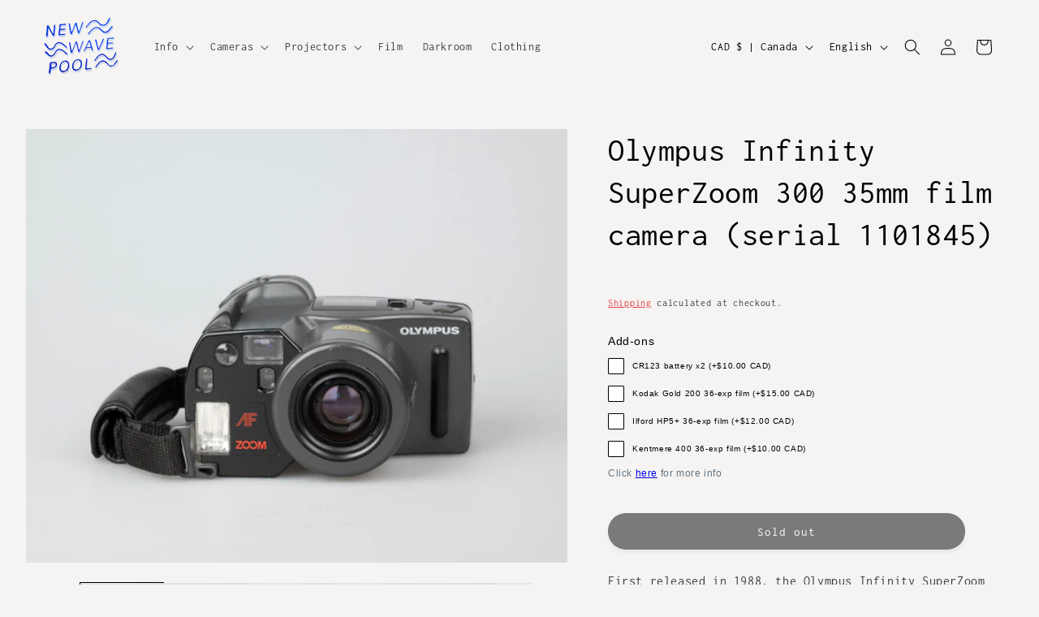

--- FILE ---
content_type: text/html; charset=utf-8
request_url: https://www.newwavepool.shop/products/olympus-infinity-superzoom-300-35mm-film-camera-serial-1101845
body_size: 51242
content:
<!doctype html>
<html class="no-js" lang="en">
  <head>
    <meta charset="utf-8">
    <meta http-equiv="X-UA-Compatible" content="IE=edge">
    <meta name="viewport" content="width=device-width,initial-scale=1">
    <meta name="theme-color" content="">
    <link rel="canonical" href="https://www.newwavepool.shop/products/olympus-infinity-superzoom-300-35mm-film-camera-serial-1101845"><link rel="icon" type="image/png" href="//www.newwavepool.shop/cdn/shop/files/nwp_logo.png?crop=center&height=32&v=1613792773&width=32"><link rel="preconnect" href="https://fonts.shopifycdn.com" crossorigin><title>
      Olympus Infinity SuperZoom 300 35mm film camera (serial 1101845)
 &ndash; New Wave Pool</title>

    
      <meta name="description" content="First released in 1988, the Olympus Infinity SuperZoom 300 (also sold as the SuperZoom AZ-300) is one of the original &#39;bridge cameras&#39; combining point-and-shoot ease of use with the lens quality and many of the advanced features typically found in SLRs. Here&#39;s what Olympus said about it when it was new: &quot;In creating th">
    

    

<meta property="og:site_name" content="New Wave Pool">
<meta property="og:url" content="https://www.newwavepool.shop/products/olympus-infinity-superzoom-300-35mm-film-camera-serial-1101845">
<meta property="og:title" content="Olympus Infinity SuperZoom 300 35mm film camera (serial 1101845)">
<meta property="og:type" content="product">
<meta property="og:description" content="First released in 1988, the Olympus Infinity SuperZoom 300 (also sold as the SuperZoom AZ-300) is one of the original &#39;bridge cameras&#39; combining point-and-shoot ease of use with the lens quality and many of the advanced features typically found in SLRs. Here&#39;s what Olympus said about it when it was new: &quot;In creating th"><meta property="og:image" content="http://www.newwavepool.shop/cdn/shop/products/olympus_infinity_superZoom300_35mm_bridge_camera_serial_1101845_202304213813.jpg?v=1682118460">
  <meta property="og:image:secure_url" content="https://www.newwavepool.shop/cdn/shop/products/olympus_infinity_superZoom300_35mm_bridge_camera_serial_1101845_202304213813.jpg?v=1682118460">
  <meta property="og:image:width" content="4472">
  <meta property="og:image:height" content="3578"><meta property="og:price:amount" content="90.00">
  <meta property="og:price:currency" content="CAD"><meta name="twitter:card" content="summary_large_image">
<meta name="twitter:title" content="Olympus Infinity SuperZoom 300 35mm film camera (serial 1101845)">
<meta name="twitter:description" content="First released in 1988, the Olympus Infinity SuperZoom 300 (also sold as the SuperZoom AZ-300) is one of the original &#39;bridge cameras&#39; combining point-and-shoot ease of use with the lens quality and many of the advanced features typically found in SLRs. Here&#39;s what Olympus said about it when it was new: &quot;In creating th">


    <script src="//www.newwavepool.shop/cdn/shop/t/25/assets/constants.js?v=58251544750838685771699720729" defer="defer"></script>
    <script src="//www.newwavepool.shop/cdn/shop/t/25/assets/pubsub.js?v=158357773527763999511699720730" defer="defer"></script>
    <script src="//www.newwavepool.shop/cdn/shop/t/25/assets/global.js?v=40820548392383841591699720729" defer="defer"></script><script>window.performance && window.performance.mark && window.performance.mark('shopify.content_for_header.start');</script><meta name="google-site-verification" content="BIViQQLoVIM_FkZlFdjuQ7ihaD9wNqyFK9IEM-ECePE">
<meta id="shopify-digital-wallet" name="shopify-digital-wallet" content="/26544013398/digital_wallets/dialog">
<meta name="shopify-checkout-api-token" content="d509baf37cf2573ab202d3c8e9e63c37">
<link rel="alternate" hreflang="x-default" href="https://www.newwavepool.shop/products/olympus-infinity-superzoom-300-35mm-film-camera-serial-1101845">
<link rel="alternate" hreflang="en" href="https://www.newwavepool.shop/products/olympus-infinity-superzoom-300-35mm-film-camera-serial-1101845">
<link rel="alternate" hreflang="fr" href="https://www.newwavepool.shop/fr/products/olympus-infinity-superzoom-300-35mm-film-camera-serial-1101845">
<link rel="alternate" hreflang="en-US" href="https://www.newwavepool.shop/en-us/products/olympus-infinity-superzoom-300-35mm-film-camera-serial-1101845">
<link rel="alternate" type="application/json+oembed" href="https://www.newwavepool.shop/products/olympus-infinity-superzoom-300-35mm-film-camera-serial-1101845.oembed">
<script async="async" src="/checkouts/internal/preloads.js?locale=en-CA"></script>
<link rel="preconnect" href="https://shop.app" crossorigin="anonymous">
<script async="async" src="https://shop.app/checkouts/internal/preloads.js?locale=en-CA&shop_id=26544013398" crossorigin="anonymous"></script>
<script id="apple-pay-shop-capabilities" type="application/json">{"shopId":26544013398,"countryCode":"CA","currencyCode":"CAD","merchantCapabilities":["supports3DS"],"merchantId":"gid:\/\/shopify\/Shop\/26544013398","merchantName":"New Wave Pool","requiredBillingContactFields":["postalAddress","email","phone"],"requiredShippingContactFields":["postalAddress","email","phone"],"shippingType":"shipping","supportedNetworks":["visa","masterCard","amex","discover","interac","jcb"],"total":{"type":"pending","label":"New Wave Pool","amount":"1.00"},"shopifyPaymentsEnabled":true,"supportsSubscriptions":true}</script>
<script id="shopify-features" type="application/json">{"accessToken":"d509baf37cf2573ab202d3c8e9e63c37","betas":["rich-media-storefront-analytics"],"domain":"www.newwavepool.shop","predictiveSearch":true,"shopId":26544013398,"locale":"en"}</script>
<script>var Shopify = Shopify || {};
Shopify.shop = "new-wave-pool.myshopify.com";
Shopify.locale = "en";
Shopify.currency = {"active":"CAD","rate":"1.0"};
Shopify.country = "CA";
Shopify.theme = {"name":"Updated copy of Craft","id":162506539296,"schema_name":"Craft","schema_version":"12.0.0","theme_store_id":1368,"role":"main"};
Shopify.theme.handle = "null";
Shopify.theme.style = {"id":null,"handle":null};
Shopify.cdnHost = "www.newwavepool.shop/cdn";
Shopify.routes = Shopify.routes || {};
Shopify.routes.root = "/";</script>
<script type="module">!function(o){(o.Shopify=o.Shopify||{}).modules=!0}(window);</script>
<script>!function(o){function n(){var o=[];function n(){o.push(Array.prototype.slice.apply(arguments))}return n.q=o,n}var t=o.Shopify=o.Shopify||{};t.loadFeatures=n(),t.autoloadFeatures=n()}(window);</script>
<script>
  window.ShopifyPay = window.ShopifyPay || {};
  window.ShopifyPay.apiHost = "shop.app\/pay";
  window.ShopifyPay.redirectState = null;
</script>
<script id="shop-js-analytics" type="application/json">{"pageType":"product"}</script>
<script defer="defer" async type="module" src="//www.newwavepool.shop/cdn/shopifycloud/shop-js/modules/v2/client.init-shop-cart-sync_C5BV16lS.en.esm.js"></script>
<script defer="defer" async type="module" src="//www.newwavepool.shop/cdn/shopifycloud/shop-js/modules/v2/chunk.common_CygWptCX.esm.js"></script>
<script type="module">
  await import("//www.newwavepool.shop/cdn/shopifycloud/shop-js/modules/v2/client.init-shop-cart-sync_C5BV16lS.en.esm.js");
await import("//www.newwavepool.shop/cdn/shopifycloud/shop-js/modules/v2/chunk.common_CygWptCX.esm.js");

  window.Shopify.SignInWithShop?.initShopCartSync?.({"fedCMEnabled":true,"windoidEnabled":true});

</script>
<script defer="defer" async type="module" src="//www.newwavepool.shop/cdn/shopifycloud/shop-js/modules/v2/client.payment-terms_CZxnsJam.en.esm.js"></script>
<script defer="defer" async type="module" src="//www.newwavepool.shop/cdn/shopifycloud/shop-js/modules/v2/chunk.common_CygWptCX.esm.js"></script>
<script defer="defer" async type="module" src="//www.newwavepool.shop/cdn/shopifycloud/shop-js/modules/v2/chunk.modal_D71HUcav.esm.js"></script>
<script type="module">
  await import("//www.newwavepool.shop/cdn/shopifycloud/shop-js/modules/v2/client.payment-terms_CZxnsJam.en.esm.js");
await import("//www.newwavepool.shop/cdn/shopifycloud/shop-js/modules/v2/chunk.common_CygWptCX.esm.js");
await import("//www.newwavepool.shop/cdn/shopifycloud/shop-js/modules/v2/chunk.modal_D71HUcav.esm.js");

  
</script>
<script>
  window.Shopify = window.Shopify || {};
  if (!window.Shopify.featureAssets) window.Shopify.featureAssets = {};
  window.Shopify.featureAssets['shop-js'] = {"shop-cart-sync":["modules/v2/client.shop-cart-sync_ZFArdW7E.en.esm.js","modules/v2/chunk.common_CygWptCX.esm.js"],"init-fed-cm":["modules/v2/client.init-fed-cm_CmiC4vf6.en.esm.js","modules/v2/chunk.common_CygWptCX.esm.js"],"shop-button":["modules/v2/client.shop-button_tlx5R9nI.en.esm.js","modules/v2/chunk.common_CygWptCX.esm.js"],"shop-cash-offers":["modules/v2/client.shop-cash-offers_DOA2yAJr.en.esm.js","modules/v2/chunk.common_CygWptCX.esm.js","modules/v2/chunk.modal_D71HUcav.esm.js"],"init-windoid":["modules/v2/client.init-windoid_sURxWdc1.en.esm.js","modules/v2/chunk.common_CygWptCX.esm.js"],"shop-toast-manager":["modules/v2/client.shop-toast-manager_ClPi3nE9.en.esm.js","modules/v2/chunk.common_CygWptCX.esm.js"],"init-shop-email-lookup-coordinator":["modules/v2/client.init-shop-email-lookup-coordinator_B8hsDcYM.en.esm.js","modules/v2/chunk.common_CygWptCX.esm.js"],"init-shop-cart-sync":["modules/v2/client.init-shop-cart-sync_C5BV16lS.en.esm.js","modules/v2/chunk.common_CygWptCX.esm.js"],"avatar":["modules/v2/client.avatar_BTnouDA3.en.esm.js"],"pay-button":["modules/v2/client.pay-button_FdsNuTd3.en.esm.js","modules/v2/chunk.common_CygWptCX.esm.js"],"init-customer-accounts":["modules/v2/client.init-customer-accounts_DxDtT_ad.en.esm.js","modules/v2/client.shop-login-button_C5VAVYt1.en.esm.js","modules/v2/chunk.common_CygWptCX.esm.js","modules/v2/chunk.modal_D71HUcav.esm.js"],"init-shop-for-new-customer-accounts":["modules/v2/client.init-shop-for-new-customer-accounts_ChsxoAhi.en.esm.js","modules/v2/client.shop-login-button_C5VAVYt1.en.esm.js","modules/v2/chunk.common_CygWptCX.esm.js","modules/v2/chunk.modal_D71HUcav.esm.js"],"shop-login-button":["modules/v2/client.shop-login-button_C5VAVYt1.en.esm.js","modules/v2/chunk.common_CygWptCX.esm.js","modules/v2/chunk.modal_D71HUcav.esm.js"],"init-customer-accounts-sign-up":["modules/v2/client.init-customer-accounts-sign-up_CPSyQ0Tj.en.esm.js","modules/v2/client.shop-login-button_C5VAVYt1.en.esm.js","modules/v2/chunk.common_CygWptCX.esm.js","modules/v2/chunk.modal_D71HUcav.esm.js"],"shop-follow-button":["modules/v2/client.shop-follow-button_Cva4Ekp9.en.esm.js","modules/v2/chunk.common_CygWptCX.esm.js","modules/v2/chunk.modal_D71HUcav.esm.js"],"checkout-modal":["modules/v2/client.checkout-modal_BPM8l0SH.en.esm.js","modules/v2/chunk.common_CygWptCX.esm.js","modules/v2/chunk.modal_D71HUcav.esm.js"],"lead-capture":["modules/v2/client.lead-capture_Bi8yE_yS.en.esm.js","modules/v2/chunk.common_CygWptCX.esm.js","modules/v2/chunk.modal_D71HUcav.esm.js"],"shop-login":["modules/v2/client.shop-login_D6lNrXab.en.esm.js","modules/v2/chunk.common_CygWptCX.esm.js","modules/v2/chunk.modal_D71HUcav.esm.js"],"payment-terms":["modules/v2/client.payment-terms_CZxnsJam.en.esm.js","modules/v2/chunk.common_CygWptCX.esm.js","modules/v2/chunk.modal_D71HUcav.esm.js"]};
</script>
<script>(function() {
  var isLoaded = false;
  function asyncLoad() {
    if (isLoaded) return;
    isLoaded = true;
    var urls = ["https:\/\/d1an1e2qw504lz.cloudfront.net\/shop\/js\/cart-shipping-calculator-pro.min.js?shop=new-wave-pool.myshopify.com"];
    for (var i = 0; i < urls.length; i++) {
      var s = document.createElement('script');
      s.type = 'text/javascript';
      s.async = true;
      s.src = urls[i];
      var x = document.getElementsByTagName('script')[0];
      x.parentNode.insertBefore(s, x);
    }
  };
  if(window.attachEvent) {
    window.attachEvent('onload', asyncLoad);
  } else {
    window.addEventListener('load', asyncLoad, false);
  }
})();</script>
<script id="__st">var __st={"a":26544013398,"offset":-18000,"reqid":"4a89c4f1-bd4c-4810-bb37-bd47eb0fb4e2-1768725520","pageurl":"www.newwavepool.shop\/products\/olympus-infinity-superzoom-300-35mm-film-camera-serial-1101845","u":"f75bc2a592c3","p":"product","rtyp":"product","rid":8232983855392};</script>
<script>window.ShopifyPaypalV4VisibilityTracking = true;</script>
<script id="captcha-bootstrap">!function(){'use strict';const t='contact',e='account',n='new_comment',o=[[t,t],['blogs',n],['comments',n],[t,'customer']],c=[[e,'customer_login'],[e,'guest_login'],[e,'recover_customer_password'],[e,'create_customer']],r=t=>t.map((([t,e])=>`form[action*='/${t}']:not([data-nocaptcha='true']) input[name='form_type'][value='${e}']`)).join(','),a=t=>()=>t?[...document.querySelectorAll(t)].map((t=>t.form)):[];function s(){const t=[...o],e=r(t);return a(e)}const i='password',u='form_key',d=['recaptcha-v3-token','g-recaptcha-response','h-captcha-response',i],f=()=>{try{return window.sessionStorage}catch{return}},m='__shopify_v',_=t=>t.elements[u];function p(t,e,n=!1){try{const o=window.sessionStorage,c=JSON.parse(o.getItem(e)),{data:r}=function(t){const{data:e,action:n}=t;return t[m]||n?{data:e,action:n}:{data:t,action:n}}(c);for(const[e,n]of Object.entries(r))t.elements[e]&&(t.elements[e].value=n);n&&o.removeItem(e)}catch(o){console.error('form repopulation failed',{error:o})}}const l='form_type',E='cptcha';function T(t){t.dataset[E]=!0}const w=window,h=w.document,L='Shopify',v='ce_forms',y='captcha';let A=!1;((t,e)=>{const n=(g='f06e6c50-85a8-45c8-87d0-21a2b65856fe',I='https://cdn.shopify.com/shopifycloud/storefront-forms-hcaptcha/ce_storefront_forms_captcha_hcaptcha.v1.5.2.iife.js',D={infoText:'Protected by hCaptcha',privacyText:'Privacy',termsText:'Terms'},(t,e,n)=>{const o=w[L][v],c=o.bindForm;if(c)return c(t,g,e,D).then(n);var r;o.q.push([[t,g,e,D],n]),r=I,A||(h.body.append(Object.assign(h.createElement('script'),{id:'captcha-provider',async:!0,src:r})),A=!0)});var g,I,D;w[L]=w[L]||{},w[L][v]=w[L][v]||{},w[L][v].q=[],w[L][y]=w[L][y]||{},w[L][y].protect=function(t,e){n(t,void 0,e),T(t)},Object.freeze(w[L][y]),function(t,e,n,w,h,L){const[v,y,A,g]=function(t,e,n){const i=e?o:[],u=t?c:[],d=[...i,...u],f=r(d),m=r(i),_=r(d.filter((([t,e])=>n.includes(e))));return[a(f),a(m),a(_),s()]}(w,h,L),I=t=>{const e=t.target;return e instanceof HTMLFormElement?e:e&&e.form},D=t=>v().includes(t);t.addEventListener('submit',(t=>{const e=I(t);if(!e)return;const n=D(e)&&!e.dataset.hcaptchaBound&&!e.dataset.recaptchaBound,o=_(e),c=g().includes(e)&&(!o||!o.value);(n||c)&&t.preventDefault(),c&&!n&&(function(t){try{if(!f())return;!function(t){const e=f();if(!e)return;const n=_(t);if(!n)return;const o=n.value;o&&e.removeItem(o)}(t);const e=Array.from(Array(32),(()=>Math.random().toString(36)[2])).join('');!function(t,e){_(t)||t.append(Object.assign(document.createElement('input'),{type:'hidden',name:u})),t.elements[u].value=e}(t,e),function(t,e){const n=f();if(!n)return;const o=[...t.querySelectorAll(`input[type='${i}']`)].map((({name:t})=>t)),c=[...d,...o],r={};for(const[a,s]of new FormData(t).entries())c.includes(a)||(r[a]=s);n.setItem(e,JSON.stringify({[m]:1,action:t.action,data:r}))}(t,e)}catch(e){console.error('failed to persist form',e)}}(e),e.submit())}));const S=(t,e)=>{t&&!t.dataset[E]&&(n(t,e.some((e=>e===t))),T(t))};for(const o of['focusin','change'])t.addEventListener(o,(t=>{const e=I(t);D(e)&&S(e,y())}));const B=e.get('form_key'),M=e.get(l),P=B&&M;t.addEventListener('DOMContentLoaded',(()=>{const t=y();if(P)for(const e of t)e.elements[l].value===M&&p(e,B);[...new Set([...A(),...v().filter((t=>'true'===t.dataset.shopifyCaptcha))])].forEach((e=>S(e,t)))}))}(h,new URLSearchParams(w.location.search),n,t,e,['guest_login'])})(!0,!0)}();</script>
<script integrity="sha256-4kQ18oKyAcykRKYeNunJcIwy7WH5gtpwJnB7kiuLZ1E=" data-source-attribution="shopify.loadfeatures" defer="defer" src="//www.newwavepool.shop/cdn/shopifycloud/storefront/assets/storefront/load_feature-a0a9edcb.js" crossorigin="anonymous"></script>
<script crossorigin="anonymous" defer="defer" src="//www.newwavepool.shop/cdn/shopifycloud/storefront/assets/shopify_pay/storefront-65b4c6d7.js?v=20250812"></script>
<script data-source-attribution="shopify.dynamic_checkout.dynamic.init">var Shopify=Shopify||{};Shopify.PaymentButton=Shopify.PaymentButton||{isStorefrontPortableWallets:!0,init:function(){window.Shopify.PaymentButton.init=function(){};var t=document.createElement("script");t.src="https://www.newwavepool.shop/cdn/shopifycloud/portable-wallets/latest/portable-wallets.en.js",t.type="module",document.head.appendChild(t)}};
</script>
<script data-source-attribution="shopify.dynamic_checkout.buyer_consent">
  function portableWalletsHideBuyerConsent(e){var t=document.getElementById("shopify-buyer-consent"),n=document.getElementById("shopify-subscription-policy-button");t&&n&&(t.classList.add("hidden"),t.setAttribute("aria-hidden","true"),n.removeEventListener("click",e))}function portableWalletsShowBuyerConsent(e){var t=document.getElementById("shopify-buyer-consent"),n=document.getElementById("shopify-subscription-policy-button");t&&n&&(t.classList.remove("hidden"),t.removeAttribute("aria-hidden"),n.addEventListener("click",e))}window.Shopify?.PaymentButton&&(window.Shopify.PaymentButton.hideBuyerConsent=portableWalletsHideBuyerConsent,window.Shopify.PaymentButton.showBuyerConsent=portableWalletsShowBuyerConsent);
</script>
<script data-source-attribution="shopify.dynamic_checkout.cart.bootstrap">document.addEventListener("DOMContentLoaded",(function(){function t(){return document.querySelector("shopify-accelerated-checkout-cart, shopify-accelerated-checkout")}if(t())Shopify.PaymentButton.init();else{new MutationObserver((function(e,n){t()&&(Shopify.PaymentButton.init(),n.disconnect())})).observe(document.body,{childList:!0,subtree:!0})}}));
</script>
<link id="shopify-accelerated-checkout-styles" rel="stylesheet" media="screen" href="https://www.newwavepool.shop/cdn/shopifycloud/portable-wallets/latest/accelerated-checkout-backwards-compat.css" crossorigin="anonymous">
<style id="shopify-accelerated-checkout-cart">
        #shopify-buyer-consent {
  margin-top: 1em;
  display: inline-block;
  width: 100%;
}

#shopify-buyer-consent.hidden {
  display: none;
}

#shopify-subscription-policy-button {
  background: none;
  border: none;
  padding: 0;
  text-decoration: underline;
  font-size: inherit;
  cursor: pointer;
}

#shopify-subscription-policy-button::before {
  box-shadow: none;
}

      </style>
<script id="sections-script" data-sections="header" defer="defer" src="//www.newwavepool.shop/cdn/shop/t/25/compiled_assets/scripts.js?2920"></script>
<script>window.performance && window.performance.mark && window.performance.mark('shopify.content_for_header.end');</script>


    <style data-shopify>
      @font-face {
  font-family: Inconsolata;
  font-weight: 400;
  font-style: normal;
  font-display: swap;
  src: url("//www.newwavepool.shop/cdn/fonts/inconsolata/inconsolata_n4.8e0be9241e16b6e6311249bed21adcbee343bcd1.woff2") format("woff2"),
       url("//www.newwavepool.shop/cdn/fonts/inconsolata/inconsolata_n4.c913b3219f7cc7a03a6565e54733068641b83be2.woff") format("woff");
}

      @font-face {
  font-family: Inconsolata;
  font-weight: 700;
  font-style: normal;
  font-display: swap;
  src: url("//www.newwavepool.shop/cdn/fonts/inconsolata/inconsolata_n7.42ffb2ea5578e6e88edd291e392dab233d946720.woff2") format("woff2"),
       url("//www.newwavepool.shop/cdn/fonts/inconsolata/inconsolata_n7.f8fd13bf56b4d5d5891a97e9dc61ee446a880def.woff") format("woff");
}

      
      
      @font-face {
  font-family: Inconsolata;
  font-weight: 400;
  font-style: normal;
  font-display: swap;
  src: url("//www.newwavepool.shop/cdn/fonts/inconsolata/inconsolata_n4.8e0be9241e16b6e6311249bed21adcbee343bcd1.woff2") format("woff2"),
       url("//www.newwavepool.shop/cdn/fonts/inconsolata/inconsolata_n4.c913b3219f7cc7a03a6565e54733068641b83be2.woff") format("woff");
}


      
        :root,
        .color-background-1 {
          --color-background: 245,244,243;
        
          --gradient-background: #f5f4f3;
        

        

        --color-foreground: 0,0,0;
        --color-background-contrast: 187,180,173;
        --color-shadow: 0,0,0;
        --color-button: 0,0,0;
        --color-button-text: 255,255,255;
        --color-secondary-button: 245,244,243;
        --color-secondary-button-text: 226,33,32;
        --color-link: 226,33,32;
        --color-badge-foreground: 0,0,0;
        --color-badge-background: 245,244,243;
        --color-badge-border: 0,0,0;
        --payment-terms-background-color: rgb(245 244 243);
      }
      
        
        .color-background-2 {
          --color-background: 255,255,255;
        
          --gradient-background: #ffffff;
        

        

        --color-foreground: 0,0,0;
        --color-background-contrast: 191,191,191;
        --color-shadow: 0,0,0;
        --color-button: 0,0,0;
        --color-button-text: 255,255,255;
        --color-secondary-button: 255,255,255;
        --color-secondary-button-text: 0,0,0;
        --color-link: 0,0,0;
        --color-badge-foreground: 0,0,0;
        --color-badge-background: 255,255,255;
        --color-badge-border: 0,0,0;
        --payment-terms-background-color: rgb(255 255 255);
      }
      
        
        .color-inverse {
          --color-background: 0,0,0;
        
          --gradient-background: #000000;
        

        

        --color-foreground: 245,244,243;
        --color-background-contrast: 128,128,128;
        --color-shadow: 0,0,0;
        --color-button: 245,244,243;
        --color-button-text: 0,0,0;
        --color-secondary-button: 0,0,0;
        --color-secondary-button-text: 245,244,243;
        --color-link: 245,244,243;
        --color-badge-foreground: 245,244,243;
        --color-badge-background: 0,0,0;
        --color-badge-border: 245,244,243;
        --payment-terms-background-color: rgb(0 0 0);
      }
      
        
        .color-accent-1 {
          --color-background: 0,0,0;
        
          --gradient-background: #000000;
        

        

        --color-foreground: 255,255,255;
        --color-background-contrast: 128,128,128;
        --color-shadow: 0,0,0;
        --color-button: 255,255,255;
        --color-button-text: 0,0,0;
        --color-secondary-button: 0,0,0;
        --color-secondary-button-text: 255,255,255;
        --color-link: 255,255,255;
        --color-badge-foreground: 255,255,255;
        --color-badge-background: 0,0,0;
        --color-badge-border: 255,255,255;
        --payment-terms-background-color: rgb(0 0 0);
      }
      
        
        .color-accent-2 {
          --color-background: 46,43,43;
        
          --gradient-background: #2e2b2b;
        

        

        --color-foreground: 255,255,255;
        --color-background-contrast: 59,55,55;
        --color-shadow: 0,0,0;
        --color-button: 255,255,255;
        --color-button-text: 46,43,43;
        --color-secondary-button: 46,43,43;
        --color-secondary-button-text: 255,255,255;
        --color-link: 255,255,255;
        --color-badge-foreground: 255,255,255;
        --color-badge-background: 46,43,43;
        --color-badge-border: 255,255,255;
        --payment-terms-background-color: rgb(46 43 43);
      }
      
        
        .color-scheme-e316dea1-d71d-4de5-ba7e-ac4c2e26a128 {
          --color-background: 245,244,243;
        
          --gradient-background: #f5f4f3;
        

        

        --color-foreground: 0,0,0;
        --color-background-contrast: 187,180,173;
        --color-shadow: 0,0,0;
        --color-button: 0,0,0;
        --color-button-text: 255,255,255;
        --color-secondary-button: 245,244,243;
        --color-secondary-button-text: 226,33,32;
        --color-link: 226,33,32;
        --color-badge-foreground: 0,0,0;
        --color-badge-background: 245,244,243;
        --color-badge-border: 0,0,0;
        --payment-terms-background-color: rgb(245 244 243);
      }
      

      body, .color-background-1, .color-background-2, .color-inverse, .color-accent-1, .color-accent-2, .color-scheme-e316dea1-d71d-4de5-ba7e-ac4c2e26a128 {
        color: rgba(var(--color-foreground), 0.75);
        background-color: rgb(var(--color-background));
      }

      :root {
        --font-body-family: Inconsolata, monospace;
        --font-body-style: normal;
        --font-body-weight: 400;
        --font-body-weight-bold: 700;

        --font-heading-family: Inconsolata, monospace;
        --font-heading-style: normal;
        --font-heading-weight: 400;

        --font-body-scale: 1.0;
        --font-heading-scale: 1.0;

        --media-padding: px;
        --media-border-opacity: 0.0;
        --media-border-width: 0px;
        --media-radius: 0px;
        --media-shadow-opacity: 0.0;
        --media-shadow-horizontal-offset: 0px;
        --media-shadow-vertical-offset: 4px;
        --media-shadow-blur-radius: 5px;
        --media-shadow-visible: 0;

        --page-width: 130rem;
        --page-width-margin: 0rem;

        --product-card-image-padding: 0.0rem;
        --product-card-corner-radius: 0.0rem;
        --product-card-text-alignment: left;
        --product-card-border-width: 0.0rem;
        --product-card-border-opacity: 0.1;
        --product-card-shadow-opacity: 0.05;
        --product-card-shadow-visible: 1;
        --product-card-shadow-horizontal-offset: 0.0rem;
        --product-card-shadow-vertical-offset: 0.4rem;
        --product-card-shadow-blur-radius: 0.5rem;

        --collection-card-image-padding: 0.0rem;
        --collection-card-corner-radius: 1.4rem;
        --collection-card-text-alignment: left;
        --collection-card-border-width: 0.0rem;
        --collection-card-border-opacity: 0.0;
        --collection-card-shadow-opacity: 0.05;
        --collection-card-shadow-visible: 1;
        --collection-card-shadow-horizontal-offset: 1.0rem;
        --collection-card-shadow-vertical-offset: 1.0rem;
        --collection-card-shadow-blur-radius: 3.0rem;

        --blog-card-image-padding: 0.0rem;
        --blog-card-corner-radius: 0.6rem;
        --blog-card-text-alignment: left;
        --blog-card-border-width: 0.1rem;
        --blog-card-border-opacity: 0.1;
        --blog-card-shadow-opacity: 0.0;
        --blog-card-shadow-visible: 0;
        --blog-card-shadow-horizontal-offset: 0.0rem;
        --blog-card-shadow-vertical-offset: 0.4rem;
        --blog-card-shadow-blur-radius: 0.5rem;

        --badge-corner-radius: 1.6rem;

        --popup-border-width: 0px;
        --popup-border-opacity: 0.5;
        --popup-corner-radius: 0px;
        --popup-shadow-opacity: 0.0;
        --popup-shadow-horizontal-offset: 0px;
        --popup-shadow-vertical-offset: 4px;
        --popup-shadow-blur-radius: 5px;

        --drawer-border-width: 0px;
        --drawer-border-opacity: 0.1;
        --drawer-shadow-opacity: 0.0;
        --drawer-shadow-horizontal-offset: 0px;
        --drawer-shadow-vertical-offset: 4px;
        --drawer-shadow-blur-radius: 5px;

        --spacing-sections-desktop: 16px;
        --spacing-sections-mobile: 16px;

        --grid-desktop-vertical-spacing: 4px;
        --grid-desktop-horizontal-spacing: 36px;
        --grid-mobile-vertical-spacing: 2px;
        --grid-mobile-horizontal-spacing: 18px;

        --text-boxes-border-opacity: 0.1;
        --text-boxes-border-width: 0px;
        --text-boxes-radius: 6px;
        --text-boxes-shadow-opacity: 0.0;
        --text-boxes-shadow-visible: 0;
        --text-boxes-shadow-horizontal-offset: 0px;
        --text-boxes-shadow-vertical-offset: 4px;
        --text-boxes-shadow-blur-radius: 5px;

        --buttons-radius: 26px;
        --buttons-radius-outset: 26px;
        --buttons-border-width: 0px;
        --buttons-border-opacity: 1.0;
        --buttons-shadow-opacity: 0.1;
        --buttons-shadow-visible: 1;
        --buttons-shadow-horizontal-offset: 0px;
        --buttons-shadow-vertical-offset: 4px;
        --buttons-shadow-blur-radius: 5px;
        --buttons-border-offset: 0.3px;

        --inputs-radius: 4px;
        --inputs-border-width: 1px;
        --inputs-border-opacity: 0.55;
        --inputs-shadow-opacity: 0.0;
        --inputs-shadow-horizontal-offset: 0px;
        --inputs-margin-offset: 0px;
        --inputs-shadow-vertical-offset: 4px;
        --inputs-shadow-blur-radius: 5px;
        --inputs-radius-outset: 5px;

        --variant-pills-radius: 40px;
        --variant-pills-border-width: 1px;
        --variant-pills-border-opacity: 0.55;
        --variant-pills-shadow-opacity: 0.0;
        --variant-pills-shadow-horizontal-offset: 0px;
        --variant-pills-shadow-vertical-offset: 4px;
        --variant-pills-shadow-blur-radius: 5px;
      }

      *,
      *::before,
      *::after {
        box-sizing: inherit;
      }

      html {
        box-sizing: border-box;
        font-size: calc(var(--font-body-scale) * 62.5%);
        height: 100%;
      }

      body {
        display: grid;
        grid-template-rows: auto auto 1fr auto;
        grid-template-columns: 100%;
        min-height: 100%;
        margin: 0;
        font-size: 1.5rem;
        letter-spacing: 0.06rem;
        line-height: calc(1 + 0.8 / var(--font-body-scale));
        font-family: var(--font-body-family);
        font-style: var(--font-body-style);
        font-weight: var(--font-body-weight);
      }

      @media screen and (min-width: 750px) {
        body {
          font-size: 1.6rem;
        }
      }
    </style>

    <link href="//www.newwavepool.shop/cdn/shop/t/25/assets/base.css?v=35132412215890964321702348643" rel="stylesheet" type="text/css" media="all" />
<link rel="preload" as="font" href="//www.newwavepool.shop/cdn/fonts/inconsolata/inconsolata_n4.8e0be9241e16b6e6311249bed21adcbee343bcd1.woff2" type="font/woff2" crossorigin><link rel="preload" as="font" href="//www.newwavepool.shop/cdn/fonts/inconsolata/inconsolata_n4.8e0be9241e16b6e6311249bed21adcbee343bcd1.woff2" type="font/woff2" crossorigin><link href="//www.newwavepool.shop/cdn/shop/t/25/assets/component-localization-form.css?v=143319823105703127341699720729" rel="stylesheet" type="text/css" media="all" />
      <script src="//www.newwavepool.shop/cdn/shop/t/25/assets/localization-form.js?v=161644695336821385561699720729" defer="defer"></script><link
        rel="stylesheet"
        href="//www.newwavepool.shop/cdn/shop/t/25/assets/component-predictive-search.css?v=118923337488134913561699720729"
        media="print"
        onload="this.media='all'"
      ><script>
      document.documentElement.className = document.documentElement.className.replace('no-js', 'js');
      if (Shopify.designMode) {
        document.documentElement.classList.add('shopify-design-mode');
      }
    </script>
  <!-- BEGIN app block: shopify://apps/t-lab-ai-language-translate/blocks/language_switcher/b5b83690-efd4-434d-8c6a-a5cef4019faf --><!-- BEGIN app snippet: switcher_styling -->

<link href="//cdn.shopify.com/extensions/019bb762-7264-7b99-8d86-32684349d784/content-translation-297/assets/advanced-switcher.css" rel="stylesheet" type="text/css" media="all" />

<style>
  .tl-switcher-container.tl-custom-position {
    border-width: 1px;
    border-style: solid;
    border-color: #000000;
    background-color: #ffffff;
  }

  .tl-custom-position.top-right {
    top: 55px;
    right: 20px;
    bottom: auto;
    left: auto;
  }

  .tl-custom-position.top-left {
    top: 55px;
    right: auto;
    bottom: auto;
    left: 20px;
  }

  .tl-custom-position.bottom-left {
    position: fixed;
    top: auto;
    right: auto;
    bottom: 20px;
    left: 20px;
  }

  .tl-custom-position.bottom-right {
    position: fixed;
    top: auto;
    right: 20px;
    bottom: 20px;
    left: auto;
  }

  .tl-custom-position > div {
    font-size: 14px;
    color: #5c5c5c;
  }

  .tl-custom-position .tl-label {
    color: #5c5c5c;
  }

  .tl-dropdown,
  .tl-overlay,
  .tl-options {
    display: none;
  }

  .tl-dropdown.bottom-right,
  .tl-dropdown.bottom-left {
    bottom: 100%;
    top: auto;
  }

  .tl-dropdown.top-right,
  .tl-dropdown.bottom-right {
    right: 0;
    left: auto;
  }

  .tl-options.bottom-right,
  .tl-options.bottom-left {
    bottom: 100%;
    top: auto;
  }

  .tl-options.top-right,
  .tl-options.bottom-right {
    right: 0;
    left: auto;
  }

  div:not(.tl-inner) > .tl-switcher .tl-select,
  div.tl-selections {
    border-width: 0px;
  }

  

  
</style>
<!-- END app snippet -->

<script type="text/template" id="tl-switcher-template">
  <div class="tl-switcher-container hidden ">
    
        <!-- BEGIN app snippet: language_form --><div class="tl-switcher tl-language"><form method="post" action="/localization" id="localization_form" accept-charset="UTF-8" class="shopify-localization-form" enctype="multipart/form-data"><input type="hidden" name="form_type" value="localization" /><input type="hidden" name="utf8" value="✓" /><input type="hidden" name="_method" value="put" /><input type="hidden" name="return_to" value="/products/olympus-infinity-superzoom-300-35mm-film-camera-serial-1101845" />
    <div class="tl-select">
      
            <span class="tl-label tl-name">English</span>
      
    </div>
    <ul class="tl-options " role="list">
      
          <li
            class="tl-option active"
            data-value="en"
          >
                <span class="tl-label tl-name" for="English">English</span>
          </li>
          <li
            class="tl-option "
            data-value="fr"
          >
                <span class="tl-label tl-name" for="français">français</span>
          </li>
      
    </ul>
    <input type="hidden" name="country_code" value="CA">
    <input type="hidden" name="language_code" value="en"></form>
</div>
<!-- END app snippet -->

      
    <!-- BEGIN app snippet: language_form2 --><div class="tl-languages-unwrap" style="display: none;"><form method="post" action="/localization" id="localization_form" accept-charset="UTF-8" class="shopify-localization-form" enctype="multipart/form-data"><input type="hidden" name="form_type" value="localization" /><input type="hidden" name="utf8" value="✓" /><input type="hidden" name="_method" value="put" /><input type="hidden" name="return_to" value="/products/olympus-infinity-superzoom-300-35mm-film-camera-serial-1101845" />
    <ul class="tl-options" role="list">
      
          <li
            class="tl-option active"
            data-value="en"
          >
                <span class="tl-label tl-name" for="English">English</span>
          </li>
          <li
            class="tl-option "
            data-value="fr"
          >
                <span class="tl-label tl-name" for="français">français</span>
          </li>
      
    </ul>
    <input type="hidden" name="country_code" value="CA">
    <input type="hidden" name="language_code" value="en"></form>
</div>
<!-- END app snippet -->
  </div>
</script>

<!-- BEGIN app snippet: switcher_init_script --><script>
  "use strict";
  (()=>{let s="tlSwitcherReady",l="hidden";function c(i,r,t=0){var e=i.map(function(e){return document.querySelector(e)});if(e.every(function(e){return!!e}))r(e);else{let e=new MutationObserver(function(e,t){var n=i.map(function(e){return document.querySelector(e)});n.every(function(e){return!!e})&&(t.disconnect(),r(n))});e.observe(document.documentElement,{childList:!0,subtree:!0}),0<t&&setTimeout(function(){e.disconnect()},t)}}let a=function(c,a){return function(t){var n=t[0],i=t[1];if(n&&i){var r=n.cloneNode(!0);let e=!1;switch(a){case"before":var o=i.parentElement;o&&(o.insertBefore(r,i),e=!0);break;case"after":o=i.parentElement;o&&(o.insertBefore(r,i.nextSibling),e=!0);break;case"in-element-prepend":o=i.firstChild;i.insertBefore(r,o),e=!0;break;case"in-element":i.appendChild(r),e=!0}e&&(r instanceof HTMLElement&&(r.classList.add(c),r.classList.remove(l)),t=new CustomEvent(s,{detail:{switcherElement:r}}),document.dispatchEvent(t))}}};function r(e){switch(e.switcherPosition){case"header":t=e.switcherPrototypeSelector,i=e.headerRelativePosition,r=e.mobileRefElement,o=e.mobileRelativePosition,(n=e.headerRefElement)&&n.split(",").map(e=>e.trim()).filter(Boolean).forEach(e=>{c([t,e],a("desktop",i),3e3)}),r&&r.split(",").map(e=>e.trim()).filter(Boolean).forEach(e=>{c([t,e],a("mobile",o))});break;case"custom":n=e.switcherPrototypeSelector,(n=document.querySelector(n))&&(n.classList.add("tl-custom-position"),n.classList.remove(l),n=new CustomEvent(s,{detail:{switcherElement:n}}),document.dispatchEvent(n))}var t,n,i,r,o}void 0===window.TranslationLab&&(window.TranslationLab={}),window.TranslationLab.Switcher={configure:function(i){c(["body"],e=>{var t,n=document.getElementById("tl-switcher-template");n&&((t=document.createElement("div")).innerHTML=n.innerHTML,n=t.querySelector(".tl-switcher-container"))&&(t=n.cloneNode(!0),e[0])&&e[0].appendChild(t),r(i)})}}})();
</script><!-- END app snippet -->

<script>
  (function () {

    var enabledShopCurrenciesJson = '[{"name":"Australian Dollar","iso_code":"AUD","symbol":"$"},{"name":"Canadian Dollar","iso_code":"CAD","symbol":"$"},{"name":"Swiss Franc","iso_code":"CHF","symbol":"CHF"},{"name":"Danish Krone","iso_code":"DKK","symbol":"kr."},{"name":"Euro","iso_code":"EUR","symbol":"€"},{"name":"British Pound","iso_code":"GBP","symbol":"£"},{"name":"New Zealand Dollar","iso_code":"NZD","symbol":"$"},{"name":"Swedish Krona","iso_code":"SEK","symbol":"kr"},{"name":"United States Dollar","iso_code":"USD","symbol":"$"}]';
    var availableCountriesJson = '[{"name":"Australia","iso_code":"AU","currency_code":"AUD"},{"name":"Austria","iso_code":"AT","currency_code":"EUR"},{"name":"Belgium","iso_code":"BE","currency_code":"EUR"},{"name":"Canada","iso_code":"CA","currency_code":"CAD"},{"name":"Denmark","iso_code":"DK","currency_code":"DKK"},{"name":"Finland","iso_code":"FI","currency_code":"EUR"},{"name":"France","iso_code":"FR","currency_code":"EUR"},{"name":"Germany","iso_code":"DE","currency_code":"EUR"},{"name":"Ireland","iso_code":"IE","currency_code":"EUR"},{"name":"Luxembourg","iso_code":"LU","currency_code":"EUR"},{"name":"Netherlands","iso_code":"NL","currency_code":"EUR"},{"name":"New Zealand","iso_code":"NZ","currency_code":"NZD"},{"name":"Norway","iso_code":"NO","currency_code":"CAD"},{"name":"Sweden","iso_code":"SE","currency_code":"SEK"},{"name":"Switzerland","iso_code":"CH","currency_code":"CHF"},{"name":"United Kingdom","iso_code":"GB","currency_code":"GBP"},{"name":"United States","iso_code":"US","currency_code":"USD"}]';

    if (typeof window.TranslationLab === 'undefined') {
      window.TranslationLab = {};
    }

    window.TranslationLab.CurrencySettings = {
      themeMoneyFormat: "\u003cspan class=money\u003e${{amount}}\u003c\/span\u003e",
      themeMoneyWithCurrencyFormat: "\u003cspan class=money\u003e${{amount}} CAD\u003c\/span\u003e",
      format: 'money_with_currency_format',
      isRtl: false
    };

    window.TranslationLab.switcherSettings = {
      switcherMode: 'language',
      labelType: 'language-name',
      showFlags: false,
      useSwitcherIcon: false,
      imgFileTemplate: 'https://cdn.shopify.com/extensions/019bb762-7264-7b99-8d86-32684349d784/content-translation-297/assets/[country-code].svg',

      isModal: false,

      currencyFormatClass: 'span.money, span.tlab-currency-format, .price-item, .price, .price-sale, .price-compare, .product__price, .product__price--sale, .product__price--old, .jsPrice',
      shopCurrencyCode: "CAD" || "CAD",

      langCurrencies: null,

      currentLocale: 'en',
      languageList: JSON.parse("[{\r\n\"name\": \"English\",\r\n\"endonym_name\": \"English\",\r\n\"iso_code\": \"en\",\r\n\"display_code\": \"en\",\r\n\"primary\": true,\"flag\": \"https:\/\/cdn.shopify.com\/extensions\/019bb762-7264-7b99-8d86-32684349d784\/content-translation-297\/assets\/gb.svg\",\r\n\"region\": null,\r\n\"regions\": null,\r\n\"root_url\": \"\\\/\"\r\n},{\r\n\"name\": \"French\",\r\n\"endonym_name\": \"français\",\r\n\"iso_code\": \"fr\",\r\n\"display_code\": \"fr\",\r\n\"primary\": false,\"flag\": \"https:\/\/cdn.shopify.com\/extensions\/019bb762-7264-7b99-8d86-32684349d784\/content-translation-297\/assets\/qc.svg\",\r\n\"region\": null,\r\n\"regions\": null,\r\n\"root_url\": \"\\\/fr\"\r\n}]"),

      currentCountry: 'CA',
      availableCountries: JSON.parse(availableCountriesJson),

      enabledShopCurrencies: JSON.parse(enabledShopCurrenciesJson),

      addNoRedirect: false,
      addLanguageCode: false,
    };

    function getShopifyThemeName() {
      if (window.Shopify && window.Shopify.theme && window.Shopify.theme.name) {
        return window.Shopify.theme.name.toLowerCase();
      }
      return null;
    }

    function find(collection, predicate) {
      for (var i = 0; i < collection.length; i++) {
        if (predicate(collection[i])) {
          return collection[i];
        }
      }
      return null;
    }

    function getCurrenciesForLanguage(languageCode, languageCurrencies, defaultCurrencyCode) {
      if (!languageCode || !languageCurrencies) {
        return {
          languageCode: '',
          currencies: [{ code: defaultCurrencyCode }]
        };
      }
      const langCodePart = languageCode.split('-')[0];
      const langCurrencyMapping = find(languageCurrencies, function(x) { return x.languageCode === languageCode || x.languageCode === langCodePart; });
      const defaultCurrenciesForLanguage = {
        languageCode: languageCode,
        currencies: [{ code: defaultCurrencyCode }]
      };
      return langCurrencyMapping ?? defaultCurrenciesForLanguage;
    }

    function findCurrencyForLanguage(langCurrencies, languageCode, currencyCode, defaultCurrencyCode) {
      if (!languageCode) return null
      const langCurrencyMapping = getCurrenciesForLanguage(languageCode, langCurrencies, defaultCurrencyCode);
      if (!currencyCode)  return langCurrencyMapping.currencies[0];
      const currency = find(langCurrencyMapping.currencies, function(currency) { return currency.code === currencyCode; });
      if (!currency) return langCurrencyMapping.currencies[0];
      return currency;
    }

    function getCurrentCurrencyCode(languageCurrencies, language, shopCurrencyCode) {
      const queryParamCurrencyCode = getQueryParam('currency');
      if (queryParamCurrencyCode) {
        window.TranslationLab.currencyCookie.write(queryParamCurrencyCode.toUpperCase());
        deleteQueryParam('currency');
      }

      const savedCurrencyCode = window.TranslationLab.currencyCookie.read() ?? null;
      const currencyForCurrentLanguage = findCurrencyForLanguage(languageCurrencies, language.iso_code, savedCurrencyCode, shopCurrencyCode);
      return currencyForCurrentLanguage ? currencyForCurrentLanguage.code : shopCurrencyCode;
    }

    function getQueryParam(param) {
      const queryString = window.location.search;
      const urlParams = new URLSearchParams(queryString);
      const paramValue = urlParams.get(param);
      return paramValue;
    }

    function deleteQueryParam(param) {
      const url = new URL(window.location.href);
      url.searchParams.delete(param);
      window.history.replaceState({}, '', url.toString());
    }

    window.TranslationLab.currencyCookie = {
        name: 'translation-lab-currency',
        write: function (currency) {
            window.localStorage.setItem(this.name, currency);
        },
        read: function () {
            return window.localStorage.getItem(this.name);
        },
        destroy: function () {
            window.localStorage.removeItem(this.name);
        }
    }

    window.TranslationLab.currencyService = {
      getCurrenciesForLanguage: getCurrenciesForLanguage,
      findCurrencyForLanguage: findCurrencyForLanguage,
      getCurrentCurrencyCode: getCurrentCurrencyCode
    }

    var switcherOptions = {
      shopifyThemeName: getShopifyThemeName(),
      switcherPrototypeSelector: '.tl-switcher-container.hidden',
      switcherPosition: 'header',
      headerRefElement: '',
      headerRelativePosition: 'before',
      mobileRefElement: '',
      mobileRelativePosition: 'before',
    };

    window.TranslationLab.Switcher.configure(switcherOptions);

  })();
</script>



<script defer="defer" src="https://cdn.shopify.com/extensions/019bb762-7264-7b99-8d86-32684349d784/content-translation-297/assets/advanced-switcher.js" type="text/javascript"></script>


<!-- END app block --><!-- BEGIN app block: shopify://apps/t-lab-ai-language-translate/blocks/custom_translations/b5b83690-efd4-434d-8c6a-a5cef4019faf --><!-- BEGIN app snippet: custom_translation_scripts --><script>
(()=>{var o=/\([0-9]+?\)$/,M=/\r?\n|\r|\t|\xa0|\u200B|\u200E|&nbsp;| /g,v=/<\/?[a-z][\s\S]*>/i,t=/^(https?:\/\/|\/\/)[^\s/$.?#].[^\s]*$/i,k=/\{\{\s*([a-zA-Z_]\w*)\s*\}\}/g,p=/\{\{\s*([a-zA-Z_]\w*)\s*\}\}/,r=/^(https:)?\/\/cdn\.shopify\.com\/(.+)\.(png|jpe?g|gif|webp|svgz?|bmp|tiff?|ico|avif)/i,e=/^(https:)?\/\/cdn\.shopify\.com/i,a=/\b(?:https?|ftp)?:?\/\/?[^\s\/]+\/[^\s]+\.(?:png|jpe?g|gif|webp|svgz?|bmp|tiff?|ico|avif)\b/i,I=/url\(['"]?(.*?)['"]?\)/,m="__label:",i=document.createElement("textarea"),u={t:["src","data-src","data-source","data-href","data-zoom","data-master","data-bg","base-src"],i:["srcset","data-srcset"],o:["href","data-href"],u:["href","data-href","data-src","data-zoom"]},g=new Set(["img","picture","button","p","a","input"]),h=16.67,s=function(n){return n.nodeType===Node.ELEMENT_NODE},c=function(n){return n.nodeType===Node.TEXT_NODE};function w(n){return r.test(n.trim())||a.test(n.trim())}function b(n){return(n=>(n=n.trim(),t.test(n)))(n)||e.test(n.trim())}var l=function(n){return!n||0===n.trim().length};function j(n){return i.innerHTML=n,i.value}function T(n){return A(j(n))}function A(n){return n.trim().replace(o,"").replace(M,"").trim()}var _=1e3;function D(n){n=n.trim().replace(M,"").replace(/&amp;/g,"&").replace(/&gt;/g,">").replace(/&lt;/g,"<").trim();return n.length>_?N(n):n}function E(n){return n.trim().toLowerCase().replace(/^https:/i,"")}function N(n){for(var t=5381,r=0;r<n.length;r++)t=(t<<5)+t^n.charCodeAt(r);return(t>>>0).toString(36)}function f(n){for(var t=document.createElement("template"),r=(t.innerHTML=n,["SCRIPT","IFRAME","OBJECT","EMBED","LINK","META"]),e=/^(on\w+|srcdoc|style)$/i,a=document.createTreeWalker(t.content,NodeFilter.SHOW_ELEMENT),i=a.nextNode();i;i=a.nextNode()){var o=i;if(r.includes(o.nodeName))o.remove();else for(var u=o.attributes.length-1;0<=u;--u)e.test(o.attributes[u].name)&&o.removeAttribute(o.attributes[u].name)}return t.innerHTML}function d(n,t,r){void 0===r&&(r=20);for(var e=n,a=0;e&&e.parentElement&&a<r;){for(var i=e.parentElement,o=0,u=t;o<u.length;o++)for(var s=u[o],c=0,l=s.l;c<l.length;c++){var f=l[c];switch(f.type){case"class":for(var d=0,v=i.classList;d<v.length;d++){var p=v[d];if(f.value.test(p))return s.label}break;case"id":if(i.id&&f.value.test(i.id))return s.label;break;case"attribute":if(i.hasAttribute(f.name)){if(!f.value)return s.label;var m=i.getAttribute(f.name);if(m&&f.value.test(m))return s.label}}}e=i,a++}return"unknown"}function y(n,t){var r,e,a;"function"==typeof window.fetch&&"AbortController"in window?(r=new AbortController,e=setTimeout(function(){return r.abort()},3e3),fetch(n,{credentials:"same-origin",signal:r.signal}).then(function(n){return clearTimeout(e),n.ok?n.json():Promise.reject(n)}).then(t).catch(console.error)):((a=new XMLHttpRequest).onreadystatechange=function(){4===a.readyState&&200===a.status&&t(JSON.parse(a.responseText))},a.open("GET",n,!0),a.timeout=3e3,a.send())}function O(){var l=/([^\s]+)\.(png|jpe?g|gif|webp|svgz?|bmp|tiff?|ico|avif)$/i,f=/_(\{width\}x*|\{width\}x\{height\}|\d{3,4}x\d{3,4}|\d{3,4}x|x\d{3,4}|pinco|icon|thumb|small|compact|medium|large|grande|original|master)(_crop_\w+)*(@[2-3]x)*(.progressive)*$/i,d=/^(https?|ftp|file):\/\//i;function r(n){var t,r="".concat(n.path).concat(n.v).concat(null!=(r=n.size)?r:"",".").concat(n.p);return n.m&&(r="".concat(n.path).concat(n.m,"/").concat(n.v).concat(null!=(t=n.size)?t:"",".").concat(n.p)),n.host&&(r="".concat(null!=(t=n.protocol)?t:"","//").concat(n.host).concat(r)),n.g&&(r+=n.g),r}return{h:function(n){var t=!0,r=(d.test(n)||n.startsWith("//")||(t=!1,n="https://example.com"+n),t);n.startsWith("//")&&(r=!1,n="https:"+n);try{new URL(n)}catch(n){return null}var e,a,i,o,u,s,n=new URL(n),c=n.pathname.split("/").filter(function(n){return n});return c.length<1||(a=c.pop(),e=null!=(e=c.pop())?e:null,null===(a=a.match(l)))?null:(s=a[1],a=a[2],i=s.match(f),o=s,(u=null)!==i&&(o=s.substring(0,i.index),u=i[0]),s=0<c.length?"/"+c.join("/")+"/":"/",{protocol:r?n.protocol:null,host:t?n.host:null,path:s,g:n.search,m:e,v:o,size:u,p:a,version:n.searchParams.get("v"),width:n.searchParams.get("width")})},T:r,S:function(n){return(n.m?"/".concat(n.m,"/"):"/").concat(n.v,".").concat(n.p)},M:function(n){return(n.m?"/".concat(n.m,"/"):"/").concat(n.v,".").concat(n.p,"?v=").concat(n.version||"0")},k:function(n,t){return r({protocol:t.protocol,host:t.host,path:t.path,g:t.g,m:t.m,v:t.v,size:n.size,p:t.p,version:t.version,width:t.width})}}}var x,S,C={},H={};function q(p,n){var m=new Map,g=new Map,i=new Map,r=new Map,e=new Map,a=new Map,o=new Map,u=function(n){return n.toLowerCase().replace(/[\s\W_]+/g,"")},s=new Set(n.A.map(u)),c=0,l=!1,f=!1,d=O();function v(n,t,r){s.has(u(n))||n&&t&&(r.set(n,t),l=!0)}function t(n,t){if(n&&n.trim()&&0!==m.size){var r=A(n),e=H[r];if(e&&(p.log("dictionary",'Overlapping text: "'.concat(n,'" related to html: "').concat(e,'"')),t)&&(n=>{if(n)for(var t=h(n.outerHTML),r=t._,e=(t.I||(r=0),n.parentElement),a=0;e&&a<5;){var i=h(e.outerHTML),o=i.I,i=i._;if(o){if(p.log("dictionary","Ancestor depth ".concat(a,": overlap score=").concat(i.toFixed(3),", base=").concat(r.toFixed(3))),r<i)return 1;if(i<r&&0<r)return}e=e.parentElement,a++}})(t))p.log("dictionary",'Skipping text translation for "'.concat(n,'" because an ancestor HTML translation exists'));else{e=m.get(r);if(e)return e;var a=n;if(a&&a.trim()&&0!==g.size){for(var i,o,u,s=g.entries(),c=s.next();!c.done;){var l=c.value[0],f=c.value[1],d=a.trim().match(l);if(d&&1<d.length){i=l,o=f,u=d;break}c=s.next()}if(i&&o&&u){var v=u.slice(1),t=o.match(k);if(t&&t.length===v.length)return t.reduce(function(n,t,r){return n.replace(t,v[r])},o)}}}}return null}function h(n){var r,e,a;return!n||!n.trim()||0===i.size?{I:null,_:0}:(r=D(n),a=0,(e=null)!=(n=i.get(r))?{I:n,_:1}:(i.forEach(function(n,t){-1!==t.indexOf(r)&&(t=r.length/t.length,a<t)&&(a=t,e=n)}),{I:e,_:a}))}function w(n){return n&&n.trim()&&0!==i.size&&(n=D(n),null!=(n=i.get(n)))?n:null}function b(n){if(n&&n.trim()&&0!==r.size){var t=E(n),t=r.get(t);if(t)return t;t=d.h(n);if(t){n=d.M(t).toLowerCase(),n=r.get(n);if(n)return n;n=d.S(t).toLowerCase(),t=r.get(n);if(t)return t}}return null}function T(n){return!n||!n.trim()||0===e.size||void 0===(n=e.get(A(n)))?null:n}function y(n){return!n||!n.trim()||0===a.size||void 0===(n=a.get(E(n)))?null:n}function x(n){var t;return!n||!n.trim()||0===o.size?null:null!=(t=o.get(A(n)))?t:(t=D(n),void 0!==(n=o.get(t))?n:null)}function S(){var n={j:m,D:g,N:i,O:r,C:e,H:a,q:o,L:l,R:c,F:C};return JSON.stringify(n,function(n,t){return t instanceof Map?Object.fromEntries(t.entries()):t})}return{J:function(n,t){v(n,t,m)},U:function(n,t){n&&t&&(n=new RegExp("^".concat(n,"$"),"s"),g.set(n,t),l=!0)},$:function(n,t){var r;n!==t&&(v((r=j(r=n).trim().replace(M,"").trim()).length>_?N(r):r,t,i),c=Math.max(c,n.length))},P:function(n,t){v(n,t,r),(n=d.h(n))&&(v(d.M(n).toLowerCase(),t,r),v(d.S(n).toLowerCase(),t,r))},G:function(n,t){v(n.replace("[img-alt]","").replace(M,"").trim(),t,e)},B:function(n,t){v(n,t,a)},W:function(n,t){f=!0,v(n,t,o)},V:function(){return p.log("dictionary","Translation dictionaries: ",S),i.forEach(function(n,r){m.forEach(function(n,t){r!==t&&-1!==r.indexOf(t)&&(C[t]=A(n),H[t]=r)})}),p.log("dictionary","appliedTextTranslations: ",JSON.stringify(C)),p.log("dictionary","overlappingTexts: ",JSON.stringify(H)),{L:l,Z:f,K:t,X:w,Y:b,nn:T,tn:y,rn:x}}}}function z(n,t,r){function f(n,t){t=n.split(t);return 2===t.length?t[1].trim()?t:[t[0]]:[n]}var d=q(r,t);return n.forEach(function(n){if(n){var c,l=n.name,n=n.value;if(l&&n){if("string"==typeof n)try{c=JSON.parse(n)}catch(n){return void r.log("dictionary","Invalid metafield JSON for "+l,function(){return String(n)})}else c=n;c&&Object.keys(c).forEach(function(e){if(e){var n,t,r,a=c[e];if(a)if(e!==a)if(l.includes("judge"))r=T(e),d.W(r,a);else if(e.startsWith("[img-alt]"))d.G(e,a);else if(e.startsWith("[img-src]"))n=E(e.replace("[img-src]","")),d.P(n,a);else if(v.test(e))d.$(e,a);else if(w(e))n=E(e),d.P(n,a);else if(b(e))r=E(e),d.B(r,a);else if("/"===(n=(n=e).trim())[0]&&"/"!==n[1]&&(r=E(e),d.B(r,a),r=T(e),d.J(r,a)),p.test(e))(s=(r=e).match(k))&&0<s.length&&(t=r.replace(/[-\/\\^$*+?.()|[\]]/g,"\\$&"),s.forEach(function(n){t=t.replace(n,"(.*)")}),d.U(t,a));else if(e.startsWith(m))r=a.replace(m,""),s=e.replace(m,""),d.J(T(s),r);else{if("product_tags"===l)for(var i=0,o=["_",":"];i<o.length;i++){var u=(n=>{if(e.includes(n)){var t=f(e,n),r=f(a,n);if(t.length===r.length)return t.forEach(function(n,t){n!==r[t]&&(d.J(T(n),r[t]),d.J(T("".concat(n,":")),"".concat(r[t],":")))}),{value:void 0}}})(o[i]);if("object"==typeof u)return u.value}var s=T(e);s!==a&&d.J(s,a)}}})}}}),d.V()}function L(y,x){var e=[{label:"judge-me",l:[{type:"class",value:/jdgm/i},{type:"id",value:/judge-me/i},{type:"attribute",name:"data-widget-name",value:/review_widget/i}]}],a=O();function S(r,n,e){n.forEach(function(n){var t=r.getAttribute(n);t&&(t=n.includes("href")?e.tn(t):e.K(t))&&r.setAttribute(n,t)})}function M(n,t,r){var e,a=n.getAttribute(t);a&&((e=i(a=E(a.split("&")[0]),r))?n.setAttribute(t,e):(e=r.tn(a))&&n.setAttribute(t,e))}function k(n,t,r){var e=n.getAttribute(t);e&&(e=((n,t)=>{var r=(n=n.split(",").filter(function(n){return null!=n&&""!==n.trim()}).map(function(n){var n=n.trim().split(/\s+/),t=n[0].split("?"),r=t[0],t=t[1],t=t?t.split("&"):[],e=((n,t)=>{for(var r=0;r<n.length;r++)if(t(n[r]))return n[r];return null})(t,function(n){return n.startsWith("v=")}),t=t.filter(function(n){return!n.startsWith("v=")}),n=n[1];return{url:r,version:e,en:t.join("&"),size:n}}))[0].url;if(r=i(r=n[0].version?"".concat(r,"?").concat(n[0].version):r,t)){var e=a.h(r);if(e)return n.map(function(n){var t=n.url,r=a.h(t);return r&&(t=a.k(r,e)),n.en&&(r=t.includes("?")?"&":"?",t="".concat(t).concat(r).concat(n.en)),t=n.size?"".concat(t," ").concat(n.size):t}).join(",")}})(e,r))&&n.setAttribute(t,e)}function i(n,t){var r=a.h(n);return null===r?null:(n=t.Y(n))?null===(n=a.h(n))?null:a.k(r,n):(n=a.S(r),null===(t=t.Y(n))||null===(n=a.h(t))?null:a.k(r,n))}function A(n,t,r){var e,a,i,o;r.an&&(e=n,a=r.on,u.o.forEach(function(n){var t=e.getAttribute(n);if(!t)return!1;!t.startsWith("/")||t.startsWith("//")||t.startsWith(a)||(t="".concat(a).concat(t),e.setAttribute(n,t))})),i=n,r=u.u.slice(),o=t,r.forEach(function(n){var t,r=i.getAttribute(n);r&&(w(r)?(t=o.Y(r))&&i.setAttribute(n,t):(t=o.tn(r))&&i.setAttribute(n,t))})}function _(t,r){var n,e,a,i,o;u.t.forEach(function(n){return M(t,n,r)}),u.i.forEach(function(n){return k(t,n,r)}),e="alt",a=r,(o=(n=t).getAttribute(e))&&((i=a.nn(o))?n.setAttribute(e,i):(i=a.K(o))&&n.setAttribute(e,i))}return{un:function(n){return!(!n||!s(n)||x.sn.includes((n=n).tagName.toLowerCase())||n.classList.contains("tl-switcher-container")||(n=n.parentNode)&&["SCRIPT","STYLE"].includes(n.nodeName.toUpperCase()))},cn:function(n){if(c(n)&&null!=(t=n.textContent)&&t.trim()){if(y.Z)if("judge-me"===d(n,e,5)){var t=y.rn(n.textContent);if(t)return void(n.textContent=j(t))}var r,t=y.K(n.textContent,n.parentElement||void 0);t&&(r=n.textContent.trim().replace(o,"").trim(),n.textContent=j(n.textContent.replace(r,t)))}},ln:function(n){if(!!l(n.textContent)||!n.innerHTML)return!1;if(y.Z&&"judge-me"===d(n,e,5)){var t=y.rn(n.innerHTML);if(t)return n.innerHTML=f(t),!0}t=y.X(n.innerHTML);return!!t&&(n.innerHTML=f(t),!0)},fn:function(n){var t,r,e,a,i,o,u,s,c,l;switch(S(n,["data-label","title"],y),n.tagName.toLowerCase()){case"span":S(n,["data-tooltip"],y);break;case"a":A(n,y,x);break;case"input":c=u=y,(l=(s=o=n).getAttribute("type"))&&("submit"===l||"button"===l)&&(l=s.getAttribute("value"),c=c.K(l))&&s.setAttribute("value",c),S(o,["placeholder"],u);break;case"textarea":S(n,["placeholder"],y);break;case"img":_(n,y);break;case"picture":for(var f=y,d=n.childNodes,v=0;v<d.length;v++){var p=d[v];if(p.tagName)switch(p.tagName.toLowerCase()){case"source":k(p,"data-srcset",f),k(p,"srcset",f);break;case"img":_(p,f)}}break;case"div":s=l=y,(u=o=c=n)&&(o=o.style.backgroundImage||o.getAttribute("data-bg")||"")&&"none"!==o&&(o=o.match(I))&&o[1]&&(o=o[1],s=s.Y(o))&&(u.style.backgroundImage='url("'.concat(s,'")')),a=c,i=l,["src","data-src","data-bg"].forEach(function(n){return M(a,n,i)}),["data-bgset"].forEach(function(n){return k(a,n,i)}),["data-href"].forEach(function(n){return S(a,[n],i)});break;case"button":r=y,(e=(t=n).getAttribute("value"))&&(r=r.K(e))&&t.setAttribute("value",r);break;case"iframe":e=y,(r=(t=n).getAttribute("src"))&&(e=e.tn(r))&&t.setAttribute("src",e);break;case"video":for(var m=n,g=y,h=["src"],w=0;w<h.length;w++){var b=h[w],T=m.getAttribute(b);T&&(T=g.tn(T))&&m.setAttribute(b,T)}}},getImageTranslation:function(n){return i(n,y)}}}function R(s,c,l){r=c.dn,e=new WeakMap;var r,e,a={add:function(n){var t=Date.now()+r;e.set(n,t)},has:function(n){var t=null!=(t=e.get(n))?t:0;return!(Date.now()>=t&&(e.delete(n),1))}},i=[],o=[],f=[],d=[],u=2*h,v=3*h;function p(n){var t,r,e;n&&(n.nodeType===Node.TEXT_NODE&&s.un(n.parentElement)?s.cn(n):s.un(n)&&(n=n,s.fn(n),t=g.has(n.tagName.toLowerCase())||(t=(t=n).getBoundingClientRect(),r=window.innerHeight||document.documentElement.clientHeight,e=window.innerWidth||document.documentElement.clientWidth,r=t.top<=r&&0<=t.top+t.height,e=t.left<=e&&0<=t.left+t.width,r&&e),a.has(n)||(t?i:o).push(n)))}function m(n){if(l.log("messageHandler","Processing element:",n),s.un(n)){var t=s.ln(n);if(a.add(n),!t){var r=n.childNodes;l.log("messageHandler","Child nodes:",r);for(var e=0;e<r.length;e++)p(r[e])}}}requestAnimationFrame(function n(){for(var t=performance.now();0<i.length;){var r=i.shift();if(r&&!a.has(r)&&m(r),performance.now()-t>=v)break}requestAnimationFrame(n)}),requestAnimationFrame(function n(){for(var t=performance.now();0<o.length;){var r=o.shift();if(r&&!a.has(r)&&m(r),performance.now()-t>=u)break}requestAnimationFrame(n)}),c.vn&&requestAnimationFrame(function n(){for(var t=performance.now();0<f.length;){var r=f.shift();if(r&&s.fn(r),performance.now()-t>=u)break}requestAnimationFrame(n)}),c.pn&&requestAnimationFrame(function n(){for(var t=performance.now();0<d.length;){var r=d.shift();if(r&&s.cn(r),performance.now()-t>=u)break}requestAnimationFrame(n)});var n={subtree:!0,childList:!0,attributes:c.vn,characterData:c.pn};new MutationObserver(function(n){l.log("observer","Observer:",n);for(var t=0;t<n.length;t++){var r=n[t];switch(r.type){case"childList":for(var e=r.addedNodes,a=0;a<e.length;a++)p(e[a]);var i=r.target.childNodes;if(i.length<=10)for(var o=0;o<i.length;o++)p(i[o]);break;case"attributes":var u=r.target;s.un(u)&&u&&f.push(u);break;case"characterData":c.pn&&(u=r.target)&&u.nodeType===Node.TEXT_NODE&&d.push(u)}}}).observe(document.documentElement,n)}void 0===window.TranslationLab&&(window.TranslationLab={}),window.TranslationLab.CustomTranslations=(x=(()=>{var a;try{a=window.localStorage.getItem("tlab_debug_mode")||null}catch(n){a=null}return{log:function(n,t){for(var r=[],e=2;e<arguments.length;e++)r[e-2]=arguments[e];!a||"observer"===n&&"all"===a||("all"===a||a===n||"custom"===n&&"custom"===a)&&(n=r.map(function(n){if("function"==typeof n)try{return n()}catch(n){return"Error generating parameter: ".concat(n.message)}return n}),console.log.apply(console,[t].concat(n)))}}})(),S=null,{init:function(n,t){n&&!n.isPrimaryLocale&&n.translationsMetadata&&n.translationsMetadata.length&&(0<(t=((n,t,r,e)=>{function a(n,t){for(var r=[],e=2;e<arguments.length;e++)r[e-2]=arguments[e];for(var a=0,i=r;a<i.length;a++){var o=i[a];if(o&&void 0!==o[n])return o[n]}return t}var i=window.localStorage.getItem("tlab_feature_options"),o=null;if(i)try{o=JSON.parse(i)}catch(n){e.log("dictionary","Invalid tlab_feature_options JSON",String(n))}var r=a("useMessageHandler",!0,o,i=r),u=a("messageHandlerCooldown",2e3,o,i),s=a("localizeUrls",!1,o,i),c=a("processShadowRoot",!1,o,i),l=a("attributesMutations",!1,o,i),f=a("processCharacterData",!1,o,i),d=a("excludedTemplates",[],o,i),o=a("phraseIgnoreList",[],o,i);return e.log("dictionary","useMessageHandler:",r),e.log("dictionary","messageHandlerCooldown:",u),e.log("dictionary","localizeUrls:",s),e.log("dictionary","processShadowRoot:",c),e.log("dictionary","attributesMutations:",l),e.log("dictionary","processCharacterData:",f),e.log("dictionary","excludedTemplates:",d),e.log("dictionary","phraseIgnoreList:",o),{sn:["html","head","meta","script","noscript","style","link","canvas","svg","g","path","ellipse","br","hr"],locale:n,on:t,gn:r,dn:u,an:s,hn:c,vn:l,pn:f,mn:d,A:o}})(n.locale,n.on,t,x)).mn.length&&t.mn.includes(n.template)||(n=z(n.translationsMetadata,t,x),S=L(n,t),n.L&&(t.gn&&R(S,t,x),window.addEventListener("DOMContentLoaded",function(){function e(n){n=/\/products\/(.+?)(\?.+)?$/.exec(n);return n?n[1]:null}var n,t,r,a;(a=document.querySelector(".cbb-frequently-bought-selector-label-name"))&&"true"!==a.getAttribute("translated")&&(n=e(window.location.pathname))&&(t="https://".concat(window.location.host,"/products/").concat(n,".json"),r="https://".concat(window.location.host).concat(window.Shopify.routes.root,"products/").concat(n,".json"),y(t,function(n){a.childNodes.forEach(function(t){t.textContent===n.product.title&&y(r,function(n){t.textContent!==n.product.title&&(t.textContent=n.product.title,a.setAttribute("translated","true"))})})}),document.querySelectorAll('[class*="cbb-frequently-bought-selector-link"]').forEach(function(t){var n,r;"true"!==t.getAttribute("translated")&&(n=t.getAttribute("href"))&&(r=e(n))&&y("https://".concat(window.location.host).concat(window.Shopify.routes.root,"products/").concat(r,".json"),function(n){t.textContent!==n.product.title&&(t.textContent=n.product.title,t.setAttribute("translated","true"))})}))}))))},getImageTranslation:function(n){return x.log("dictionary","translationManager: ",S),S?S.getImageTranslation(n):null}})})();
</script><!-- END app snippet -->

<script>
  (function() {
    var ctx = {
      locale: 'en',
      isPrimaryLocale: true,
      rootUrl: '',
      translationsMetadata: [{},{"name":"judge-me-product-review","value":null}],
      template: "product",
    };
    var settings = null;
    TranslationLab.CustomTranslations.init(ctx, settings);
  })()
</script>


<!-- END app block --><!-- BEGIN app block: shopify://apps/live-product-options/blocks/app-embed/88bfdf40-5e27-4962-a966-70c8d1e87757 --><script>
  window.theme = window.theme || {};window.theme.moneyFormat = "\u003cspan class=money\u003e${{amount}} CAD\u003c\/span\u003e";window.theme.moneyFormatWithCurrency = "\u003cspan class=money\u003e${{amount}} CAD\u003c\/span\u003e";
  window.theme.currencies = ['AUD','CAD','CHF','DKK','EUR','GBP','NZD','SEK','USD'];
</script><script src="https://assets.cloudlift.app/api/assets/options.js?shop=new-wave-pool.myshopify.com" defer="defer"></script>
<!-- END app block --><script src="https://cdn.shopify.com/extensions/019b0339-f8fc-727d-be59-3bf34a7eb509/theme-app-extension-prod-35/assets/easyslider.min.js" type="text/javascript" defer="defer"></script>
<link href="https://monorail-edge.shopifysvc.com" rel="dns-prefetch">
<script>(function(){if ("sendBeacon" in navigator && "performance" in window) {try {var session_token_from_headers = performance.getEntriesByType('navigation')[0].serverTiming.find(x => x.name == '_s').description;} catch {var session_token_from_headers = undefined;}var session_cookie_matches = document.cookie.match(/_shopify_s=([^;]*)/);var session_token_from_cookie = session_cookie_matches && session_cookie_matches.length === 2 ? session_cookie_matches[1] : "";var session_token = session_token_from_headers || session_token_from_cookie || "";function handle_abandonment_event(e) {var entries = performance.getEntries().filter(function(entry) {return /monorail-edge.shopifysvc.com/.test(entry.name);});if (!window.abandonment_tracked && entries.length === 0) {window.abandonment_tracked = true;var currentMs = Date.now();var navigation_start = performance.timing.navigationStart;var payload = {shop_id: 26544013398,url: window.location.href,navigation_start,duration: currentMs - navigation_start,session_token,page_type: "product"};window.navigator.sendBeacon("https://monorail-edge.shopifysvc.com/v1/produce", JSON.stringify({schema_id: "online_store_buyer_site_abandonment/1.1",payload: payload,metadata: {event_created_at_ms: currentMs,event_sent_at_ms: currentMs}}));}}window.addEventListener('pagehide', handle_abandonment_event);}}());</script>
<script id="web-pixels-manager-setup">(function e(e,d,r,n,o){if(void 0===o&&(o={}),!Boolean(null===(a=null===(i=window.Shopify)||void 0===i?void 0:i.analytics)||void 0===a?void 0:a.replayQueue)){var i,a;window.Shopify=window.Shopify||{};var t=window.Shopify;t.analytics=t.analytics||{};var s=t.analytics;s.replayQueue=[],s.publish=function(e,d,r){return s.replayQueue.push([e,d,r]),!0};try{self.performance.mark("wpm:start")}catch(e){}var l=function(){var e={modern:/Edge?\/(1{2}[4-9]|1[2-9]\d|[2-9]\d{2}|\d{4,})\.\d+(\.\d+|)|Firefox\/(1{2}[4-9]|1[2-9]\d|[2-9]\d{2}|\d{4,})\.\d+(\.\d+|)|Chrom(ium|e)\/(9{2}|\d{3,})\.\d+(\.\d+|)|(Maci|X1{2}).+ Version\/(15\.\d+|(1[6-9]|[2-9]\d|\d{3,})\.\d+)([,.]\d+|)( \(\w+\)|)( Mobile\/\w+|) Safari\/|Chrome.+OPR\/(9{2}|\d{3,})\.\d+\.\d+|(CPU[ +]OS|iPhone[ +]OS|CPU[ +]iPhone|CPU IPhone OS|CPU iPad OS)[ +]+(15[._]\d+|(1[6-9]|[2-9]\d|\d{3,})[._]\d+)([._]\d+|)|Android:?[ /-](13[3-9]|1[4-9]\d|[2-9]\d{2}|\d{4,})(\.\d+|)(\.\d+|)|Android.+Firefox\/(13[5-9]|1[4-9]\d|[2-9]\d{2}|\d{4,})\.\d+(\.\d+|)|Android.+Chrom(ium|e)\/(13[3-9]|1[4-9]\d|[2-9]\d{2}|\d{4,})\.\d+(\.\d+|)|SamsungBrowser\/([2-9]\d|\d{3,})\.\d+/,legacy:/Edge?\/(1[6-9]|[2-9]\d|\d{3,})\.\d+(\.\d+|)|Firefox\/(5[4-9]|[6-9]\d|\d{3,})\.\d+(\.\d+|)|Chrom(ium|e)\/(5[1-9]|[6-9]\d|\d{3,})\.\d+(\.\d+|)([\d.]+$|.*Safari\/(?![\d.]+ Edge\/[\d.]+$))|(Maci|X1{2}).+ Version\/(10\.\d+|(1[1-9]|[2-9]\d|\d{3,})\.\d+)([,.]\d+|)( \(\w+\)|)( Mobile\/\w+|) Safari\/|Chrome.+OPR\/(3[89]|[4-9]\d|\d{3,})\.\d+\.\d+|(CPU[ +]OS|iPhone[ +]OS|CPU[ +]iPhone|CPU IPhone OS|CPU iPad OS)[ +]+(10[._]\d+|(1[1-9]|[2-9]\d|\d{3,})[._]\d+)([._]\d+|)|Android:?[ /-](13[3-9]|1[4-9]\d|[2-9]\d{2}|\d{4,})(\.\d+|)(\.\d+|)|Mobile Safari.+OPR\/([89]\d|\d{3,})\.\d+\.\d+|Android.+Firefox\/(13[5-9]|1[4-9]\d|[2-9]\d{2}|\d{4,})\.\d+(\.\d+|)|Android.+Chrom(ium|e)\/(13[3-9]|1[4-9]\d|[2-9]\d{2}|\d{4,})\.\d+(\.\d+|)|Android.+(UC? ?Browser|UCWEB|U3)[ /]?(15\.([5-9]|\d{2,})|(1[6-9]|[2-9]\d|\d{3,})\.\d+)\.\d+|SamsungBrowser\/(5\.\d+|([6-9]|\d{2,})\.\d+)|Android.+MQ{2}Browser\/(14(\.(9|\d{2,})|)|(1[5-9]|[2-9]\d|\d{3,})(\.\d+|))(\.\d+|)|K[Aa][Ii]OS\/(3\.\d+|([4-9]|\d{2,})\.\d+)(\.\d+|)/},d=e.modern,r=e.legacy,n=navigator.userAgent;return n.match(d)?"modern":n.match(r)?"legacy":"unknown"}(),u="modern"===l?"modern":"legacy",c=(null!=n?n:{modern:"",legacy:""})[u],f=function(e){return[e.baseUrl,"/wpm","/b",e.hashVersion,"modern"===e.buildTarget?"m":"l",".js"].join("")}({baseUrl:d,hashVersion:r,buildTarget:u}),m=function(e){var d=e.version,r=e.bundleTarget,n=e.surface,o=e.pageUrl,i=e.monorailEndpoint;return{emit:function(e){var a=e.status,t=e.errorMsg,s=(new Date).getTime(),l=JSON.stringify({metadata:{event_sent_at_ms:s},events:[{schema_id:"web_pixels_manager_load/3.1",payload:{version:d,bundle_target:r,page_url:o,status:a,surface:n,error_msg:t},metadata:{event_created_at_ms:s}}]});if(!i)return console&&console.warn&&console.warn("[Web Pixels Manager] No Monorail endpoint provided, skipping logging."),!1;try{return self.navigator.sendBeacon.bind(self.navigator)(i,l)}catch(e){}var u=new XMLHttpRequest;try{return u.open("POST",i,!0),u.setRequestHeader("Content-Type","text/plain"),u.send(l),!0}catch(e){return console&&console.warn&&console.warn("[Web Pixels Manager] Got an unhandled error while logging to Monorail."),!1}}}}({version:r,bundleTarget:l,surface:e.surface,pageUrl:self.location.href,monorailEndpoint:e.monorailEndpoint});try{o.browserTarget=l,function(e){var d=e.src,r=e.async,n=void 0===r||r,o=e.onload,i=e.onerror,a=e.sri,t=e.scriptDataAttributes,s=void 0===t?{}:t,l=document.createElement("script"),u=document.querySelector("head"),c=document.querySelector("body");if(l.async=n,l.src=d,a&&(l.integrity=a,l.crossOrigin="anonymous"),s)for(var f in s)if(Object.prototype.hasOwnProperty.call(s,f))try{l.dataset[f]=s[f]}catch(e){}if(o&&l.addEventListener("load",o),i&&l.addEventListener("error",i),u)u.appendChild(l);else{if(!c)throw new Error("Did not find a head or body element to append the script");c.appendChild(l)}}({src:f,async:!0,onload:function(){if(!function(){var e,d;return Boolean(null===(d=null===(e=window.Shopify)||void 0===e?void 0:e.analytics)||void 0===d?void 0:d.initialized)}()){var d=window.webPixelsManager.init(e)||void 0;if(d){var r=window.Shopify.analytics;r.replayQueue.forEach((function(e){var r=e[0],n=e[1],o=e[2];d.publishCustomEvent(r,n,o)})),r.replayQueue=[],r.publish=d.publishCustomEvent,r.visitor=d.visitor,r.initialized=!0}}},onerror:function(){return m.emit({status:"failed",errorMsg:"".concat(f," has failed to load")})},sri:function(e){var d=/^sha384-[A-Za-z0-9+/=]+$/;return"string"==typeof e&&d.test(e)}(c)?c:"",scriptDataAttributes:o}),m.emit({status:"loading"})}catch(e){m.emit({status:"failed",errorMsg:(null==e?void 0:e.message)||"Unknown error"})}}})({shopId: 26544013398,storefrontBaseUrl: "https://www.newwavepool.shop",extensionsBaseUrl: "https://extensions.shopifycdn.com/cdn/shopifycloud/web-pixels-manager",monorailEndpoint: "https://monorail-edge.shopifysvc.com/unstable/produce_batch",surface: "storefront-renderer",enabledBetaFlags: ["2dca8a86"],webPixelsConfigList: [{"id":"767754528","configuration":"{\"config\":\"{\\\"pixel_id\\\":\\\"G-3MSB9N90RW\\\",\\\"target_country\\\":\\\"CA\\\",\\\"gtag_events\\\":[{\\\"type\\\":\\\"search\\\",\\\"action_label\\\":[\\\"G-3MSB9N90RW\\\",\\\"AW-653694575\\\/OV08CJSekcwBEO-s2rcC\\\"]},{\\\"type\\\":\\\"begin_checkout\\\",\\\"action_label\\\":[\\\"G-3MSB9N90RW\\\",\\\"AW-653694575\\\/Q7-eCJGekcwBEO-s2rcC\\\"]},{\\\"type\\\":\\\"view_item\\\",\\\"action_label\\\":[\\\"G-3MSB9N90RW\\\",\\\"AW-653694575\\\/pHkvCIuekcwBEO-s2rcC\\\",\\\"MC-1TB5ZCR9BD\\\"]},{\\\"type\\\":\\\"purchase\\\",\\\"action_label\\\":[\\\"G-3MSB9N90RW\\\",\\\"AW-653694575\\\/067cCIiekcwBEO-s2rcC\\\",\\\"MC-1TB5ZCR9BD\\\"]},{\\\"type\\\":\\\"page_view\\\",\\\"action_label\\\":[\\\"G-3MSB9N90RW\\\",\\\"AW-653694575\\\/KykfCIWekcwBEO-s2rcC\\\",\\\"MC-1TB5ZCR9BD\\\"]},{\\\"type\\\":\\\"add_payment_info\\\",\\\"action_label\\\":[\\\"G-3MSB9N90RW\\\",\\\"AW-653694575\\\/6Ii4CJeekcwBEO-s2rcC\\\"]},{\\\"type\\\":\\\"add_to_cart\\\",\\\"action_label\\\":[\\\"G-3MSB9N90RW\\\",\\\"AW-653694575\\\/DsYHCI6ekcwBEO-s2rcC\\\"]}],\\\"enable_monitoring_mode\\\":false}\"}","eventPayloadVersion":"v1","runtimeContext":"OPEN","scriptVersion":"b2a88bafab3e21179ed38636efcd8a93","type":"APP","apiClientId":1780363,"privacyPurposes":[],"dataSharingAdjustments":{"protectedCustomerApprovalScopes":["read_customer_address","read_customer_email","read_customer_name","read_customer_personal_data","read_customer_phone"]}},{"id":"669778208","configuration":"{\"pixelCode\":\"CIGC4VJC77U43RQDK60G\"}","eventPayloadVersion":"v1","runtimeContext":"STRICT","scriptVersion":"22e92c2ad45662f435e4801458fb78cc","type":"APP","apiClientId":4383523,"privacyPurposes":["ANALYTICS","MARKETING","SALE_OF_DATA"],"dataSharingAdjustments":{"protectedCustomerApprovalScopes":["read_customer_address","read_customer_email","read_customer_name","read_customer_personal_data","read_customer_phone"]}},{"id":"251461920","configuration":"{\"pixel_id\":\"883034142161855\",\"pixel_type\":\"facebook_pixel\",\"metaapp_system_user_token\":\"-\"}","eventPayloadVersion":"v1","runtimeContext":"OPEN","scriptVersion":"ca16bc87fe92b6042fbaa3acc2fbdaa6","type":"APP","apiClientId":2329312,"privacyPurposes":["ANALYTICS","MARKETING","SALE_OF_DATA"],"dataSharingAdjustments":{"protectedCustomerApprovalScopes":["read_customer_address","read_customer_email","read_customer_name","read_customer_personal_data","read_customer_phone"]}},{"id":"166625568","configuration":"{\"tagID\":\"2612389323379\"}","eventPayloadVersion":"v1","runtimeContext":"STRICT","scriptVersion":"18031546ee651571ed29edbe71a3550b","type":"APP","apiClientId":3009811,"privacyPurposes":["ANALYTICS","MARKETING","SALE_OF_DATA"],"dataSharingAdjustments":{"protectedCustomerApprovalScopes":["read_customer_address","read_customer_email","read_customer_name","read_customer_personal_data","read_customer_phone"]}},{"id":"shopify-app-pixel","configuration":"{}","eventPayloadVersion":"v1","runtimeContext":"STRICT","scriptVersion":"0450","apiClientId":"shopify-pixel","type":"APP","privacyPurposes":["ANALYTICS","MARKETING"]},{"id":"shopify-custom-pixel","eventPayloadVersion":"v1","runtimeContext":"LAX","scriptVersion":"0450","apiClientId":"shopify-pixel","type":"CUSTOM","privacyPurposes":["ANALYTICS","MARKETING"]}],isMerchantRequest: false,initData: {"shop":{"name":"New Wave Pool","paymentSettings":{"currencyCode":"CAD"},"myshopifyDomain":"new-wave-pool.myshopify.com","countryCode":"CA","storefrontUrl":"https:\/\/www.newwavepool.shop"},"customer":null,"cart":null,"checkout":null,"productVariants":[{"price":{"amount":90.0,"currencyCode":"CAD"},"product":{"title":"Olympus Infinity SuperZoom 300 35mm film camera (serial 1101845)","vendor":"Olympus","id":"8232983855392","untranslatedTitle":"Olympus Infinity SuperZoom 300 35mm film camera (serial 1101845)","url":"\/products\/olympus-infinity-superzoom-300-35mm-film-camera-serial-1101845","type":"cameras"},"id":"44942926577952","image":{"src":"\/\/www.newwavepool.shop\/cdn\/shop\/products\/olympus_infinity_superZoom300_35mm_bridge_camera_serial_1101845_202304213813.jpg?v=1682118460"},"sku":"NWP-PNS-OLYSZ3002-231215","title":"Default Title","untranslatedTitle":"Default Title"}],"purchasingCompany":null},},"https://www.newwavepool.shop/cdn","fcfee988w5aeb613cpc8e4bc33m6693e112",{"modern":"","legacy":""},{"shopId":"26544013398","storefrontBaseUrl":"https:\/\/www.newwavepool.shop","extensionBaseUrl":"https:\/\/extensions.shopifycdn.com\/cdn\/shopifycloud\/web-pixels-manager","surface":"storefront-renderer","enabledBetaFlags":"[\"2dca8a86\"]","isMerchantRequest":"false","hashVersion":"fcfee988w5aeb613cpc8e4bc33m6693e112","publish":"custom","events":"[[\"page_viewed\",{}],[\"product_viewed\",{\"productVariant\":{\"price\":{\"amount\":90.0,\"currencyCode\":\"CAD\"},\"product\":{\"title\":\"Olympus Infinity SuperZoom 300 35mm film camera (serial 1101845)\",\"vendor\":\"Olympus\",\"id\":\"8232983855392\",\"untranslatedTitle\":\"Olympus Infinity SuperZoom 300 35mm film camera (serial 1101845)\",\"url\":\"\/products\/olympus-infinity-superzoom-300-35mm-film-camera-serial-1101845\",\"type\":\"cameras\"},\"id\":\"44942926577952\",\"image\":{\"src\":\"\/\/www.newwavepool.shop\/cdn\/shop\/products\/olympus_infinity_superZoom300_35mm_bridge_camera_serial_1101845_202304213813.jpg?v=1682118460\"},\"sku\":\"NWP-PNS-OLYSZ3002-231215\",\"title\":\"Default Title\",\"untranslatedTitle\":\"Default Title\"}}]]"});</script><script>
  window.ShopifyAnalytics = window.ShopifyAnalytics || {};
  window.ShopifyAnalytics.meta = window.ShopifyAnalytics.meta || {};
  window.ShopifyAnalytics.meta.currency = 'CAD';
  var meta = {"product":{"id":8232983855392,"gid":"gid:\/\/shopify\/Product\/8232983855392","vendor":"Olympus","type":"cameras","handle":"olympus-infinity-superzoom-300-35mm-film-camera-serial-1101845","variants":[{"id":44942926577952,"price":9000,"name":"Olympus Infinity SuperZoom 300 35mm film camera (serial 1101845)","public_title":null,"sku":"NWP-PNS-OLYSZ3002-231215"}],"remote":false},"page":{"pageType":"product","resourceType":"product","resourceId":8232983855392,"requestId":"4a89c4f1-bd4c-4810-bb37-bd47eb0fb4e2-1768725520"}};
  for (var attr in meta) {
    window.ShopifyAnalytics.meta[attr] = meta[attr];
  }
</script>
<script class="analytics">
  (function () {
    var customDocumentWrite = function(content) {
      var jquery = null;

      if (window.jQuery) {
        jquery = window.jQuery;
      } else if (window.Checkout && window.Checkout.$) {
        jquery = window.Checkout.$;
      }

      if (jquery) {
        jquery('body').append(content);
      }
    };

    var hasLoggedConversion = function(token) {
      if (token) {
        return document.cookie.indexOf('loggedConversion=' + token) !== -1;
      }
      return false;
    }

    var setCookieIfConversion = function(token) {
      if (token) {
        var twoMonthsFromNow = new Date(Date.now());
        twoMonthsFromNow.setMonth(twoMonthsFromNow.getMonth() + 2);

        document.cookie = 'loggedConversion=' + token + '; expires=' + twoMonthsFromNow;
      }
    }

    var trekkie = window.ShopifyAnalytics.lib = window.trekkie = window.trekkie || [];
    if (trekkie.integrations) {
      return;
    }
    trekkie.methods = [
      'identify',
      'page',
      'ready',
      'track',
      'trackForm',
      'trackLink'
    ];
    trekkie.factory = function(method) {
      return function() {
        var args = Array.prototype.slice.call(arguments);
        args.unshift(method);
        trekkie.push(args);
        return trekkie;
      };
    };
    for (var i = 0; i < trekkie.methods.length; i++) {
      var key = trekkie.methods[i];
      trekkie[key] = trekkie.factory(key);
    }
    trekkie.load = function(config) {
      trekkie.config = config || {};
      trekkie.config.initialDocumentCookie = document.cookie;
      var first = document.getElementsByTagName('script')[0];
      var script = document.createElement('script');
      script.type = 'text/javascript';
      script.onerror = function(e) {
        var scriptFallback = document.createElement('script');
        scriptFallback.type = 'text/javascript';
        scriptFallback.onerror = function(error) {
                var Monorail = {
      produce: function produce(monorailDomain, schemaId, payload) {
        var currentMs = new Date().getTime();
        var event = {
          schema_id: schemaId,
          payload: payload,
          metadata: {
            event_created_at_ms: currentMs,
            event_sent_at_ms: currentMs
          }
        };
        return Monorail.sendRequest("https://" + monorailDomain + "/v1/produce", JSON.stringify(event));
      },
      sendRequest: function sendRequest(endpointUrl, payload) {
        // Try the sendBeacon API
        if (window && window.navigator && typeof window.navigator.sendBeacon === 'function' && typeof window.Blob === 'function' && !Monorail.isIos12()) {
          var blobData = new window.Blob([payload], {
            type: 'text/plain'
          });

          if (window.navigator.sendBeacon(endpointUrl, blobData)) {
            return true;
          } // sendBeacon was not successful

        } // XHR beacon

        var xhr = new XMLHttpRequest();

        try {
          xhr.open('POST', endpointUrl);
          xhr.setRequestHeader('Content-Type', 'text/plain');
          xhr.send(payload);
        } catch (e) {
          console.log(e);
        }

        return false;
      },
      isIos12: function isIos12() {
        return window.navigator.userAgent.lastIndexOf('iPhone; CPU iPhone OS 12_') !== -1 || window.navigator.userAgent.lastIndexOf('iPad; CPU OS 12_') !== -1;
      }
    };
    Monorail.produce('monorail-edge.shopifysvc.com',
      'trekkie_storefront_load_errors/1.1',
      {shop_id: 26544013398,
      theme_id: 162506539296,
      app_name: "storefront",
      context_url: window.location.href,
      source_url: "//www.newwavepool.shop/cdn/s/trekkie.storefront.cd680fe47e6c39ca5d5df5f0a32d569bc48c0f27.min.js"});

        };
        scriptFallback.async = true;
        scriptFallback.src = '//www.newwavepool.shop/cdn/s/trekkie.storefront.cd680fe47e6c39ca5d5df5f0a32d569bc48c0f27.min.js';
        first.parentNode.insertBefore(scriptFallback, first);
      };
      script.async = true;
      script.src = '//www.newwavepool.shop/cdn/s/trekkie.storefront.cd680fe47e6c39ca5d5df5f0a32d569bc48c0f27.min.js';
      first.parentNode.insertBefore(script, first);
    };
    trekkie.load(
      {"Trekkie":{"appName":"storefront","development":false,"defaultAttributes":{"shopId":26544013398,"isMerchantRequest":null,"themeId":162506539296,"themeCityHash":"449232002530838074","contentLanguage":"en","currency":"CAD","eventMetadataId":"fa927d21-d09c-4365-a781-ccb4f03aeac1"},"isServerSideCookieWritingEnabled":true,"monorailRegion":"shop_domain","enabledBetaFlags":["65f19447"]},"Session Attribution":{},"S2S":{"facebookCapiEnabled":true,"source":"trekkie-storefront-renderer","apiClientId":580111}}
    );

    var loaded = false;
    trekkie.ready(function() {
      if (loaded) return;
      loaded = true;

      window.ShopifyAnalytics.lib = window.trekkie;

      var originalDocumentWrite = document.write;
      document.write = customDocumentWrite;
      try { window.ShopifyAnalytics.merchantGoogleAnalytics.call(this); } catch(error) {};
      document.write = originalDocumentWrite;

      window.ShopifyAnalytics.lib.page(null,{"pageType":"product","resourceType":"product","resourceId":8232983855392,"requestId":"4a89c4f1-bd4c-4810-bb37-bd47eb0fb4e2-1768725520","shopifyEmitted":true});

      var match = window.location.pathname.match(/checkouts\/(.+)\/(thank_you|post_purchase)/)
      var token = match? match[1]: undefined;
      if (!hasLoggedConversion(token)) {
        setCookieIfConversion(token);
        window.ShopifyAnalytics.lib.track("Viewed Product",{"currency":"CAD","variantId":44942926577952,"productId":8232983855392,"productGid":"gid:\/\/shopify\/Product\/8232983855392","name":"Olympus Infinity SuperZoom 300 35mm film camera (serial 1101845)","price":"90.00","sku":"NWP-PNS-OLYSZ3002-231215","brand":"Olympus","variant":null,"category":"cameras","nonInteraction":true,"remote":false},undefined,undefined,{"shopifyEmitted":true});
      window.ShopifyAnalytics.lib.track("monorail:\/\/trekkie_storefront_viewed_product\/1.1",{"currency":"CAD","variantId":44942926577952,"productId":8232983855392,"productGid":"gid:\/\/shopify\/Product\/8232983855392","name":"Olympus Infinity SuperZoom 300 35mm film camera (serial 1101845)","price":"90.00","sku":"NWP-PNS-OLYSZ3002-231215","brand":"Olympus","variant":null,"category":"cameras","nonInteraction":true,"remote":false,"referer":"https:\/\/www.newwavepool.shop\/products\/olympus-infinity-superzoom-300-35mm-film-camera-serial-1101845"});
      }
    });


        var eventsListenerScript = document.createElement('script');
        eventsListenerScript.async = true;
        eventsListenerScript.src = "//www.newwavepool.shop/cdn/shopifycloud/storefront/assets/shop_events_listener-3da45d37.js";
        document.getElementsByTagName('head')[0].appendChild(eventsListenerScript);

})();</script>
  <script>
  if (!window.ga || (window.ga && typeof window.ga !== 'function')) {
    window.ga = function ga() {
      (window.ga.q = window.ga.q || []).push(arguments);
      if (window.Shopify && window.Shopify.analytics && typeof window.Shopify.analytics.publish === 'function') {
        window.Shopify.analytics.publish("ga_stub_called", {}, {sendTo: "google_osp_migration"});
      }
      console.error("Shopify's Google Analytics stub called with:", Array.from(arguments), "\nSee https://help.shopify.com/manual/promoting-marketing/pixels/pixel-migration#google for more information.");
    };
    if (window.Shopify && window.Shopify.analytics && typeof window.Shopify.analytics.publish === 'function') {
      window.Shopify.analytics.publish("ga_stub_initialized", {}, {sendTo: "google_osp_migration"});
    }
  }
</script>
<script
  defer
  src="https://www.newwavepool.shop/cdn/shopifycloud/perf-kit/shopify-perf-kit-3.0.4.min.js"
  data-application="storefront-renderer"
  data-shop-id="26544013398"
  data-render-region="gcp-us-central1"
  data-page-type="product"
  data-theme-instance-id="162506539296"
  data-theme-name="Craft"
  data-theme-version="12.0.0"
  data-monorail-region="shop_domain"
  data-resource-timing-sampling-rate="10"
  data-shs="true"
  data-shs-beacon="true"
  data-shs-export-with-fetch="true"
  data-shs-logs-sample-rate="1"
  data-shs-beacon-endpoint="https://www.newwavepool.shop/api/collect"
></script>
</head>

  <body class="gradient animate--hover-default">
    <a class="skip-to-content-link button visually-hidden" href="#MainContent">
      Skip to content
    </a><!-- BEGIN sections: header-group -->
<div id="shopify-section-sections--21511864975648__announcement-bar" class="shopify-section shopify-section-group-header-group announcement-bar-section"><link href="//www.newwavepool.shop/cdn/shop/t/25/assets/component-slideshow.css?v=107725913939919748051699720729" rel="stylesheet" type="text/css" media="all" />
<link href="//www.newwavepool.shop/cdn/shop/t/25/assets/component-slider.css?v=142503135496229589681699720729" rel="stylesheet" type="text/css" media="all" />

  <link href="//www.newwavepool.shop/cdn/shop/t/25/assets/component-list-social.css?v=35792976012981934991699720729" rel="stylesheet" type="text/css" media="all" />


<div
  class="utility-bar color-accent-1 gradient"
  
>
  <div class="page-width utility-bar__grid"><div class="localization-wrapper">
</div>
  </div>
</div>


</div><div id="shopify-section-sections--21511864975648__header" class="shopify-section shopify-section-group-header-group section-header"><link rel="stylesheet" href="//www.newwavepool.shop/cdn/shop/t/25/assets/component-list-menu.css?v=151968516119678728991699720729" media="print" onload="this.media='all'">
<link rel="stylesheet" href="//www.newwavepool.shop/cdn/shop/t/25/assets/component-search.css?v=165164710990765432851699720729" media="print" onload="this.media='all'">
<link rel="stylesheet" href="//www.newwavepool.shop/cdn/shop/t/25/assets/component-menu-drawer.css?v=31331429079022630271699720729" media="print" onload="this.media='all'">
<link rel="stylesheet" href="//www.newwavepool.shop/cdn/shop/t/25/assets/component-cart-notification.css?v=54116361853792938221699720729" media="print" onload="this.media='all'">
<link rel="stylesheet" href="//www.newwavepool.shop/cdn/shop/t/25/assets/component-cart-items.css?v=145340746371385151771699720729" media="print" onload="this.media='all'"><link rel="stylesheet" href="//www.newwavepool.shop/cdn/shop/t/25/assets/component-price.css?v=70172745017360139101699720729" media="print" onload="this.media='all'"><noscript><link href="//www.newwavepool.shop/cdn/shop/t/25/assets/component-list-menu.css?v=151968516119678728991699720729" rel="stylesheet" type="text/css" media="all" /></noscript>
<noscript><link href="//www.newwavepool.shop/cdn/shop/t/25/assets/component-search.css?v=165164710990765432851699720729" rel="stylesheet" type="text/css" media="all" /></noscript>
<noscript><link href="//www.newwavepool.shop/cdn/shop/t/25/assets/component-menu-drawer.css?v=31331429079022630271699720729" rel="stylesheet" type="text/css" media="all" /></noscript>
<noscript><link href="//www.newwavepool.shop/cdn/shop/t/25/assets/component-cart-notification.css?v=54116361853792938221699720729" rel="stylesheet" type="text/css" media="all" /></noscript>
<noscript><link href="//www.newwavepool.shop/cdn/shop/t/25/assets/component-cart-items.css?v=145340746371385151771699720729" rel="stylesheet" type="text/css" media="all" /></noscript>

<style>
  header-drawer {
    justify-self: start;
    margin-left: -1.2rem;
  }@media screen and (min-width: 990px) {
      header-drawer {
        display: none;
      }
    }.menu-drawer-container {
    display: flex;
  }

  .list-menu {
    list-style: none;
    padding: 0;
    margin: 0;
  }

  .list-menu--inline {
    display: inline-flex;
    flex-wrap: wrap;
  }

  summary.list-menu__item {
    padding-right: 2.7rem;
  }

  .list-menu__item {
    display: flex;
    align-items: center;
    line-height: calc(1 + 0.3 / var(--font-body-scale));
  }

  .list-menu__item--link {
    text-decoration: none;
    padding-bottom: 1rem;
    padding-top: 1rem;
    line-height: calc(1 + 0.8 / var(--font-body-scale));
  }

  @media screen and (min-width: 750px) {
    .list-menu__item--link {
      padding-bottom: 0.5rem;
      padding-top: 0.5rem;
    }
  }
</style><style data-shopify>.header {
    padding: 0px 3rem 4px 3rem;
  }

  .section-header {
    position: sticky; /* This is for fixing a Safari z-index issue. PR #2147 */
    margin-bottom: 0px;
  }

  @media screen and (min-width: 750px) {
    .section-header {
      margin-bottom: 0px;
    }
  }

  @media screen and (min-width: 990px) {
    .header {
      padding-top: 0px;
      padding-bottom: 8px;
    }
  }</style><script src="//www.newwavepool.shop/cdn/shop/t/25/assets/details-disclosure.js?v=13653116266235556501699720729" defer="defer"></script>
<script src="//www.newwavepool.shop/cdn/shop/t/25/assets/details-modal.js?v=25581673532751508451699720729" defer="defer"></script>
<script src="//www.newwavepool.shop/cdn/shop/t/25/assets/cart-notification.js?v=133508293167896966491699720728" defer="defer"></script>
<script src="//www.newwavepool.shop/cdn/shop/t/25/assets/search-form.js?v=133129549252120666541699720730" defer="defer"></script><svg xmlns="http://www.w3.org/2000/svg" class="hidden">
  <symbol id="icon-search" viewbox="0 0 18 19" fill="none">
    <path fill-rule="evenodd" clip-rule="evenodd" d="M11.03 11.68A5.784 5.784 0 112.85 3.5a5.784 5.784 0 018.18 8.18zm.26 1.12a6.78 6.78 0 11.72-.7l5.4 5.4a.5.5 0 11-.71.7l-5.41-5.4z" fill="currentColor"/>
  </symbol>

  <symbol id="icon-reset" class="icon icon-close"  fill="none" viewBox="0 0 18 18" stroke="currentColor">
    <circle r="8.5" cy="9" cx="9" stroke-opacity="0.2"/>
    <path d="M6.82972 6.82915L1.17193 1.17097" stroke-linecap="round" stroke-linejoin="round" transform="translate(5 5)"/>
    <path d="M1.22896 6.88502L6.77288 1.11523" stroke-linecap="round" stroke-linejoin="round" transform="translate(5 5)"/>
  </symbol>

  <symbol id="icon-close" class="icon icon-close" fill="none" viewBox="0 0 18 17">
    <path d="M.865 15.978a.5.5 0 00.707.707l7.433-7.431 7.579 7.282a.501.501 0 00.846-.37.5.5 0 00-.153-.351L9.712 8.546l7.417-7.416a.5.5 0 10-.707-.708L8.991 7.853 1.413.573a.5.5 0 10-.693.72l7.563 7.268-7.418 7.417z" fill="currentColor">
  </symbol>
</svg>


<sticky-header data-sticky-type="always" class="header-wrapper color-background-1 gradient"><header class="header header--middle-left header--mobile-left page-width header--has-menu header--has-social header--has-account header--has-localizations">

<header-drawer data-breakpoint="tablet">
  <details id="Details-menu-drawer-container" class="menu-drawer-container">
    <summary
      class="header__icon header__icon--menu header__icon--summary link focus-inset"
      aria-label="Menu"
    >
      <span>
        <svg
  xmlns="http://www.w3.org/2000/svg"
  aria-hidden="true"
  focusable="false"
  class="icon icon-hamburger"
  fill="none"
  viewBox="0 0 18 16"
>
  <path d="M1 .5a.5.5 0 100 1h15.71a.5.5 0 000-1H1zM.5 8a.5.5 0 01.5-.5h15.71a.5.5 0 010 1H1A.5.5 0 01.5 8zm0 7a.5.5 0 01.5-.5h15.71a.5.5 0 010 1H1a.5.5 0 01-.5-.5z" fill="currentColor">
</svg>

        <svg
  xmlns="http://www.w3.org/2000/svg"
  aria-hidden="true"
  focusable="false"
  class="icon icon-close"
  fill="none"
  viewBox="0 0 18 17"
>
  <path d="M.865 15.978a.5.5 0 00.707.707l7.433-7.431 7.579 7.282a.501.501 0 00.846-.37.5.5 0 00-.153-.351L9.712 8.546l7.417-7.416a.5.5 0 10-.707-.708L8.991 7.853 1.413.573a.5.5 0 10-.693.72l7.563 7.268-7.418 7.417z" fill="currentColor">
</svg>

      </span>
    </summary>
    <div id="menu-drawer" class="gradient menu-drawer motion-reduce color-background-1">
      <div class="menu-drawer__inner-container">
        <div class="menu-drawer__navigation-container">
          <nav class="menu-drawer__navigation">
            <ul class="menu-drawer__menu has-submenu list-menu" role="list"><li><details id="Details-menu-drawer-menu-item-1">
                      <summary
                        id="HeaderDrawer-info"
                        class="menu-drawer__menu-item list-menu__item link link--text focus-inset"
                      >
                        Info
                        <svg
  viewBox="0 0 14 10"
  fill="none"
  aria-hidden="true"
  focusable="false"
  class="icon icon-arrow"
  xmlns="http://www.w3.org/2000/svg"
>
  <path fill-rule="evenodd" clip-rule="evenodd" d="M8.537.808a.5.5 0 01.817-.162l4 4a.5.5 0 010 .708l-4 4a.5.5 0 11-.708-.708L11.793 5.5H1a.5.5 0 010-1h10.793L8.646 1.354a.5.5 0 01-.109-.546z" fill="currentColor">
</svg>

                        <svg aria-hidden="true" focusable="false" class="icon icon-caret" viewBox="0 0 10 6">
  <path fill-rule="evenodd" clip-rule="evenodd" d="M9.354.646a.5.5 0 00-.708 0L5 4.293 1.354.646a.5.5 0 00-.708.708l4 4a.5.5 0 00.708 0l4-4a.5.5 0 000-.708z" fill="currentColor">
</svg>

                      </summary>
                      <div
                        id="link-info"
                        class="menu-drawer__submenu has-submenu gradient motion-reduce"
                        tabindex="-1"
                      >
                        <div class="menu-drawer__inner-submenu">
                          <button class="menu-drawer__close-button link link--text focus-inset" aria-expanded="true">
                            <svg
  viewBox="0 0 14 10"
  fill="none"
  aria-hidden="true"
  focusable="false"
  class="icon icon-arrow"
  xmlns="http://www.w3.org/2000/svg"
>
  <path fill-rule="evenodd" clip-rule="evenodd" d="M8.537.808a.5.5 0 01.817-.162l4 4a.5.5 0 010 .708l-4 4a.5.5 0 11-.708-.708L11.793 5.5H1a.5.5 0 010-1h10.793L8.646 1.354a.5.5 0 01-.109-.546z" fill="currentColor">
</svg>

                            Info
                          </button>
                          <ul class="menu-drawer__menu list-menu" role="list" tabindex="-1"><li><a
                                    id="HeaderDrawer-info-contact-us"
                                    href="/pages/contact-us"
                                    class="menu-drawer__menu-item link link--text list-menu__item focus-inset"
                                    
                                  >
                                    Contact us
                                  </a></li><li><a
                                    id="HeaderDrawer-info-about-us"
                                    href="/pages/about"
                                    class="menu-drawer__menu-item link link--text list-menu__item focus-inset"
                                    
                                  >
                                    About us
                                  </a></li><li><a
                                    id="HeaderDrawer-info-customer-reviews"
                                    href="/pages/reviews"
                                    class="menu-drawer__menu-item link link--text list-menu__item focus-inset"
                                    
                                  >
                                    Customer Reviews
                                  </a></li><li><a
                                    id="HeaderDrawer-info-in-person-shopping"
                                    href="/pages/in-person-shopping-magasiner-en-personne"
                                    class="menu-drawer__menu-item link link--text list-menu__item focus-inset"
                                    
                                  >
                                    In-person shopping
                                  </a></li><li><details id="Details-menu-drawer-info-resources">
                                    <summary
                                      id="HeaderDrawer-info-resources"
                                      class="menu-drawer__menu-item link link--text list-menu__item focus-inset"
                                    >
                                      Resources
                                      <svg
  viewBox="0 0 14 10"
  fill="none"
  aria-hidden="true"
  focusable="false"
  class="icon icon-arrow"
  xmlns="http://www.w3.org/2000/svg"
>
  <path fill-rule="evenodd" clip-rule="evenodd" d="M8.537.808a.5.5 0 01.817-.162l4 4a.5.5 0 010 .708l-4 4a.5.5 0 11-.708-.708L11.793 5.5H1a.5.5 0 010-1h10.793L8.646 1.354a.5.5 0 01-.109-.546z" fill="currentColor">
</svg>

                                      <svg aria-hidden="true" focusable="false" class="icon icon-caret" viewBox="0 0 10 6">
  <path fill-rule="evenodd" clip-rule="evenodd" d="M9.354.646a.5.5 0 00-.708 0L5 4.293 1.354.646a.5.5 0 00-.708.708l4 4a.5.5 0 00.708 0l4-4a.5.5 0 000-.708z" fill="currentColor">
</svg>

                                    </summary>
                                    <div
                                      id="childlink-resources"
                                      class="menu-drawer__submenu has-submenu gradient motion-reduce"
                                    >
                                      <button
                                        class="menu-drawer__close-button link link--text focus-inset"
                                        aria-expanded="true"
                                      >
                                        <svg
  viewBox="0 0 14 10"
  fill="none"
  aria-hidden="true"
  focusable="false"
  class="icon icon-arrow"
  xmlns="http://www.w3.org/2000/svg"
>
  <path fill-rule="evenodd" clip-rule="evenodd" d="M8.537.808a.5.5 0 01.817-.162l4 4a.5.5 0 010 .708l-4 4a.5.5 0 11-.708-.708L11.793 5.5H1a.5.5 0 010-1h10.793L8.646 1.354a.5.5 0 01-.109-.546z" fill="currentColor">
</svg>

                                        Resources
                                      </button>
                                      <ul
                                        class="menu-drawer__menu list-menu"
                                        role="list"
                                        tabindex="-1"
                                      ><li>
                                            <a
                                              id="HeaderDrawer-info-resources-camera-repair-shops"
                                              href="/pages/camera-resources"
                                              class="menu-drawer__menu-item link link--text list-menu__item focus-inset"
                                              
                                            >
                                              Camera Repair Shops
                                            </a>
                                          </li><li>
                                            <a
                                              id="HeaderDrawer-info-resources-cine-film-resources"
                                              href="/pages/super-8-8mm-and-16mm-film-resources"
                                              class="menu-drawer__menu-item link link--text list-menu__item focus-inset"
                                              
                                            >
                                              Ciné Film Resources
                                            </a>
                                          </li><li>
                                            <a
                                              id="HeaderDrawer-info-resources-kodak-projector-info"
                                              href="/pages/kodak-slide-projector-information"
                                              class="menu-drawer__menu-item link link--text list-menu__item focus-inset"
                                              
                                            >
                                              Kodak Projector Info
                                            </a>
                                          </li></ul>
                                    </div>
                                  </details></li><li><a
                                    id="HeaderDrawer-info-shipping-returns-policies"
                                    href="/pages/shipping"
                                    class="menu-drawer__menu-item link link--text list-menu__item focus-inset"
                                    
                                  >
                                    Shipping / Returns / Policies
                                  </a></li></ul>
                        </div>
                      </div>
                    </details></li><li><details id="Details-menu-drawer-menu-item-2">
                      <summary
                        id="HeaderDrawer-cameras"
                        class="menu-drawer__menu-item list-menu__item link link--text focus-inset"
                      >
                        Cameras
                        <svg
  viewBox="0 0 14 10"
  fill="none"
  aria-hidden="true"
  focusable="false"
  class="icon icon-arrow"
  xmlns="http://www.w3.org/2000/svg"
>
  <path fill-rule="evenodd" clip-rule="evenodd" d="M8.537.808a.5.5 0 01.817-.162l4 4a.5.5 0 010 .708l-4 4a.5.5 0 11-.708-.708L11.793 5.5H1a.5.5 0 010-1h10.793L8.646 1.354a.5.5 0 01-.109-.546z" fill="currentColor">
</svg>

                        <svg aria-hidden="true" focusable="false" class="icon icon-caret" viewBox="0 0 10 6">
  <path fill-rule="evenodd" clip-rule="evenodd" d="M9.354.646a.5.5 0 00-.708 0L5 4.293 1.354.646a.5.5 0 00-.708.708l4 4a.5.5 0 00.708 0l4-4a.5.5 0 000-.708z" fill="currentColor">
</svg>

                      </summary>
                      <div
                        id="link-cameras"
                        class="menu-drawer__submenu has-submenu gradient motion-reduce"
                        tabindex="-1"
                      >
                        <div class="menu-drawer__inner-submenu">
                          <button class="menu-drawer__close-button link link--text focus-inset" aria-expanded="true">
                            <svg
  viewBox="0 0 14 10"
  fill="none"
  aria-hidden="true"
  focusable="false"
  class="icon icon-arrow"
  xmlns="http://www.w3.org/2000/svg"
>
  <path fill-rule="evenodd" clip-rule="evenodd" d="M8.537.808a.5.5 0 01.817-.162l4 4a.5.5 0 010 .708l-4 4a.5.5 0 11-.708-.708L11.793 5.5H1a.5.5 0 010-1h10.793L8.646 1.354a.5.5 0 01-.109-.546z" fill="currentColor">
</svg>

                            Cameras
                          </button>
                          <ul class="menu-drawer__menu list-menu" role="list" tabindex="-1"><li><a
                                    id="HeaderDrawer-cameras-all-cameras"
                                    href="/collections/cameras"
                                    class="menu-drawer__menu-item link link--text list-menu__item focus-inset"
                                    
                                  >
                                    All cameras
                                  </a></li><li><a
                                    id="HeaderDrawer-cameras-slr"
                                    href="/collections/35mm-slr-cameras"
                                    class="menu-drawer__menu-item link link--text list-menu__item focus-inset"
                                    
                                  >
                                    SLR
                                  </a></li><li><a
                                    id="HeaderDrawer-cameras-point-shoot"
                                    href="/collections/35mm-point-shoot-cameras"
                                    class="menu-drawer__menu-item link link--text list-menu__item focus-inset"
                                    
                                  >
                                    Point + shoot
                                  </a></li><li><a
                                    id="HeaderDrawer-cameras-rangefinder-viewfinder"
                                    href="/collections/rangefinder-cameras"
                                    class="menu-drawer__menu-item link link--text list-menu__item focus-inset"
                                    
                                  >
                                    Rangefinder / Viewfinder
                                  </a></li><li><a
                                    id="HeaderDrawer-cameras-digicams"
                                    href="/collections/digital-cameras-and-camcorders"
                                    class="menu-drawer__menu-item link link--text list-menu__item focus-inset"
                                    
                                  >
                                    Digicams
                                  </a></li><li><a
                                    id="HeaderDrawer-cameras-medium-format"
                                    href="/collections/medium-format-cameras"
                                    class="menu-drawer__menu-item link link--text list-menu__item focus-inset"
                                    
                                  >
                                    Medium format
                                  </a></li><li><a
                                    id="HeaderDrawer-cameras-super-8-8mm"
                                    href="/collections/super8movie-cameras"
                                    class="menu-drawer__menu-item link link--text list-menu__item focus-inset"
                                    
                                  >
                                    Super 8 / 8mm
                                  </a></li><li><a
                                    id="HeaderDrawer-cameras-polaroid"
                                    href="/collections/polaroids"
                                    class="menu-drawer__menu-item link link--text list-menu__item focus-inset"
                                    
                                  >
                                    Polaroid
                                  </a></li><li><a
                                    id="HeaderDrawer-cameras-antique-vintage"
                                    href="/collections/antique-and-other-film-cameras"
                                    class="menu-drawer__menu-item link link--text list-menu__item focus-inset"
                                    
                                  >
                                    Antique/Vintage
                                  </a></li><li><a
                                    id="HeaderDrawer-cameras-flashes"
                                    href="/collections/flashes"
                                    class="menu-drawer__menu-item link link--text list-menu__item focus-inset"
                                    
                                  >
                                    Flashes
                                  </a></li><li><a
                                    id="HeaderDrawer-cameras-film-tested-cameras"
                                    href="/collections/film-tested-cameras"
                                    class="menu-drawer__menu-item link link--text list-menu__item focus-inset"
                                    
                                  >
                                    Film tested cameras
                                  </a></li><li><a
                                    id="HeaderDrawer-cameras-lenses"
                                    href="/collections/lenses"
                                    class="menu-drawer__menu-item link link--text list-menu__item focus-inset"
                                    
                                  >
                                    Lenses
                                  </a></li><li><details id="Details-menu-drawer-cameras-brands">
                                    <summary
                                      id="HeaderDrawer-cameras-brands"
                                      class="menu-drawer__menu-item link link--text list-menu__item focus-inset"
                                    >
                                      Brands
                                      <svg
  viewBox="0 0 14 10"
  fill="none"
  aria-hidden="true"
  focusable="false"
  class="icon icon-arrow"
  xmlns="http://www.w3.org/2000/svg"
>
  <path fill-rule="evenodd" clip-rule="evenodd" d="M8.537.808a.5.5 0 01.817-.162l4 4a.5.5 0 010 .708l-4 4a.5.5 0 11-.708-.708L11.793 5.5H1a.5.5 0 010-1h10.793L8.646 1.354a.5.5 0 01-.109-.546z" fill="currentColor">
</svg>

                                      <svg aria-hidden="true" focusable="false" class="icon icon-caret" viewBox="0 0 10 6">
  <path fill-rule="evenodd" clip-rule="evenodd" d="M9.354.646a.5.5 0 00-.708 0L5 4.293 1.354.646a.5.5 0 00-.708.708l4 4a.5.5 0 00.708 0l4-4a.5.5 0 000-.708z" fill="currentColor">
</svg>

                                    </summary>
                                    <div
                                      id="childlink-brands"
                                      class="menu-drawer__submenu has-submenu gradient motion-reduce"
                                    >
                                      <button
                                        class="menu-drawer__close-button link link--text focus-inset"
                                        aria-expanded="true"
                                      >
                                        <svg
  viewBox="0 0 14 10"
  fill="none"
  aria-hidden="true"
  focusable="false"
  class="icon icon-arrow"
  xmlns="http://www.w3.org/2000/svg"
>
  <path fill-rule="evenodd" clip-rule="evenodd" d="M8.537.808a.5.5 0 01.817-.162l4 4a.5.5 0 010 .708l-4 4a.5.5 0 11-.708-.708L11.793 5.5H1a.5.5 0 010-1h10.793L8.646 1.354a.5.5 0 01-.109-.546z" fill="currentColor">
</svg>

                                        Brands
                                      </button>
                                      <ul
                                        class="menu-drawer__menu list-menu"
                                        role="list"
                                        tabindex="-1"
                                      ><li>
                                            <a
                                              id="HeaderDrawer-cameras-brands-canon"
                                              href="/collections/canon"
                                              class="menu-drawer__menu-item link link--text list-menu__item focus-inset"
                                              
                                            >
                                              Canon
                                            </a>
                                          </li><li>
                                            <a
                                              id="HeaderDrawer-cameras-brands-fujifilm"
                                              href="/collections/fujifilm"
                                              class="menu-drawer__menu-item link link--text list-menu__item focus-inset"
                                              
                                            >
                                              Fujifilm
                                            </a>
                                          </li><li>
                                            <a
                                              id="HeaderDrawer-cameras-brands-kodak"
                                              href="/collections/kodak"
                                              class="menu-drawer__menu-item link link--text list-menu__item focus-inset"
                                              
                                            >
                                              Kodak
                                            </a>
                                          </li><li>
                                            <a
                                              id="HeaderDrawer-cameras-brands-konica"
                                              href="/collections/konica"
                                              class="menu-drawer__menu-item link link--text list-menu__item focus-inset"
                                              
                                            >
                                              Konica
                                            </a>
                                          </li><li>
                                            <a
                                              id="HeaderDrawer-cameras-brands-minolta"
                                              href="/collections/minolta"
                                              class="menu-drawer__menu-item link link--text list-menu__item focus-inset"
                                              
                                            >
                                              Minolta
                                            </a>
                                          </li><li>
                                            <a
                                              id="HeaderDrawer-cameras-brands-nikon"
                                              href="/collections/nikon"
                                              class="menu-drawer__menu-item link link--text list-menu__item focus-inset"
                                              
                                            >
                                              Nikon
                                            </a>
                                          </li><li>
                                            <a
                                              id="HeaderDrawer-cameras-brands-olympus"
                                              href="/collections/olympus"
                                              class="menu-drawer__menu-item link link--text list-menu__item focus-inset"
                                              
                                            >
                                              Olympus
                                            </a>
                                          </li><li>
                                            <a
                                              id="HeaderDrawer-cameras-brands-pentax"
                                              href="/collections/pentax"
                                              class="menu-drawer__menu-item link link--text list-menu__item focus-inset"
                                              
                                            >
                                              Pentax
                                            </a>
                                          </li><li>
                                            <a
                                              id="HeaderDrawer-cameras-brands-polaroid"
                                              href="/collections/polaroid"
                                              class="menu-drawer__menu-item link link--text list-menu__item focus-inset"
                                              
                                            >
                                              Polaroid
                                            </a>
                                          </li><li>
                                            <a
                                              id="HeaderDrawer-cameras-brands-praktica"
                                              href="/collections/praktica"
                                              class="menu-drawer__menu-item link link--text list-menu__item focus-inset"
                                              
                                            >
                                              Praktica
                                            </a>
                                          </li><li>
                                            <a
                                              id="HeaderDrawer-cameras-brands-ricoh"
                                              href="/collections/ricoh"
                                              class="menu-drawer__menu-item link link--text list-menu__item focus-inset"
                                              
                                            >
                                              Ricoh
                                            </a>
                                          </li><li>
                                            <a
                                              id="HeaderDrawer-cameras-brands-samsung"
                                              href="/collections/samsung"
                                              class="menu-drawer__menu-item link link--text list-menu__item focus-inset"
                                              
                                            >
                                              Samsung
                                            </a>
                                          </li><li>
                                            <a
                                              id="HeaderDrawer-cameras-brands-vivitar"
                                              href="/collections/vivitar"
                                              class="menu-drawer__menu-item link link--text list-menu__item focus-inset"
                                              
                                            >
                                              Vivitar
                                            </a>
                                          </li><li>
                                            <a
                                              id="HeaderDrawer-cameras-brands-yashica"
                                              href="/collections/yashica"
                                              class="menu-drawer__menu-item link link--text list-menu__item focus-inset"
                                              
                                            >
                                              Yashica
                                            </a>
                                          </li></ul>
                                    </div>
                                  </details></li><li><a
                                    id="HeaderDrawer-cameras-camera-bags"
                                    href="/collections/camera-bags-cases"
                                    class="menu-drawer__menu-item link link--text list-menu__item focus-inset"
                                    
                                  >
                                    Camera bags
                                  </a></li><li><a
                                    id="HeaderDrawer-cameras-photo-accessories"
                                    href="/collections/photography-accessories"
                                    class="menu-drawer__menu-item link link--text list-menu__item focus-inset"
                                    
                                  >
                                    Photo accessories
                                  </a></li></ul>
                        </div>
                      </div>
                    </details></li><li><details id="Details-menu-drawer-menu-item-3">
                      <summary
                        id="HeaderDrawer-projectors"
                        class="menu-drawer__menu-item list-menu__item link link--text focus-inset"
                      >
                        Projectors
                        <svg
  viewBox="0 0 14 10"
  fill="none"
  aria-hidden="true"
  focusable="false"
  class="icon icon-arrow"
  xmlns="http://www.w3.org/2000/svg"
>
  <path fill-rule="evenodd" clip-rule="evenodd" d="M8.537.808a.5.5 0 01.817-.162l4 4a.5.5 0 010 .708l-4 4a.5.5 0 11-.708-.708L11.793 5.5H1a.5.5 0 010-1h10.793L8.646 1.354a.5.5 0 01-.109-.546z" fill="currentColor">
</svg>

                        <svg aria-hidden="true" focusable="false" class="icon icon-caret" viewBox="0 0 10 6">
  <path fill-rule="evenodd" clip-rule="evenodd" d="M9.354.646a.5.5 0 00-.708 0L5 4.293 1.354.646a.5.5 0 00-.708.708l4 4a.5.5 0 00.708 0l4-4a.5.5 0 000-.708z" fill="currentColor">
</svg>

                      </summary>
                      <div
                        id="link-projectors"
                        class="menu-drawer__submenu has-submenu gradient motion-reduce"
                        tabindex="-1"
                      >
                        <div class="menu-drawer__inner-submenu">
                          <button class="menu-drawer__close-button link link--text focus-inset" aria-expanded="true">
                            <svg
  viewBox="0 0 14 10"
  fill="none"
  aria-hidden="true"
  focusable="false"
  class="icon icon-arrow"
  xmlns="http://www.w3.org/2000/svg"
>
  <path fill-rule="evenodd" clip-rule="evenodd" d="M8.537.808a.5.5 0 01.817-.162l4 4a.5.5 0 010 .708l-4 4a.5.5 0 11-.708-.708L11.793 5.5H1a.5.5 0 010-1h10.793L8.646 1.354a.5.5 0 01-.109-.546z" fill="currentColor">
</svg>

                            Projectors
                          </button>
                          <ul class="menu-drawer__menu list-menu" role="list" tabindex="-1"><li><a
                                    id="HeaderDrawer-projectors-slide-projectors"
                                    href="/collections/slide-projectors"
                                    class="menu-drawer__menu-item link link--text list-menu__item focus-inset"
                                    
                                  >
                                    Slide projectors
                                  </a></li><li><a
                                    id="HeaderDrawer-projectors-movie-projectors"
                                    href="/collections/super8_and_8mm_projectors"
                                    class="menu-drawer__menu-item link link--text list-menu__item focus-inset"
                                    
                                  >
                                    Movie projectors
                                  </a></li></ul>
                        </div>
                      </div>
                    </details></li><li><a
                      id="HeaderDrawer-film"
                      href="/collections/film-single-use-cameras"
                      class="menu-drawer__menu-item list-menu__item link link--text focus-inset"
                      
                    >
                      Film
                    </a></li><li><a
                      id="HeaderDrawer-darkroom"
                      href="/collections/film-accessories-1"
                      class="menu-drawer__menu-item list-menu__item link link--text focus-inset"
                      
                    >
                      Darkroom
                    </a></li><li><a
                      id="HeaderDrawer-clothing"
                      href="/collections/clothing-and-accessories"
                      class="menu-drawer__menu-item list-menu__item link link--text focus-inset"
                      
                    >
                      Clothing
                    </a></li></ul>
          </nav>
          <div class="menu-drawer__utility-links"><a
                href="https://www.newwavepool.shop/customer_authentication/redirect?locale=en&region_country=CA"
                class="menu-drawer__account link focus-inset h5 medium-hide large-up-hide"
              >
                <svg
  xmlns="http://www.w3.org/2000/svg"
  aria-hidden="true"
  focusable="false"
  class="icon icon-account"
  fill="none"
  viewBox="0 0 18 19"
>
  <path fill-rule="evenodd" clip-rule="evenodd" d="M6 4.5a3 3 0 116 0 3 3 0 01-6 0zm3-4a4 4 0 100 8 4 4 0 000-8zm5.58 12.15c1.12.82 1.83 2.24 1.91 4.85H1.51c.08-2.6.79-4.03 1.9-4.85C4.66 11.75 6.5 11.5 9 11.5s4.35.26 5.58 1.15zM9 10.5c-2.5 0-4.65.24-6.17 1.35C1.27 12.98.5 14.93.5 18v.5h17V18c0-3.07-.77-5.02-2.33-6.15-1.52-1.1-3.67-1.35-6.17-1.35z" fill="currentColor">
</svg>

Log in</a><div class="menu-drawer__localization header-localization"><noscript><form method="post" action="/localization" id="HeaderCountryMobileFormNoScriptDrawer" accept-charset="UTF-8" class="localization-form" enctype="multipart/form-data"><input type="hidden" name="form_type" value="localization" /><input type="hidden" name="utf8" value="✓" /><input type="hidden" name="_method" value="put" /><input type="hidden" name="return_to" value="/products/olympus-infinity-superzoom-300-35mm-film-camera-serial-1101845" /><div class="localization-form__select">
                        <h2 class="visually-hidden" id="HeaderCountryMobileLabelNoScriptDrawer">
                          Country/region
                        </h2>
                        <select
                          class="localization-selector link"
                          name="country_code"
                          aria-labelledby="HeaderCountryMobileLabelNoScriptDrawer"
                        ><option
                              value="AU"
                            >
                              Australia (AUD
                              $)
                            </option><option
                              value="AT"
                            >
                              Austria (EUR
                              €)
                            </option><option
                              value="BE"
                            >
                              Belgium (EUR
                              €)
                            </option><option
                              value="CA"
                                selected
                              
                            >
                              Canada (CAD
                              $)
                            </option><option
                              value="DK"
                            >
                              Denmark (DKK
                              kr.)
                            </option><option
                              value="FI"
                            >
                              Finland (EUR
                              €)
                            </option><option
                              value="FR"
                            >
                              France (EUR
                              €)
                            </option><option
                              value="DE"
                            >
                              Germany (EUR
                              €)
                            </option><option
                              value="IE"
                            >
                              Ireland (EUR
                              €)
                            </option><option
                              value="LU"
                            >
                              Luxembourg (EUR
                              €)
                            </option><option
                              value="NL"
                            >
                              Netherlands (EUR
                              €)
                            </option><option
                              value="NZ"
                            >
                              New Zealand (NZD
                              $)
                            </option><option
                              value="NO"
                            >
                              Norway (CAD
                              $)
                            </option><option
                              value="SE"
                            >
                              Sweden (SEK
                              kr)
                            </option><option
                              value="CH"
                            >
                              Switzerland (CHF
                              CHF)
                            </option><option
                              value="GB"
                            >
                              United Kingdom (GBP
                              £)
                            </option><option
                              value="US"
                            >
                              United States (USD
                              $)
                            </option></select>
                        <svg aria-hidden="true" focusable="false" class="icon icon-caret" viewBox="0 0 10 6">
  <path fill-rule="evenodd" clip-rule="evenodd" d="M9.354.646a.5.5 0 00-.708 0L5 4.293 1.354.646a.5.5 0 00-.708.708l4 4a.5.5 0 00.708 0l4-4a.5.5 0 000-.708z" fill="currentColor">
</svg>

                      </div>
                      <button class="button button--tertiary">Update country/region</button></form></noscript>

                  <localization-form class="no-js-hidden"><form method="post" action="/localization" id="HeaderCountryMobileForm" accept-charset="UTF-8" class="localization-form" enctype="multipart/form-data"><input type="hidden" name="form_type" value="localization" /><input type="hidden" name="utf8" value="✓" /><input type="hidden" name="_method" value="put" /><input type="hidden" name="return_to" value="/products/olympus-infinity-superzoom-300-35mm-film-camera-serial-1101845" /><div>
                        <h2 class="visually-hidden" id="HeaderCountryMobileLabel">
                          Country/region
                        </h2><div class="disclosure">
  <button
    type="button"
    class="disclosure__button localization-form__select localization-selector link link--text caption-large"
    aria-expanded="false"
    aria-controls="HeaderCountryMobileList"
    aria-describedby="HeaderCountryMobileLabel"
  >
    <span>CAD
      $ | Canada</span>
    <svg aria-hidden="true" focusable="false" class="icon icon-caret" viewBox="0 0 10 6">
  <path fill-rule="evenodd" clip-rule="evenodd" d="M9.354.646a.5.5 0 00-.708 0L5 4.293 1.354.646a.5.5 0 00-.708.708l4 4a.5.5 0 00.708 0l4-4a.5.5 0 000-.708z" fill="currentColor">
</svg>

  </button>
  <div class="disclosure__list-wrapper" hidden>
    <ul id="HeaderCountryMobileList" role="list" class="disclosure__list list-unstyled"><li class="disclosure__item" tabindex="-1">
          <a
            class="link link--text disclosure__link caption-large focus-inset"
            href="#"
            
            data-value="AU"
          >
            <span class="localization-form__currency">AUD
              $ |</span
            >
            Australia
          </a>
        </li><li class="disclosure__item" tabindex="-1">
          <a
            class="link link--text disclosure__link caption-large focus-inset"
            href="#"
            
            data-value="AT"
          >
            <span class="localization-form__currency">EUR
              € |</span
            >
            Austria
          </a>
        </li><li class="disclosure__item" tabindex="-1">
          <a
            class="link link--text disclosure__link caption-large focus-inset"
            href="#"
            
            data-value="BE"
          >
            <span class="localization-form__currency">EUR
              € |</span
            >
            Belgium
          </a>
        </li><li class="disclosure__item" tabindex="-1">
          <a
            class="link link--text disclosure__link caption-large focus-inset disclosure__link--active"
            href="#"
            
              aria-current="true"
            
            data-value="CA"
          >
            <span class="localization-form__currency">CAD
              $ |</span
            >
            Canada
          </a>
        </li><li class="disclosure__item" tabindex="-1">
          <a
            class="link link--text disclosure__link caption-large focus-inset"
            href="#"
            
            data-value="DK"
          >
            <span class="localization-form__currency">DKK
              kr. |</span
            >
            Denmark
          </a>
        </li><li class="disclosure__item" tabindex="-1">
          <a
            class="link link--text disclosure__link caption-large focus-inset"
            href="#"
            
            data-value="FI"
          >
            <span class="localization-form__currency">EUR
              € |</span
            >
            Finland
          </a>
        </li><li class="disclosure__item" tabindex="-1">
          <a
            class="link link--text disclosure__link caption-large focus-inset"
            href="#"
            
            data-value="FR"
          >
            <span class="localization-form__currency">EUR
              € |</span
            >
            France
          </a>
        </li><li class="disclosure__item" tabindex="-1">
          <a
            class="link link--text disclosure__link caption-large focus-inset"
            href="#"
            
            data-value="DE"
          >
            <span class="localization-form__currency">EUR
              € |</span
            >
            Germany
          </a>
        </li><li class="disclosure__item" tabindex="-1">
          <a
            class="link link--text disclosure__link caption-large focus-inset"
            href="#"
            
            data-value="IE"
          >
            <span class="localization-form__currency">EUR
              € |</span
            >
            Ireland
          </a>
        </li><li class="disclosure__item" tabindex="-1">
          <a
            class="link link--text disclosure__link caption-large focus-inset"
            href="#"
            
            data-value="LU"
          >
            <span class="localization-form__currency">EUR
              € |</span
            >
            Luxembourg
          </a>
        </li><li class="disclosure__item" tabindex="-1">
          <a
            class="link link--text disclosure__link caption-large focus-inset"
            href="#"
            
            data-value="NL"
          >
            <span class="localization-form__currency">EUR
              € |</span
            >
            Netherlands
          </a>
        </li><li class="disclosure__item" tabindex="-1">
          <a
            class="link link--text disclosure__link caption-large focus-inset"
            href="#"
            
            data-value="NZ"
          >
            <span class="localization-form__currency">NZD
              $ |</span
            >
            New Zealand
          </a>
        </li><li class="disclosure__item" tabindex="-1">
          <a
            class="link link--text disclosure__link caption-large focus-inset"
            href="#"
            
            data-value="NO"
          >
            <span class="localization-form__currency">CAD
              $ |</span
            >
            Norway
          </a>
        </li><li class="disclosure__item" tabindex="-1">
          <a
            class="link link--text disclosure__link caption-large focus-inset"
            href="#"
            
            data-value="SE"
          >
            <span class="localization-form__currency">SEK
              kr |</span
            >
            Sweden
          </a>
        </li><li class="disclosure__item" tabindex="-1">
          <a
            class="link link--text disclosure__link caption-large focus-inset"
            href="#"
            
            data-value="CH"
          >
            <span class="localization-form__currency">CHF
              CHF |</span
            >
            Switzerland
          </a>
        </li><li class="disclosure__item" tabindex="-1">
          <a
            class="link link--text disclosure__link caption-large focus-inset"
            href="#"
            
            data-value="GB"
          >
            <span class="localization-form__currency">GBP
              £ |</span
            >
            United Kingdom
          </a>
        </li><li class="disclosure__item" tabindex="-1">
          <a
            class="link link--text disclosure__link caption-large focus-inset"
            href="#"
            
            data-value="US"
          >
            <span class="localization-form__currency">USD
              $ |</span
            >
            United States
          </a>
        </li></ul>
  </div>
</div>
<input type="hidden" name="country_code" value="CA">
</div></form></localization-form>
                
<noscript><form method="post" action="/localization" id="HeaderLanguageMobileFormNoScriptDrawer" accept-charset="UTF-8" class="localization-form" enctype="multipart/form-data"><input type="hidden" name="form_type" value="localization" /><input type="hidden" name="utf8" value="✓" /><input type="hidden" name="_method" value="put" /><input type="hidden" name="return_to" value="/products/olympus-infinity-superzoom-300-35mm-film-camera-serial-1101845" /><div class="localization-form__select">
                        <h2 class="visually-hidden" id="HeaderLanguageMobileLabelNoScriptDrawer">
                          Language
                        </h2>
                        <select
                          class="localization-selector link"
                          name="locale_code"
                          aria-labelledby="HeaderLanguageMobileLabelNoScriptDrawer"
                        ><option
                              value="en"
                              lang="en"
                                selected
                              
                            >
                              English
                            </option><option
                              value="fr"
                              lang="fr"
                            >
                              Français
                            </option></select>
                        <svg aria-hidden="true" focusable="false" class="icon icon-caret" viewBox="0 0 10 6">
  <path fill-rule="evenodd" clip-rule="evenodd" d="M9.354.646a.5.5 0 00-.708 0L5 4.293 1.354.646a.5.5 0 00-.708.708l4 4a.5.5 0 00.708 0l4-4a.5.5 0 000-.708z" fill="currentColor">
</svg>

                      </div>
                      <button class="button button--tertiary">Update language</button></form></noscript>

                  <localization-form class="no-js-hidden"><form method="post" action="/localization" id="HeaderLanguageMobileForm" accept-charset="UTF-8" class="localization-form" enctype="multipart/form-data"><input type="hidden" name="form_type" value="localization" /><input type="hidden" name="utf8" value="✓" /><input type="hidden" name="_method" value="put" /><input type="hidden" name="return_to" value="/products/olympus-infinity-superzoom-300-35mm-film-camera-serial-1101845" /><div>
                        <h2 class="visually-hidden" id="HeaderLanguageMobileLabel">
                          Language
                        </h2><div class="disclosure">
  <button
    type="button"
    class="disclosure__button localization-form__select localization-selector link link--text caption-large"
    aria-expanded="false"
    aria-controls="HeaderLanguageMobileList"
    aria-describedby="HeaderLanguageMobileLabel"
  >
    <span>English</span>
    <svg aria-hidden="true" focusable="false" class="icon icon-caret" viewBox="0 0 10 6">
  <path fill-rule="evenodd" clip-rule="evenodd" d="M9.354.646a.5.5 0 00-.708 0L5 4.293 1.354.646a.5.5 0 00-.708.708l4 4a.5.5 0 00.708 0l4-4a.5.5 0 000-.708z" fill="currentColor">
</svg>

  </button>
  <div class="disclosure__list-wrapper" hidden>
    <ul id="HeaderLanguageMobileList" role="list" class="disclosure__list list-unstyled"><li class="disclosure__item" tabindex="-1">
          <a
            class="link link--text disclosure__link caption-large disclosure__link--active focus-inset"
            href="#"
            hreflang="en"
            lang="en"
            
              aria-current="true"
            
            data-value="en"
          >
            English
          </a>
        </li><li class="disclosure__item" tabindex="-1">
          <a
            class="link link--text disclosure__link caption-large focus-inset"
            href="#"
            hreflang="fr"
            lang="fr"
            
            data-value="fr"
          >
            Français
          </a>
        </li></ul>
  </div>
</div>
<input type="hidden" name="locale_code" value="en">
</div></form></localization-form></div><ul class="list list-social list-unstyled" role="list"><li class="list-social__item">
                  <a href="https://www.facebook.com/newwavepool/" class="list-social__link link"><svg aria-hidden="true" focusable="false" class="icon icon-facebook" viewBox="0 0 20 20">
  <path fill="currentColor" d="M18 10.049C18 5.603 14.419 2 10 2c-4.419 0-8 3.603-8 8.049C2 14.067 4.925 17.396 8.75 18v-5.624H6.719v-2.328h2.03V8.275c0-2.017 1.195-3.132 3.023-3.132.874 0 1.79.158 1.79.158v1.98h-1.009c-.994 0-1.303.621-1.303 1.258v1.51h2.219l-.355 2.326H11.25V18c3.825-.604 6.75-3.933 6.75-7.951Z"/>
</svg>
<span class="visually-hidden">Facebook</span>
                  </a>
                </li><li class="list-social__item">
                  <a href="https://www.pinterest.ca/newwavepool/" class="list-social__link link"><svg aria-hidden="true" focusable="false" class="icon icon-pinterest" viewBox="0 0 20 20">
  <path fill="currentColor" d="M10 2.01c2.124.01 4.16.855 5.666 2.353a8.087 8.087 0 0 1 1.277 9.68A7.952 7.952 0 0 1 10 18.04a8.164 8.164 0 0 1-2.276-.307c.403-.653.672-1.24.816-1.729l.567-2.2c.134.27.393.5.768.702.384.192.768.297 1.19.297.836 0 1.585-.24 2.248-.72a4.678 4.678 0 0 0 1.537-1.969c.37-.89.554-1.848.537-2.813 0-1.249-.48-2.315-1.43-3.227a5.061 5.061 0 0 0-3.65-1.374c-.893 0-1.729.154-2.478.461a5.023 5.023 0 0 0-3.236 4.552c0 .72.134 1.355.413 1.902.269.538.672.922 1.22 1.152.096.039.182.039.25 0 .066-.028.114-.096.143-.192l.173-.653c.048-.144.02-.288-.105-.432a2.257 2.257 0 0 1-.548-1.565 3.803 3.803 0 0 1 3.976-3.861c1.047 0 1.863.288 2.44.855.585.576.883 1.315.883 2.228 0 .768-.106 1.479-.317 2.122a3.813 3.813 0 0 1-.893 1.556c-.384.384-.836.576-1.345.576-.413 0-.749-.144-1.018-.451-.259-.307-.345-.672-.25-1.085.147-.514.298-1.026.452-1.537l.173-.701c.057-.25.086-.451.086-.624 0-.346-.096-.634-.269-.855-.192-.22-.451-.336-.797-.336-.432 0-.797.192-1.085.595-.288.394-.442.893-.442 1.499.005.374.063.746.173 1.104l.058.144c-.576 2.478-.913 3.938-1.037 4.36-.116.528-.154 1.153-.125 1.863A8.067 8.067 0 0 1 2 10.03c0-2.208.778-4.11 2.343-5.666A7.721 7.721 0 0 1 10 2.001v.01Z"/>
</svg>
<span class="visually-hidden">Pinterest</span>
                  </a>
                </li><li class="list-social__item">
                  <a href="https://www.instagram.com/newwavepool/" class="list-social__link link"><svg aria-hidden="true" focusable="false" class="icon icon-instagram" viewBox="0 0 20 20">
  <path fill="currentColor" fill-rule="evenodd" d="M13.23 3.492c-.84-.037-1.096-.046-3.23-.046-2.144 0-2.39.01-3.238.055-.776.027-1.195.164-1.487.273a2.43 2.43 0 0 0-.912.593 2.486 2.486 0 0 0-.602.922c-.11.282-.238.702-.274 1.486-.046.84-.046 1.095-.046 3.23 0 2.134.01 2.39.046 3.229.004.51.097 1.016.274 1.495.145.365.319.639.602.913.282.282.538.456.92.602.474.176.974.268 1.479.273.848.046 1.103.046 3.238.046 2.134 0 2.39-.01 3.23-.046.784-.036 1.203-.164 1.486-.273.374-.146.648-.329.921-.602.283-.283.447-.548.602-.922.177-.476.27-.979.274-1.486.037-.84.046-1.095.046-3.23 0-2.134-.01-2.39-.055-3.229-.027-.784-.164-1.204-.274-1.495a2.43 2.43 0 0 0-.593-.913 2.604 2.604 0 0 0-.92-.602c-.284-.11-.703-.237-1.488-.273ZM6.697 2.05c.857-.036 1.131-.045 3.302-.045 1.1-.014 2.202.001 3.302.045.664.014 1.321.14 1.943.374a3.968 3.968 0 0 1 1.414.922c.41.397.728.88.93 1.414.23.622.354 1.279.365 1.942C18 7.56 18 7.824 18 10.005c0 2.17-.01 2.444-.046 3.292-.036.858-.173 1.442-.374 1.943-.2.53-.474.976-.92 1.423a3.896 3.896 0 0 1-1.415.922c-.51.191-1.095.337-1.943.374-.857.036-1.122.045-3.302.045-2.171 0-2.445-.009-3.302-.055-.849-.027-1.432-.164-1.943-.364a4.152 4.152 0 0 1-1.414-.922 4.128 4.128 0 0 1-.93-1.423c-.183-.51-.329-1.085-.365-1.943C2.009 12.45 2 12.167 2 10.004c0-2.161 0-2.435.055-3.302.027-.848.164-1.432.365-1.942a4.44 4.44 0 0 1 .92-1.414 4.18 4.18 0 0 1 1.415-.93c.51-.183 1.094-.33 1.943-.366Zm.427 4.806a4.105 4.105 0 1 1 5.805 5.805 4.105 4.105 0 0 1-5.805-5.805Zm1.882 5.371a2.668 2.668 0 1 0 2.042-4.93 2.668 2.668 0 0 0-2.042 4.93Zm5.922-5.942a.958.958 0 1 1-1.355-1.355.958.958 0 0 1 1.355 1.355Z" clip-rule="evenodd"/>
</svg>
<span class="visually-hidden">Instagram</span>
                  </a>
                </li><li class="list-social__item">
                  <a href="https://www.tiktok.com/@newwavepool_" class="list-social__link link"><svg aria-hidden="true" focusable="false" class="icon icon-tiktok" viewBox="0 0 20 20">
  <path fill="currentColor" d="M10.511 1.705h2.74s-.157 3.51 3.795 3.768v2.711s-2.114.129-3.796-1.158l.028 5.606A5.073 5.073 0 1 1 8.213 7.56h.708v2.785a2.298 2.298 0 1 0 1.618 2.205L10.51 1.705Z"/>
</svg>
<span class="visually-hidden">TikTok</span>
                  </a>
                </li></ul>
          </div>
        </div>
      </div>
    </div>
  </details>
</header-drawer>
<a href="/" class="header__heading-link link link--text focus-inset"><div class="header__heading-logo-wrapper">
                
                <img src="//www.newwavepool.shop/cdn/shop/files/nwp_logo.png?v=1613792773&amp;width=600" alt="New Wave Pool" srcset="//www.newwavepool.shop/cdn/shop/files/nwp_logo.png?v=1613792773&amp;width=100 100w, //www.newwavepool.shop/cdn/shop/files/nwp_logo.png?v=1613792773&amp;width=150 150w, //www.newwavepool.shop/cdn/shop/files/nwp_logo.png?v=1613792773&amp;width=200 200w" width="100" height="100.0" loading="eager" class="header__heading-logo motion-reduce" sizes="(max-width: 200px) 50vw, 100px">
              </div></a>

<nav class="header__inline-menu">
  <ul class="list-menu list-menu--inline" role="list"><li><header-menu>
            <details id="Details-HeaderMenu-1">
              <summary
                id="HeaderMenu-info"
                class="header__menu-item list-menu__item link focus-inset"
              >
                <span
                >Info</span>
                <svg aria-hidden="true" focusable="false" class="icon icon-caret" viewBox="0 0 10 6">
  <path fill-rule="evenodd" clip-rule="evenodd" d="M9.354.646a.5.5 0 00-.708 0L5 4.293 1.354.646a.5.5 0 00-.708.708l4 4a.5.5 0 00.708 0l4-4a.5.5 0 000-.708z" fill="currentColor">
</svg>

              </summary>
              <ul
                id="HeaderMenu-MenuList-1"
                class="header__submenu list-menu list-menu--disclosure color-background-1 gradient caption-large motion-reduce global-settings-popup"
                role="list"
                tabindex="-1"
              ><li><a
                        id="HeaderMenu-info-contact-us"
                        href="/pages/contact-us"
                        class="header__menu-item list-menu__item link link--text focus-inset caption-large"
                        
                      >
                        Contact us
                      </a></li><li><a
                        id="HeaderMenu-info-about-us"
                        href="/pages/about"
                        class="header__menu-item list-menu__item link link--text focus-inset caption-large"
                        
                      >
                        About us
                      </a></li><li><a
                        id="HeaderMenu-info-customer-reviews"
                        href="/pages/reviews"
                        class="header__menu-item list-menu__item link link--text focus-inset caption-large"
                        
                      >
                        Customer Reviews
                      </a></li><li><a
                        id="HeaderMenu-info-in-person-shopping"
                        href="/pages/in-person-shopping-magasiner-en-personne"
                        class="header__menu-item list-menu__item link link--text focus-inset caption-large"
                        
                      >
                        In-person shopping
                      </a></li><li><details id="Details-HeaderSubMenu-info-resources">
                        <summary
                          id="HeaderMenu-info-resources"
                          class="header__menu-item link link--text list-menu__item focus-inset caption-large"
                        >
                          <span>Resources</span>
                          <svg aria-hidden="true" focusable="false" class="icon icon-caret" viewBox="0 0 10 6">
  <path fill-rule="evenodd" clip-rule="evenodd" d="M9.354.646a.5.5 0 00-.708 0L5 4.293 1.354.646a.5.5 0 00-.708.708l4 4a.5.5 0 00.708 0l4-4a.5.5 0 000-.708z" fill="currentColor">
</svg>

                        </summary>
                        <ul
                          id="HeaderMenu-SubMenuList-info-resources-"
                          class="header__submenu list-menu motion-reduce"
                        ><li>
                              <a
                                id="HeaderMenu-info-resources-camera-repair-shops"
                                href="/pages/camera-resources"
                                class="header__menu-item list-menu__item link link--text focus-inset caption-large"
                                
                              >
                                Camera Repair Shops
                              </a>
                            </li><li>
                              <a
                                id="HeaderMenu-info-resources-cine-film-resources"
                                href="/pages/super-8-8mm-and-16mm-film-resources"
                                class="header__menu-item list-menu__item link link--text focus-inset caption-large"
                                
                              >
                                Ciné Film Resources
                              </a>
                            </li><li>
                              <a
                                id="HeaderMenu-info-resources-kodak-projector-info"
                                href="/pages/kodak-slide-projector-information"
                                class="header__menu-item list-menu__item link link--text focus-inset caption-large"
                                
                              >
                                Kodak Projector Info
                              </a>
                            </li></ul>
                      </details></li><li><a
                        id="HeaderMenu-info-shipping-returns-policies"
                        href="/pages/shipping"
                        class="header__menu-item list-menu__item link link--text focus-inset caption-large"
                        
                      >
                        Shipping / Returns / Policies
                      </a></li></ul>
            </details>
          </header-menu></li><li><header-menu>
            <details id="Details-HeaderMenu-2">
              <summary
                id="HeaderMenu-cameras"
                class="header__menu-item list-menu__item link focus-inset"
              >
                <span
                >Cameras</span>
                <svg aria-hidden="true" focusable="false" class="icon icon-caret" viewBox="0 0 10 6">
  <path fill-rule="evenodd" clip-rule="evenodd" d="M9.354.646a.5.5 0 00-.708 0L5 4.293 1.354.646a.5.5 0 00-.708.708l4 4a.5.5 0 00.708 0l4-4a.5.5 0 000-.708z" fill="currentColor">
</svg>

              </summary>
              <ul
                id="HeaderMenu-MenuList-2"
                class="header__submenu list-menu list-menu--disclosure color-background-1 gradient caption-large motion-reduce global-settings-popup"
                role="list"
                tabindex="-1"
              ><li><a
                        id="HeaderMenu-cameras-all-cameras"
                        href="/collections/cameras"
                        class="header__menu-item list-menu__item link link--text focus-inset caption-large"
                        
                      >
                        All cameras
                      </a></li><li><a
                        id="HeaderMenu-cameras-slr"
                        href="/collections/35mm-slr-cameras"
                        class="header__menu-item list-menu__item link link--text focus-inset caption-large"
                        
                      >
                        SLR
                      </a></li><li><a
                        id="HeaderMenu-cameras-point-shoot"
                        href="/collections/35mm-point-shoot-cameras"
                        class="header__menu-item list-menu__item link link--text focus-inset caption-large"
                        
                      >
                        Point + shoot
                      </a></li><li><a
                        id="HeaderMenu-cameras-rangefinder-viewfinder"
                        href="/collections/rangefinder-cameras"
                        class="header__menu-item list-menu__item link link--text focus-inset caption-large"
                        
                      >
                        Rangefinder / Viewfinder
                      </a></li><li><a
                        id="HeaderMenu-cameras-digicams"
                        href="/collections/digital-cameras-and-camcorders"
                        class="header__menu-item list-menu__item link link--text focus-inset caption-large"
                        
                      >
                        Digicams
                      </a></li><li><a
                        id="HeaderMenu-cameras-medium-format"
                        href="/collections/medium-format-cameras"
                        class="header__menu-item list-menu__item link link--text focus-inset caption-large"
                        
                      >
                        Medium format
                      </a></li><li><a
                        id="HeaderMenu-cameras-super-8-8mm"
                        href="/collections/super8movie-cameras"
                        class="header__menu-item list-menu__item link link--text focus-inset caption-large"
                        
                      >
                        Super 8 / 8mm
                      </a></li><li><a
                        id="HeaderMenu-cameras-polaroid"
                        href="/collections/polaroids"
                        class="header__menu-item list-menu__item link link--text focus-inset caption-large"
                        
                      >
                        Polaroid
                      </a></li><li><a
                        id="HeaderMenu-cameras-antique-vintage"
                        href="/collections/antique-and-other-film-cameras"
                        class="header__menu-item list-menu__item link link--text focus-inset caption-large"
                        
                      >
                        Antique/Vintage
                      </a></li><li><a
                        id="HeaderMenu-cameras-flashes"
                        href="/collections/flashes"
                        class="header__menu-item list-menu__item link link--text focus-inset caption-large"
                        
                      >
                        Flashes
                      </a></li><li><a
                        id="HeaderMenu-cameras-film-tested-cameras"
                        href="/collections/film-tested-cameras"
                        class="header__menu-item list-menu__item link link--text focus-inset caption-large"
                        
                      >
                        Film tested cameras
                      </a></li><li><a
                        id="HeaderMenu-cameras-lenses"
                        href="/collections/lenses"
                        class="header__menu-item list-menu__item link link--text focus-inset caption-large"
                        
                      >
                        Lenses
                      </a></li><li><details id="Details-HeaderSubMenu-cameras-brands">
                        <summary
                          id="HeaderMenu-cameras-brands"
                          class="header__menu-item link link--text list-menu__item focus-inset caption-large"
                        >
                          <span>Brands</span>
                          <svg aria-hidden="true" focusable="false" class="icon icon-caret" viewBox="0 0 10 6">
  <path fill-rule="evenodd" clip-rule="evenodd" d="M9.354.646a.5.5 0 00-.708 0L5 4.293 1.354.646a.5.5 0 00-.708.708l4 4a.5.5 0 00.708 0l4-4a.5.5 0 000-.708z" fill="currentColor">
</svg>

                        </summary>
                        <ul
                          id="HeaderMenu-SubMenuList-cameras-brands-"
                          class="header__submenu list-menu motion-reduce"
                        ><li>
                              <a
                                id="HeaderMenu-cameras-brands-canon"
                                href="/collections/canon"
                                class="header__menu-item list-menu__item link link--text focus-inset caption-large"
                                
                              >
                                Canon
                              </a>
                            </li><li>
                              <a
                                id="HeaderMenu-cameras-brands-fujifilm"
                                href="/collections/fujifilm"
                                class="header__menu-item list-menu__item link link--text focus-inset caption-large"
                                
                              >
                                Fujifilm
                              </a>
                            </li><li>
                              <a
                                id="HeaderMenu-cameras-brands-kodak"
                                href="/collections/kodak"
                                class="header__menu-item list-menu__item link link--text focus-inset caption-large"
                                
                              >
                                Kodak
                              </a>
                            </li><li>
                              <a
                                id="HeaderMenu-cameras-brands-konica"
                                href="/collections/konica"
                                class="header__menu-item list-menu__item link link--text focus-inset caption-large"
                                
                              >
                                Konica
                              </a>
                            </li><li>
                              <a
                                id="HeaderMenu-cameras-brands-minolta"
                                href="/collections/minolta"
                                class="header__menu-item list-menu__item link link--text focus-inset caption-large"
                                
                              >
                                Minolta
                              </a>
                            </li><li>
                              <a
                                id="HeaderMenu-cameras-brands-nikon"
                                href="/collections/nikon"
                                class="header__menu-item list-menu__item link link--text focus-inset caption-large"
                                
                              >
                                Nikon
                              </a>
                            </li><li>
                              <a
                                id="HeaderMenu-cameras-brands-olympus"
                                href="/collections/olympus"
                                class="header__menu-item list-menu__item link link--text focus-inset caption-large"
                                
                              >
                                Olympus
                              </a>
                            </li><li>
                              <a
                                id="HeaderMenu-cameras-brands-pentax"
                                href="/collections/pentax"
                                class="header__menu-item list-menu__item link link--text focus-inset caption-large"
                                
                              >
                                Pentax
                              </a>
                            </li><li>
                              <a
                                id="HeaderMenu-cameras-brands-polaroid"
                                href="/collections/polaroid"
                                class="header__menu-item list-menu__item link link--text focus-inset caption-large"
                                
                              >
                                Polaroid
                              </a>
                            </li><li>
                              <a
                                id="HeaderMenu-cameras-brands-praktica"
                                href="/collections/praktica"
                                class="header__menu-item list-menu__item link link--text focus-inset caption-large"
                                
                              >
                                Praktica
                              </a>
                            </li><li>
                              <a
                                id="HeaderMenu-cameras-brands-ricoh"
                                href="/collections/ricoh"
                                class="header__menu-item list-menu__item link link--text focus-inset caption-large"
                                
                              >
                                Ricoh
                              </a>
                            </li><li>
                              <a
                                id="HeaderMenu-cameras-brands-samsung"
                                href="/collections/samsung"
                                class="header__menu-item list-menu__item link link--text focus-inset caption-large"
                                
                              >
                                Samsung
                              </a>
                            </li><li>
                              <a
                                id="HeaderMenu-cameras-brands-vivitar"
                                href="/collections/vivitar"
                                class="header__menu-item list-menu__item link link--text focus-inset caption-large"
                                
                              >
                                Vivitar
                              </a>
                            </li><li>
                              <a
                                id="HeaderMenu-cameras-brands-yashica"
                                href="/collections/yashica"
                                class="header__menu-item list-menu__item link link--text focus-inset caption-large"
                                
                              >
                                Yashica
                              </a>
                            </li></ul>
                      </details></li><li><a
                        id="HeaderMenu-cameras-camera-bags"
                        href="/collections/camera-bags-cases"
                        class="header__menu-item list-menu__item link link--text focus-inset caption-large"
                        
                      >
                        Camera bags
                      </a></li><li><a
                        id="HeaderMenu-cameras-photo-accessories"
                        href="/collections/photography-accessories"
                        class="header__menu-item list-menu__item link link--text focus-inset caption-large"
                        
                      >
                        Photo accessories
                      </a></li></ul>
            </details>
          </header-menu></li><li><header-menu>
            <details id="Details-HeaderMenu-3">
              <summary
                id="HeaderMenu-projectors"
                class="header__menu-item list-menu__item link focus-inset"
              >
                <span
                >Projectors</span>
                <svg aria-hidden="true" focusable="false" class="icon icon-caret" viewBox="0 0 10 6">
  <path fill-rule="evenodd" clip-rule="evenodd" d="M9.354.646a.5.5 0 00-.708 0L5 4.293 1.354.646a.5.5 0 00-.708.708l4 4a.5.5 0 00.708 0l4-4a.5.5 0 000-.708z" fill="currentColor">
</svg>

              </summary>
              <ul
                id="HeaderMenu-MenuList-3"
                class="header__submenu list-menu list-menu--disclosure color-background-1 gradient caption-large motion-reduce global-settings-popup"
                role="list"
                tabindex="-1"
              ><li><a
                        id="HeaderMenu-projectors-slide-projectors"
                        href="/collections/slide-projectors"
                        class="header__menu-item list-menu__item link link--text focus-inset caption-large"
                        
                      >
                        Slide projectors
                      </a></li><li><a
                        id="HeaderMenu-projectors-movie-projectors"
                        href="/collections/super8_and_8mm_projectors"
                        class="header__menu-item list-menu__item link link--text focus-inset caption-large"
                        
                      >
                        Movie projectors
                      </a></li></ul>
            </details>
          </header-menu></li><li><a
            id="HeaderMenu-film"
            href="/collections/film-single-use-cameras"
            class="header__menu-item list-menu__item link link--text focus-inset"
            
          >
            <span
            >Film</span>
          </a></li><li><a
            id="HeaderMenu-darkroom"
            href="/collections/film-accessories-1"
            class="header__menu-item list-menu__item link link--text focus-inset"
            
          >
            <span
            >Darkroom</span>
          </a></li><li><a
            id="HeaderMenu-clothing"
            href="/collections/clothing-and-accessories"
            class="header__menu-item list-menu__item link link--text focus-inset"
            
          >
            <span
            >Clothing</span>
          </a></li></ul>
</nav>

<div class="header__icons header__icons--localization header-localization">
      <div class="desktop-localization-wrapper"><noscript class="small-hide medium-hide"><form method="post" action="/localization" id="HeaderCountryMobileFormNoScript" accept-charset="UTF-8" class="localization-form" enctype="multipart/form-data"><input type="hidden" name="form_type" value="localization" /><input type="hidden" name="utf8" value="✓" /><input type="hidden" name="_method" value="put" /><input type="hidden" name="return_to" value="/products/olympus-infinity-superzoom-300-35mm-film-camera-serial-1101845" /><div class="localization-form__select">
                <h2 class="visually-hidden" id="HeaderCountryMobileLabelNoScript">Country/region</h2>
                <select class="localization-selector link" name="country_code" aria-labelledby="HeaderCountryMobileLabelNoScript"><option value="AU">
                      Australia (AUD $)
                    </option><option value="AT">
                      Austria (EUR €)
                    </option><option value="BE">
                      Belgium (EUR €)
                    </option><option value="CA" selected>
                      Canada (CAD $)
                    </option><option value="DK">
                      Denmark (DKK kr.)
                    </option><option value="FI">
                      Finland (EUR €)
                    </option><option value="FR">
                      France (EUR €)
                    </option><option value="DE">
                      Germany (EUR €)
                    </option><option value="IE">
                      Ireland (EUR €)
                    </option><option value="LU">
                      Luxembourg (EUR €)
                    </option><option value="NL">
                      Netherlands (EUR €)
                    </option><option value="NZ">
                      New Zealand (NZD $)
                    </option><option value="NO">
                      Norway (CAD $)
                    </option><option value="SE">
                      Sweden (SEK kr)
                    </option><option value="CH">
                      Switzerland (CHF CHF)
                    </option><option value="GB">
                      United Kingdom (GBP £)
                    </option><option value="US">
                      United States (USD $)
                    </option></select>
                <svg aria-hidden="true" focusable="false" class="icon icon-caret" viewBox="0 0 10 6">
  <path fill-rule="evenodd" clip-rule="evenodd" d="M9.354.646a.5.5 0 00-.708 0L5 4.293 1.354.646a.5.5 0 00-.708.708l4 4a.5.5 0 00.708 0l4-4a.5.5 0 000-.708z" fill="currentColor">
</svg>

              </div>
              <button class="button button--tertiary">Update country/region</button></form></noscript>

          <localization-form class="small-hide medium-hide no-js-hidden"><form method="post" action="/localization" id="HeaderCountryForm" accept-charset="UTF-8" class="localization-form" enctype="multipart/form-data"><input type="hidden" name="form_type" value="localization" /><input type="hidden" name="utf8" value="✓" /><input type="hidden" name="_method" value="put" /><input type="hidden" name="return_to" value="/products/olympus-infinity-superzoom-300-35mm-film-camera-serial-1101845" /><div>
                <h2 class="visually-hidden" id="HeaderCountryLabel">Country/region</h2><div class="disclosure">
  <button
    type="button"
    class="disclosure__button localization-form__select localization-selector link link--text caption-large"
    aria-expanded="false"
    aria-controls="HeaderCountryList"
    aria-describedby="HeaderCountryLabel"
  >
    <span>CAD
      $ | Canada</span>
    <svg aria-hidden="true" focusable="false" class="icon icon-caret" viewBox="0 0 10 6">
  <path fill-rule="evenodd" clip-rule="evenodd" d="M9.354.646a.5.5 0 00-.708 0L5 4.293 1.354.646a.5.5 0 00-.708.708l4 4a.5.5 0 00.708 0l4-4a.5.5 0 000-.708z" fill="currentColor">
</svg>

  </button>
  <div class="disclosure__list-wrapper" hidden>
    <ul id="HeaderCountryList" role="list" class="disclosure__list list-unstyled"><li class="disclosure__item" tabindex="-1">
          <a
            class="link link--text disclosure__link caption-large focus-inset"
            href="#"
            
            data-value="AU"
          >
            <span class="localization-form__currency">AUD
              $ |</span
            >
            Australia
          </a>
        </li><li class="disclosure__item" tabindex="-1">
          <a
            class="link link--text disclosure__link caption-large focus-inset"
            href="#"
            
            data-value="AT"
          >
            <span class="localization-form__currency">EUR
              € |</span
            >
            Austria
          </a>
        </li><li class="disclosure__item" tabindex="-1">
          <a
            class="link link--text disclosure__link caption-large focus-inset"
            href="#"
            
            data-value="BE"
          >
            <span class="localization-form__currency">EUR
              € |</span
            >
            Belgium
          </a>
        </li><li class="disclosure__item" tabindex="-1">
          <a
            class="link link--text disclosure__link caption-large focus-inset disclosure__link--active"
            href="#"
            
              aria-current="true"
            
            data-value="CA"
          >
            <span class="localization-form__currency">CAD
              $ |</span
            >
            Canada
          </a>
        </li><li class="disclosure__item" tabindex="-1">
          <a
            class="link link--text disclosure__link caption-large focus-inset"
            href="#"
            
            data-value="DK"
          >
            <span class="localization-form__currency">DKK
              kr. |</span
            >
            Denmark
          </a>
        </li><li class="disclosure__item" tabindex="-1">
          <a
            class="link link--text disclosure__link caption-large focus-inset"
            href="#"
            
            data-value="FI"
          >
            <span class="localization-form__currency">EUR
              € |</span
            >
            Finland
          </a>
        </li><li class="disclosure__item" tabindex="-1">
          <a
            class="link link--text disclosure__link caption-large focus-inset"
            href="#"
            
            data-value="FR"
          >
            <span class="localization-form__currency">EUR
              € |</span
            >
            France
          </a>
        </li><li class="disclosure__item" tabindex="-1">
          <a
            class="link link--text disclosure__link caption-large focus-inset"
            href="#"
            
            data-value="DE"
          >
            <span class="localization-form__currency">EUR
              € |</span
            >
            Germany
          </a>
        </li><li class="disclosure__item" tabindex="-1">
          <a
            class="link link--text disclosure__link caption-large focus-inset"
            href="#"
            
            data-value="IE"
          >
            <span class="localization-form__currency">EUR
              € |</span
            >
            Ireland
          </a>
        </li><li class="disclosure__item" tabindex="-1">
          <a
            class="link link--text disclosure__link caption-large focus-inset"
            href="#"
            
            data-value="LU"
          >
            <span class="localization-form__currency">EUR
              € |</span
            >
            Luxembourg
          </a>
        </li><li class="disclosure__item" tabindex="-1">
          <a
            class="link link--text disclosure__link caption-large focus-inset"
            href="#"
            
            data-value="NL"
          >
            <span class="localization-form__currency">EUR
              € |</span
            >
            Netherlands
          </a>
        </li><li class="disclosure__item" tabindex="-1">
          <a
            class="link link--text disclosure__link caption-large focus-inset"
            href="#"
            
            data-value="NZ"
          >
            <span class="localization-form__currency">NZD
              $ |</span
            >
            New Zealand
          </a>
        </li><li class="disclosure__item" tabindex="-1">
          <a
            class="link link--text disclosure__link caption-large focus-inset"
            href="#"
            
            data-value="NO"
          >
            <span class="localization-form__currency">CAD
              $ |</span
            >
            Norway
          </a>
        </li><li class="disclosure__item" tabindex="-1">
          <a
            class="link link--text disclosure__link caption-large focus-inset"
            href="#"
            
            data-value="SE"
          >
            <span class="localization-form__currency">SEK
              kr |</span
            >
            Sweden
          </a>
        </li><li class="disclosure__item" tabindex="-1">
          <a
            class="link link--text disclosure__link caption-large focus-inset"
            href="#"
            
            data-value="CH"
          >
            <span class="localization-form__currency">CHF
              CHF |</span
            >
            Switzerland
          </a>
        </li><li class="disclosure__item" tabindex="-1">
          <a
            class="link link--text disclosure__link caption-large focus-inset"
            href="#"
            
            data-value="GB"
          >
            <span class="localization-form__currency">GBP
              £ |</span
            >
            United Kingdom
          </a>
        </li><li class="disclosure__item" tabindex="-1">
          <a
            class="link link--text disclosure__link caption-large focus-inset"
            href="#"
            
            data-value="US"
          >
            <span class="localization-form__currency">USD
              $ |</span
            >
            United States
          </a>
        </li></ul>
  </div>
</div>
<input type="hidden" name="country_code" value="CA">
</div></form></localization-form>
        
<noscript class="small-hide medium-hide"><form method="post" action="/localization" id="HeaderLanguageMobileFormNoScript" accept-charset="UTF-8" class="localization-form" enctype="multipart/form-data"><input type="hidden" name="form_type" value="localization" /><input type="hidden" name="utf8" value="✓" /><input type="hidden" name="_method" value="put" /><input type="hidden" name="return_to" value="/products/olympus-infinity-superzoom-300-35mm-film-camera-serial-1101845" /><div class="localization-form__select">
                <h2 class="visually-hidden" id="HeaderLanguageMobileLabelNoScript">Language</h2>
                <select class="localization-selector link" name="locale_code" aria-labelledby="HeaderLanguageMobileLabelNoScript"><option value="en" lang="en" selected>
                      English
                    </option><option value="fr" lang="fr">
                      Français
                    </option></select>
                <svg aria-hidden="true" focusable="false" class="icon icon-caret" viewBox="0 0 10 6">
  <path fill-rule="evenodd" clip-rule="evenodd" d="M9.354.646a.5.5 0 00-.708 0L5 4.293 1.354.646a.5.5 0 00-.708.708l4 4a.5.5 0 00.708 0l4-4a.5.5 0 000-.708z" fill="currentColor">
</svg>

              </div>
              <button class="button button--tertiary">Update language</button></form></noscript>

          <localization-form class="small-hide medium-hide no-js-hidden"><form method="post" action="/localization" id="HeaderLanguageForm" accept-charset="UTF-8" class="localization-form" enctype="multipart/form-data"><input type="hidden" name="form_type" value="localization" /><input type="hidden" name="utf8" value="✓" /><input type="hidden" name="_method" value="put" /><input type="hidden" name="return_to" value="/products/olympus-infinity-superzoom-300-35mm-film-camera-serial-1101845" /><div>
                <h2 class="visually-hidden" id="HeaderLanguageLabel">Language</h2><div class="disclosure">
  <button
    type="button"
    class="disclosure__button localization-form__select localization-selector link link--text caption-large"
    aria-expanded="false"
    aria-controls="HeaderLanguageList"
    aria-describedby="HeaderLanguageLabel"
  >
    <span>English</span>
    <svg aria-hidden="true" focusable="false" class="icon icon-caret" viewBox="0 0 10 6">
  <path fill-rule="evenodd" clip-rule="evenodd" d="M9.354.646a.5.5 0 00-.708 0L5 4.293 1.354.646a.5.5 0 00-.708.708l4 4a.5.5 0 00.708 0l4-4a.5.5 0 000-.708z" fill="currentColor">
</svg>

  </button>
  <div class="disclosure__list-wrapper" hidden>
    <ul id="HeaderLanguageList" role="list" class="disclosure__list list-unstyled"><li class="disclosure__item" tabindex="-1">
          <a
            class="link link--text disclosure__link caption-large disclosure__link--active focus-inset"
            href="#"
            hreflang="en"
            lang="en"
            
              aria-current="true"
            
            data-value="en"
          >
            English
          </a>
        </li><li class="disclosure__item" tabindex="-1">
          <a
            class="link link--text disclosure__link caption-large focus-inset"
            href="#"
            hreflang="fr"
            lang="fr"
            
            data-value="fr"
          >
            Français
          </a>
        </li></ul>
  </div>
</div>
<input type="hidden" name="locale_code" value="en">
</div></form></localization-form></div>
      

<details-modal class="header__search">
  <details>
    <summary
      class="header__icon header__icon--search header__icon--summary link focus-inset modal__toggle"
      aria-haspopup="dialog"
      aria-label="Search"
    >
      <span>
        <svg class="modal__toggle-open icon icon-search" aria-hidden="true" focusable="false">
          <use href="#icon-search">
        </svg>
        <svg class="modal__toggle-close icon icon-close" aria-hidden="true" focusable="false">
          <use href="#icon-close">
        </svg>
      </span>
    </summary>
    <div
      class="search-modal modal__content gradient"
      role="dialog"
      aria-modal="true"
      aria-label="Search"
    >
      <div class="modal-overlay"></div>
      <div
        class="search-modal__content search-modal__content-bottom"
        tabindex="-1"
      ><predictive-search class="search-modal__form" data-loading-text="Loading..."><form action="/search" method="get" role="search" class="search search-modal__form">
          <div class="field">
            <input
              class="search__input field__input"
              id="Search-In-Modal"
              type="search"
              name="q"
              value=""
              placeholder="Search"role="combobox"
                aria-expanded="false"
                aria-owns="predictive-search-results"
                aria-controls="predictive-search-results"
                aria-haspopup="listbox"
                aria-autocomplete="list"
                autocorrect="off"
                autocomplete="off"
                autocapitalize="off"
                spellcheck="false">
            <label class="field__label" for="Search-In-Modal">Search</label>
            <input type="hidden" name="options[prefix]" value="last">
            <button
              type="reset"
              class="reset__button field__button hidden"
              aria-label="Clear search term"
            >
              <svg class="icon icon-close" aria-hidden="true" focusable="false">
                <use xlink:href="#icon-reset">
              </svg>
            </button>
            <button class="search__button field__button" aria-label="Search">
              <svg class="icon icon-search" aria-hidden="true" focusable="false">
                <use href="#icon-search">
              </svg>
            </button>
          </div><div class="predictive-search predictive-search--header" tabindex="-1" data-predictive-search>

<link href="//www.newwavepool.shop/cdn/shop/t/25/assets/component-loading-spinner.css?v=116724955567955766481699720729" rel="stylesheet" type="text/css" media="all" />

<div class="predictive-search__loading-state">
  <svg
    aria-hidden="true"
    focusable="false"
    class="spinner"
    viewBox="0 0 66 66"
    xmlns="http://www.w3.org/2000/svg"
  >
    <circle class="path" fill="none" stroke-width="6" cx="33" cy="33" r="30"></circle>
  </svg>
</div>
</div>

            <span class="predictive-search-status visually-hidden" role="status" aria-hidden="true"></span></form></predictive-search><button
          type="button"
          class="search-modal__close-button modal__close-button link link--text focus-inset"
          aria-label="Close"
        >
          <svg class="icon icon-close" aria-hidden="true" focusable="false">
            <use href="#icon-close">
          </svg>
        </button>
      </div>
    </div>
  </details>
</details-modal>

<a href="https://www.newwavepool.shop/customer_authentication/redirect?locale=en&region_country=CA" class="header__icon header__icon--account link focus-inset small-hide">
          <svg
  xmlns="http://www.w3.org/2000/svg"
  aria-hidden="true"
  focusable="false"
  class="icon icon-account"
  fill="none"
  viewBox="0 0 18 19"
>
  <path fill-rule="evenodd" clip-rule="evenodd" d="M6 4.5a3 3 0 116 0 3 3 0 01-6 0zm3-4a4 4 0 100 8 4 4 0 000-8zm5.58 12.15c1.12.82 1.83 2.24 1.91 4.85H1.51c.08-2.6.79-4.03 1.9-4.85C4.66 11.75 6.5 11.5 9 11.5s4.35.26 5.58 1.15zM9 10.5c-2.5 0-4.65.24-6.17 1.35C1.27 12.98.5 14.93.5 18v.5h17V18c0-3.07-.77-5.02-2.33-6.15-1.52-1.1-3.67-1.35-6.17-1.35z" fill="currentColor">
</svg>

          <span class="visually-hidden">Log in</span>
        </a><a href="/cart" class="header__icon header__icon--cart link focus-inset" id="cart-icon-bubble"><svg
  class="icon icon-cart-empty"
  aria-hidden="true"
  focusable="false"
  xmlns="http://www.w3.org/2000/svg"
  viewBox="0 0 40 40"
  fill="none"
>
  <path d="m15.75 11.8h-3.16l-.77 11.6a5 5 0 0 0 4.99 5.34h7.38a5 5 0 0 0 4.99-5.33l-.78-11.61zm0 1h-2.22l-.71 10.67a4 4 0 0 0 3.99 4.27h7.38a4 4 0 0 0 4-4.27l-.72-10.67h-2.22v.63a4.75 4.75 0 1 1 -9.5 0zm8.5 0h-7.5v.63a3.75 3.75 0 1 0 7.5 0z" fill="currentColor" fill-rule="evenodd"/>
</svg>
<span class="visually-hidden">Cart</span></a>
    </div>
  </header>
</sticky-header>

<cart-notification>
  <div class="cart-notification-wrapper page-width">
    <div
      id="cart-notification"
      class="cart-notification focus-inset color-background-1 gradient"
      aria-modal="true"
      aria-label="Item added to your cart"
      role="dialog"
      tabindex="-1"
    >
      <div class="cart-notification__header">
        <h2 class="cart-notification__heading caption-large text-body"><svg
  class="icon icon-checkmark"
  aria-hidden="true"
  focusable="false"
  xmlns="http://www.w3.org/2000/svg"
  viewBox="0 0 12 9"
  fill="none"
>
  <path fill-rule="evenodd" clip-rule="evenodd" d="M11.35.643a.5.5 0 01.006.707l-6.77 6.886a.5.5 0 01-.719-.006L.638 4.845a.5.5 0 11.724-.69l2.872 3.011 6.41-6.517a.5.5 0 01.707-.006h-.001z" fill="currentColor"/>
</svg>
Item added to your cart
        </h2>
        <button
          type="button"
          class="cart-notification__close modal__close-button link link--text focus-inset"
          aria-label="Close"
        >
          <svg class="icon icon-close" aria-hidden="true" focusable="false">
            <use href="#icon-close">
          </svg>
        </button>
      </div>
      <div id="cart-notification-product" class="cart-notification-product"></div>
      <div class="cart-notification__links">
        <a
          href="/cart"
          id="cart-notification-button"
          class="button button--secondary button--full-width"
        >View cart</a>
        <form action="/cart" method="post" id="cart-notification-form">
          <button class="button button--primary button--full-width" name="checkout">
            Check out
          </button>
        </form>
        <button type="button" class="link button-label">Continue shopping</button>
      </div>
    </div>
  </div>
</cart-notification>
<style data-shopify>
  .cart-notification {
    display: none;
  }
</style>


<script type="application/ld+json">
  {
    "@context": "http://schema.org",
    "@type": "Organization",
    "name": "New Wave Pool",
    
      "logo": "https:\/\/www.newwavepool.shop\/cdn\/shop\/files\/nwp_logo.png?v=1613792773\u0026width=500",
    
    "sameAs": [
      "",
      "https:\/\/www.facebook.com\/newwavepool\/",
      "https:\/\/www.pinterest.ca\/newwavepool\/",
      "https:\/\/www.instagram.com\/newwavepool\/",
      "https:\/\/www.tiktok.com\/@newwavepool_",
      "",
      "",
      "",
      ""
    ],
    "url": "https:\/\/www.newwavepool.shop"
  }
</script>
</div>
<!-- END sections: header-group -->

    <main id="MainContent" class="content-for-layout focus-none" role="main" tabindex="-1">
      <section id="shopify-section-template--21511864680736__main" class="shopify-section section"><section
  id="MainProduct-template--21511864680736__main"
  class="section-template--21511864680736__main-padding gradient color-background-1"
  data-section="template--21511864680736__main"
>
  <link href="//www.newwavepool.shop/cdn/shop/t/25/assets/section-main-product.css?v=141059467971401676601699720730" rel="stylesheet" type="text/css" media="all" />
  <link href="//www.newwavepool.shop/cdn/shop/t/25/assets/component-accordion.css?v=180964204318874863811699720728" rel="stylesheet" type="text/css" media="all" />
  <link href="//www.newwavepool.shop/cdn/shop/t/25/assets/component-price.css?v=70172745017360139101699720729" rel="stylesheet" type="text/css" media="all" />
  <link href="//www.newwavepool.shop/cdn/shop/t/25/assets/component-slider.css?v=142503135496229589681699720729" rel="stylesheet" type="text/css" media="all" />
  <link href="//www.newwavepool.shop/cdn/shop/t/25/assets/component-rating.css?v=157771854592137137841699720729" rel="stylesheet" type="text/css" media="all" />
  <link href="//www.newwavepool.shop/cdn/shop/t/25/assets/component-deferred-media.css?v=14096082462203297471699720729" rel="stylesheet" type="text/css" media="all" />
<style data-shopify>.section-template--21511864680736__main-padding {
      padding-top: 27px;
      padding-bottom: 33px;
    }

    @media screen and (min-width: 750px) {
      .section-template--21511864680736__main-padding {
        padding-top: 36px;
        padding-bottom: 44px;
      }
    }</style><script src="//www.newwavepool.shop/cdn/shop/t/25/assets/product-info.js?v=81873523020508815201699720730" defer="defer"></script>
  <script src="//www.newwavepool.shop/cdn/shop/t/25/assets/product-form.js?v=133081758708377679181699720730" defer="defer"></script>
    <script id="EnableZoomOnHover-main" src="//www.newwavepool.shop/cdn/shop/t/25/assets/magnify.js?v=137710018090829782941699720729" defer="defer"></script>
  

  <div class="page-width">
    <div class="product product--medium product--left product--thumbnail_slider product--mobile-hide grid grid--1-col grid--2-col-tablet">
    <div class="grid__item product__media-wrapper">
      
<media-gallery
  id="MediaGallery-template--21511864680736__main"
  role="region"
  
    class="product__column-sticky"
  
  aria-label="Gallery Viewer"
  data-desktop-layout="thumbnail_slider"
>
  <div id="GalleryStatus-template--21511864680736__main" class="visually-hidden" role="status"></div>
  <slider-component id="GalleryViewer-template--21511864680736__main" class="slider-mobile-gutter"><a class="skip-to-content-link button visually-hidden quick-add-hidden" href="#ProductInfo-template--21511864680736__main">
        Skip to product information
      </a><ul
      id="Slider-Gallery-template--21511864680736__main"
      class="product__media-list contains-media grid grid--peek list-unstyled slider slider--mobile"
      role="list"
    ><li
            id="Slide-template--21511864680736__main-33533713187104"
            class="product__media-item grid__item slider__slide is-active"
            data-media-id="template--21511864680736__main-33533713187104"
          >

<div
  class="product-media-container media-type-image media-fit-contain global-media-settings gradient constrain-height"
  style="--ratio: 1.2498602571268864; --preview-ratio: 1.2498602571268864;"
>
  <noscript><div class="product__media media">
        <img src="//www.newwavepool.shop/cdn/shop/products/olympus_infinity_superZoom300_35mm_bridge_camera_serial_1101845_202304213813.jpg?v=1682118460&amp;width=1946" alt="" srcset="//www.newwavepool.shop/cdn/shop/products/olympus_infinity_superZoom300_35mm_bridge_camera_serial_1101845_202304213813.jpg?v=1682118460&amp;width=246 246w, //www.newwavepool.shop/cdn/shop/products/olympus_infinity_superZoom300_35mm_bridge_camera_serial_1101845_202304213813.jpg?v=1682118460&amp;width=493 493w, //www.newwavepool.shop/cdn/shop/products/olympus_infinity_superZoom300_35mm_bridge_camera_serial_1101845_202304213813.jpg?v=1682118460&amp;width=600 600w, //www.newwavepool.shop/cdn/shop/products/olympus_infinity_superZoom300_35mm_bridge_camera_serial_1101845_202304213813.jpg?v=1682118460&amp;width=713 713w, //www.newwavepool.shop/cdn/shop/products/olympus_infinity_superZoom300_35mm_bridge_camera_serial_1101845_202304213813.jpg?v=1682118460&amp;width=823 823w, //www.newwavepool.shop/cdn/shop/products/olympus_infinity_superZoom300_35mm_bridge_camera_serial_1101845_202304213813.jpg?v=1682118460&amp;width=990 990w, //www.newwavepool.shop/cdn/shop/products/olympus_infinity_superZoom300_35mm_bridge_camera_serial_1101845_202304213813.jpg?v=1682118460&amp;width=1100 1100w, //www.newwavepool.shop/cdn/shop/products/olympus_infinity_superZoom300_35mm_bridge_camera_serial_1101845_202304213813.jpg?v=1682118460&amp;width=1206 1206w, //www.newwavepool.shop/cdn/shop/products/olympus_infinity_superZoom300_35mm_bridge_camera_serial_1101845_202304213813.jpg?v=1682118460&amp;width=1346 1346w, //www.newwavepool.shop/cdn/shop/products/olympus_infinity_superZoom300_35mm_bridge_camera_serial_1101845_202304213813.jpg?v=1682118460&amp;width=1426 1426w, //www.newwavepool.shop/cdn/shop/products/olympus_infinity_superZoom300_35mm_bridge_camera_serial_1101845_202304213813.jpg?v=1682118460&amp;width=1646 1646w, //www.newwavepool.shop/cdn/shop/products/olympus_infinity_superZoom300_35mm_bridge_camera_serial_1101845_202304213813.jpg?v=1682118460&amp;width=1946 1946w" width="1946" height="1557" sizes="(min-width: 1300px) 660px, (min-width: 990px) calc(55.0vw - 10rem), (min-width: 750px) calc((100vw - 11.5rem) / 2), calc(100vw / 1 - 4rem)">
      </div></noscript>

  <modal-opener class="product__modal-opener product__modal-opener--image no-js-hidden" data-modal="#ProductModal-template--21511864680736__main">
    <span class="product__media-icon motion-reduce quick-add-hidden product__media-icon--hover" aria-hidden="true"><svg
  aria-hidden="true"
  focusable="false"
  class="icon icon-plus"
  width="19"
  height="19"
  viewBox="0 0 19 19"
  fill="none"
  xmlns="http://www.w3.org/2000/svg"
>
  <path fill-rule="evenodd" clip-rule="evenodd" d="M4.66724 7.93978C4.66655 7.66364 4.88984 7.43922 5.16598 7.43853L10.6996 7.42464C10.9758 7.42395 11.2002 7.64724 11.2009 7.92339C11.2016 8.19953 10.9783 8.42395 10.7021 8.42464L5.16849 8.43852C4.89235 8.43922 4.66793 8.21592 4.66724 7.93978Z" fill="currentColor"/>
  <path fill-rule="evenodd" clip-rule="evenodd" d="M7.92576 4.66463C8.2019 4.66394 8.42632 4.88723 8.42702 5.16337L8.4409 10.697C8.44159 10.9732 8.2183 11.1976 7.94215 11.1983C7.66601 11.199 7.44159 10.9757 7.4409 10.6995L7.42702 5.16588C7.42633 4.88974 7.64962 4.66532 7.92576 4.66463Z" fill="currentColor"/>
  <path fill-rule="evenodd" clip-rule="evenodd" d="M12.8324 3.03011C10.1255 0.323296 5.73693 0.323296 3.03011 3.03011C0.323296 5.73693 0.323296 10.1256 3.03011 12.8324C5.73693 15.5392 10.1255 15.5392 12.8324 12.8324C15.5392 10.1256 15.5392 5.73693 12.8324 3.03011ZM2.32301 2.32301C5.42035 -0.774336 10.4421 -0.774336 13.5395 2.32301C16.6101 5.39361 16.6366 10.3556 13.619 13.4588L18.2473 18.0871C18.4426 18.2824 18.4426 18.599 18.2473 18.7943C18.0521 18.9895 17.7355 18.9895 17.5402 18.7943L12.8778 14.1318C9.76383 16.6223 5.20839 16.4249 2.32301 13.5395C-0.774335 10.4421 -0.774335 5.42035 2.32301 2.32301Z" fill="currentColor"/>
</svg>
</span>

<link href="//www.newwavepool.shop/cdn/shop/t/25/assets/component-loading-spinner.css?v=116724955567955766481699720729" rel="stylesheet" type="text/css" media="all" />

<div class="loading__spinner hidden">
  <svg
    aria-hidden="true"
    focusable="false"
    class="spinner"
    viewBox="0 0 66 66"
    xmlns="http://www.w3.org/2000/svg"
  >
    <circle class="path" fill="none" stroke-width="6" cx="33" cy="33" r="30"></circle>
  </svg>
</div>
<div class="product__media media media--transparent">
      <img src="//www.newwavepool.shop/cdn/shop/products/olympus_infinity_superZoom300_35mm_bridge_camera_serial_1101845_202304213813.jpg?v=1682118460&amp;width=1946" alt="" srcset="//www.newwavepool.shop/cdn/shop/products/olympus_infinity_superZoom300_35mm_bridge_camera_serial_1101845_202304213813.jpg?v=1682118460&amp;width=246 246w, //www.newwavepool.shop/cdn/shop/products/olympus_infinity_superZoom300_35mm_bridge_camera_serial_1101845_202304213813.jpg?v=1682118460&amp;width=493 493w, //www.newwavepool.shop/cdn/shop/products/olympus_infinity_superZoom300_35mm_bridge_camera_serial_1101845_202304213813.jpg?v=1682118460&amp;width=600 600w, //www.newwavepool.shop/cdn/shop/products/olympus_infinity_superZoom300_35mm_bridge_camera_serial_1101845_202304213813.jpg?v=1682118460&amp;width=713 713w, //www.newwavepool.shop/cdn/shop/products/olympus_infinity_superZoom300_35mm_bridge_camera_serial_1101845_202304213813.jpg?v=1682118460&amp;width=823 823w, //www.newwavepool.shop/cdn/shop/products/olympus_infinity_superZoom300_35mm_bridge_camera_serial_1101845_202304213813.jpg?v=1682118460&amp;width=990 990w, //www.newwavepool.shop/cdn/shop/products/olympus_infinity_superZoom300_35mm_bridge_camera_serial_1101845_202304213813.jpg?v=1682118460&amp;width=1100 1100w, //www.newwavepool.shop/cdn/shop/products/olympus_infinity_superZoom300_35mm_bridge_camera_serial_1101845_202304213813.jpg?v=1682118460&amp;width=1206 1206w, //www.newwavepool.shop/cdn/shop/products/olympus_infinity_superZoom300_35mm_bridge_camera_serial_1101845_202304213813.jpg?v=1682118460&amp;width=1346 1346w, //www.newwavepool.shop/cdn/shop/products/olympus_infinity_superZoom300_35mm_bridge_camera_serial_1101845_202304213813.jpg?v=1682118460&amp;width=1426 1426w, //www.newwavepool.shop/cdn/shop/products/olympus_infinity_superZoom300_35mm_bridge_camera_serial_1101845_202304213813.jpg?v=1682118460&amp;width=1646 1646w, //www.newwavepool.shop/cdn/shop/products/olympus_infinity_superZoom300_35mm_bridge_camera_serial_1101845_202304213813.jpg?v=1682118460&amp;width=1946 1946w" width="1946" height="1557" class="image-magnify-hover" sizes="(min-width: 1300px) 660px, (min-width: 990px) calc(55.0vw - 10rem), (min-width: 750px) calc((100vw - 11.5rem) / 2), calc(100vw / 1 - 4rem)">
    </div>
    <button class="product__media-toggle quick-add-hidden product__media-zoom-hover" type="button" aria-haspopup="dialog" data-media-id="33533713187104">
      <span class="visually-hidden">
        Open media 1 in modal
      </span>
    </button>
  </modal-opener></div>

          </li><li
            id="Slide-template--21511864680736__main-33533712826656"
            class="product__media-item grid__item slider__slide"
            data-media-id="template--21511864680736__main-33533712826656"
          >

<div
  class="product-media-container media-type-image media-fit-contain global-media-settings gradient constrain-height"
  style="--ratio: 1.2498602571268864; --preview-ratio: 1.2498602571268864;"
>
  <noscript><div class="product__media media">
        <img src="//www.newwavepool.shop/cdn/shop/products/olympus_infinity_superZoom300_35mm_bridge_camera_serial_1101845_202304213802.jpg?v=1682118460&amp;width=1946" alt="" srcset="//www.newwavepool.shop/cdn/shop/products/olympus_infinity_superZoom300_35mm_bridge_camera_serial_1101845_202304213802.jpg?v=1682118460&amp;width=246 246w, //www.newwavepool.shop/cdn/shop/products/olympus_infinity_superZoom300_35mm_bridge_camera_serial_1101845_202304213802.jpg?v=1682118460&amp;width=493 493w, //www.newwavepool.shop/cdn/shop/products/olympus_infinity_superZoom300_35mm_bridge_camera_serial_1101845_202304213802.jpg?v=1682118460&amp;width=600 600w, //www.newwavepool.shop/cdn/shop/products/olympus_infinity_superZoom300_35mm_bridge_camera_serial_1101845_202304213802.jpg?v=1682118460&amp;width=713 713w, //www.newwavepool.shop/cdn/shop/products/olympus_infinity_superZoom300_35mm_bridge_camera_serial_1101845_202304213802.jpg?v=1682118460&amp;width=823 823w, //www.newwavepool.shop/cdn/shop/products/olympus_infinity_superZoom300_35mm_bridge_camera_serial_1101845_202304213802.jpg?v=1682118460&amp;width=990 990w, //www.newwavepool.shop/cdn/shop/products/olympus_infinity_superZoom300_35mm_bridge_camera_serial_1101845_202304213802.jpg?v=1682118460&amp;width=1100 1100w, //www.newwavepool.shop/cdn/shop/products/olympus_infinity_superZoom300_35mm_bridge_camera_serial_1101845_202304213802.jpg?v=1682118460&amp;width=1206 1206w, //www.newwavepool.shop/cdn/shop/products/olympus_infinity_superZoom300_35mm_bridge_camera_serial_1101845_202304213802.jpg?v=1682118460&amp;width=1346 1346w, //www.newwavepool.shop/cdn/shop/products/olympus_infinity_superZoom300_35mm_bridge_camera_serial_1101845_202304213802.jpg?v=1682118460&amp;width=1426 1426w, //www.newwavepool.shop/cdn/shop/products/olympus_infinity_superZoom300_35mm_bridge_camera_serial_1101845_202304213802.jpg?v=1682118460&amp;width=1646 1646w, //www.newwavepool.shop/cdn/shop/products/olympus_infinity_superZoom300_35mm_bridge_camera_serial_1101845_202304213802.jpg?v=1682118460&amp;width=1946 1946w" width="1946" height="1557" loading="lazy" sizes="(min-width: 1300px) 660px, (min-width: 990px) calc(55.0vw - 10rem), (min-width: 750px) calc((100vw - 11.5rem) / 2), calc(100vw / 1 - 4rem)">
      </div></noscript>

  <modal-opener class="product__modal-opener product__modal-opener--image no-js-hidden" data-modal="#ProductModal-template--21511864680736__main">
    <span class="product__media-icon motion-reduce quick-add-hidden product__media-icon--hover" aria-hidden="true"><svg
  aria-hidden="true"
  focusable="false"
  class="icon icon-plus"
  width="19"
  height="19"
  viewBox="0 0 19 19"
  fill="none"
  xmlns="http://www.w3.org/2000/svg"
>
  <path fill-rule="evenodd" clip-rule="evenodd" d="M4.66724 7.93978C4.66655 7.66364 4.88984 7.43922 5.16598 7.43853L10.6996 7.42464C10.9758 7.42395 11.2002 7.64724 11.2009 7.92339C11.2016 8.19953 10.9783 8.42395 10.7021 8.42464L5.16849 8.43852C4.89235 8.43922 4.66793 8.21592 4.66724 7.93978Z" fill="currentColor"/>
  <path fill-rule="evenodd" clip-rule="evenodd" d="M7.92576 4.66463C8.2019 4.66394 8.42632 4.88723 8.42702 5.16337L8.4409 10.697C8.44159 10.9732 8.2183 11.1976 7.94215 11.1983C7.66601 11.199 7.44159 10.9757 7.4409 10.6995L7.42702 5.16588C7.42633 4.88974 7.64962 4.66532 7.92576 4.66463Z" fill="currentColor"/>
  <path fill-rule="evenodd" clip-rule="evenodd" d="M12.8324 3.03011C10.1255 0.323296 5.73693 0.323296 3.03011 3.03011C0.323296 5.73693 0.323296 10.1256 3.03011 12.8324C5.73693 15.5392 10.1255 15.5392 12.8324 12.8324C15.5392 10.1256 15.5392 5.73693 12.8324 3.03011ZM2.32301 2.32301C5.42035 -0.774336 10.4421 -0.774336 13.5395 2.32301C16.6101 5.39361 16.6366 10.3556 13.619 13.4588L18.2473 18.0871C18.4426 18.2824 18.4426 18.599 18.2473 18.7943C18.0521 18.9895 17.7355 18.9895 17.5402 18.7943L12.8778 14.1318C9.76383 16.6223 5.20839 16.4249 2.32301 13.5395C-0.774335 10.4421 -0.774335 5.42035 2.32301 2.32301Z" fill="currentColor"/>
</svg>
</span>

<link href="//www.newwavepool.shop/cdn/shop/t/25/assets/component-loading-spinner.css?v=116724955567955766481699720729" rel="stylesheet" type="text/css" media="all" />

<div class="loading__spinner hidden">
  <svg
    aria-hidden="true"
    focusable="false"
    class="spinner"
    viewBox="0 0 66 66"
    xmlns="http://www.w3.org/2000/svg"
  >
    <circle class="path" fill="none" stroke-width="6" cx="33" cy="33" r="30"></circle>
  </svg>
</div>
<div class="product__media media media--transparent">
      <img src="//www.newwavepool.shop/cdn/shop/products/olympus_infinity_superZoom300_35mm_bridge_camera_serial_1101845_202304213802.jpg?v=1682118460&amp;width=1946" alt="" srcset="//www.newwavepool.shop/cdn/shop/products/olympus_infinity_superZoom300_35mm_bridge_camera_serial_1101845_202304213802.jpg?v=1682118460&amp;width=246 246w, //www.newwavepool.shop/cdn/shop/products/olympus_infinity_superZoom300_35mm_bridge_camera_serial_1101845_202304213802.jpg?v=1682118460&amp;width=493 493w, //www.newwavepool.shop/cdn/shop/products/olympus_infinity_superZoom300_35mm_bridge_camera_serial_1101845_202304213802.jpg?v=1682118460&amp;width=600 600w, //www.newwavepool.shop/cdn/shop/products/olympus_infinity_superZoom300_35mm_bridge_camera_serial_1101845_202304213802.jpg?v=1682118460&amp;width=713 713w, //www.newwavepool.shop/cdn/shop/products/olympus_infinity_superZoom300_35mm_bridge_camera_serial_1101845_202304213802.jpg?v=1682118460&amp;width=823 823w, //www.newwavepool.shop/cdn/shop/products/olympus_infinity_superZoom300_35mm_bridge_camera_serial_1101845_202304213802.jpg?v=1682118460&amp;width=990 990w, //www.newwavepool.shop/cdn/shop/products/olympus_infinity_superZoom300_35mm_bridge_camera_serial_1101845_202304213802.jpg?v=1682118460&amp;width=1100 1100w, //www.newwavepool.shop/cdn/shop/products/olympus_infinity_superZoom300_35mm_bridge_camera_serial_1101845_202304213802.jpg?v=1682118460&amp;width=1206 1206w, //www.newwavepool.shop/cdn/shop/products/olympus_infinity_superZoom300_35mm_bridge_camera_serial_1101845_202304213802.jpg?v=1682118460&amp;width=1346 1346w, //www.newwavepool.shop/cdn/shop/products/olympus_infinity_superZoom300_35mm_bridge_camera_serial_1101845_202304213802.jpg?v=1682118460&amp;width=1426 1426w, //www.newwavepool.shop/cdn/shop/products/olympus_infinity_superZoom300_35mm_bridge_camera_serial_1101845_202304213802.jpg?v=1682118460&amp;width=1646 1646w, //www.newwavepool.shop/cdn/shop/products/olympus_infinity_superZoom300_35mm_bridge_camera_serial_1101845_202304213802.jpg?v=1682118460&amp;width=1946 1946w" width="1946" height="1557" loading="lazy" class="image-magnify-hover" sizes="(min-width: 1300px) 660px, (min-width: 990px) calc(55.0vw - 10rem), (min-width: 750px) calc((100vw - 11.5rem) / 2), calc(100vw / 1 - 4rem)">
    </div>
    <button class="product__media-toggle quick-add-hidden product__media-zoom-hover" type="button" aria-haspopup="dialog" data-media-id="33533712826656">
      <span class="visually-hidden">
        Open media 2 in modal
      </span>
    </button>
  </modal-opener></div>

          </li><li
            id="Slide-template--21511864680736__main-33533713154336"
            class="product__media-item grid__item slider__slide"
            data-media-id="template--21511864680736__main-33533713154336"
          >

<div
  class="product-media-container media-type-image media-fit-contain global-media-settings gradient constrain-height"
  style="--ratio: 1.2498602571268864; --preview-ratio: 1.2498602571268864;"
>
  <noscript><div class="product__media media">
        <img src="//www.newwavepool.shop/cdn/shop/products/olympus_infinity_superZoom300_35mm_bridge_camera_serial_1101845_202304213812.jpg?v=1682118460&amp;width=1946" alt="" srcset="//www.newwavepool.shop/cdn/shop/products/olympus_infinity_superZoom300_35mm_bridge_camera_serial_1101845_202304213812.jpg?v=1682118460&amp;width=246 246w, //www.newwavepool.shop/cdn/shop/products/olympus_infinity_superZoom300_35mm_bridge_camera_serial_1101845_202304213812.jpg?v=1682118460&amp;width=493 493w, //www.newwavepool.shop/cdn/shop/products/olympus_infinity_superZoom300_35mm_bridge_camera_serial_1101845_202304213812.jpg?v=1682118460&amp;width=600 600w, //www.newwavepool.shop/cdn/shop/products/olympus_infinity_superZoom300_35mm_bridge_camera_serial_1101845_202304213812.jpg?v=1682118460&amp;width=713 713w, //www.newwavepool.shop/cdn/shop/products/olympus_infinity_superZoom300_35mm_bridge_camera_serial_1101845_202304213812.jpg?v=1682118460&amp;width=823 823w, //www.newwavepool.shop/cdn/shop/products/olympus_infinity_superZoom300_35mm_bridge_camera_serial_1101845_202304213812.jpg?v=1682118460&amp;width=990 990w, //www.newwavepool.shop/cdn/shop/products/olympus_infinity_superZoom300_35mm_bridge_camera_serial_1101845_202304213812.jpg?v=1682118460&amp;width=1100 1100w, //www.newwavepool.shop/cdn/shop/products/olympus_infinity_superZoom300_35mm_bridge_camera_serial_1101845_202304213812.jpg?v=1682118460&amp;width=1206 1206w, //www.newwavepool.shop/cdn/shop/products/olympus_infinity_superZoom300_35mm_bridge_camera_serial_1101845_202304213812.jpg?v=1682118460&amp;width=1346 1346w, //www.newwavepool.shop/cdn/shop/products/olympus_infinity_superZoom300_35mm_bridge_camera_serial_1101845_202304213812.jpg?v=1682118460&amp;width=1426 1426w, //www.newwavepool.shop/cdn/shop/products/olympus_infinity_superZoom300_35mm_bridge_camera_serial_1101845_202304213812.jpg?v=1682118460&amp;width=1646 1646w, //www.newwavepool.shop/cdn/shop/products/olympus_infinity_superZoom300_35mm_bridge_camera_serial_1101845_202304213812.jpg?v=1682118460&amp;width=1946 1946w" width="1946" height="1557" loading="lazy" sizes="(min-width: 1300px) 660px, (min-width: 990px) calc(55.0vw - 10rem), (min-width: 750px) calc((100vw - 11.5rem) / 2), calc(100vw / 1 - 4rem)">
      </div></noscript>

  <modal-opener class="product__modal-opener product__modal-opener--image no-js-hidden" data-modal="#ProductModal-template--21511864680736__main">
    <span class="product__media-icon motion-reduce quick-add-hidden product__media-icon--hover" aria-hidden="true"><svg
  aria-hidden="true"
  focusable="false"
  class="icon icon-plus"
  width="19"
  height="19"
  viewBox="0 0 19 19"
  fill="none"
  xmlns="http://www.w3.org/2000/svg"
>
  <path fill-rule="evenodd" clip-rule="evenodd" d="M4.66724 7.93978C4.66655 7.66364 4.88984 7.43922 5.16598 7.43853L10.6996 7.42464C10.9758 7.42395 11.2002 7.64724 11.2009 7.92339C11.2016 8.19953 10.9783 8.42395 10.7021 8.42464L5.16849 8.43852C4.89235 8.43922 4.66793 8.21592 4.66724 7.93978Z" fill="currentColor"/>
  <path fill-rule="evenodd" clip-rule="evenodd" d="M7.92576 4.66463C8.2019 4.66394 8.42632 4.88723 8.42702 5.16337L8.4409 10.697C8.44159 10.9732 8.2183 11.1976 7.94215 11.1983C7.66601 11.199 7.44159 10.9757 7.4409 10.6995L7.42702 5.16588C7.42633 4.88974 7.64962 4.66532 7.92576 4.66463Z" fill="currentColor"/>
  <path fill-rule="evenodd" clip-rule="evenodd" d="M12.8324 3.03011C10.1255 0.323296 5.73693 0.323296 3.03011 3.03011C0.323296 5.73693 0.323296 10.1256 3.03011 12.8324C5.73693 15.5392 10.1255 15.5392 12.8324 12.8324C15.5392 10.1256 15.5392 5.73693 12.8324 3.03011ZM2.32301 2.32301C5.42035 -0.774336 10.4421 -0.774336 13.5395 2.32301C16.6101 5.39361 16.6366 10.3556 13.619 13.4588L18.2473 18.0871C18.4426 18.2824 18.4426 18.599 18.2473 18.7943C18.0521 18.9895 17.7355 18.9895 17.5402 18.7943L12.8778 14.1318C9.76383 16.6223 5.20839 16.4249 2.32301 13.5395C-0.774335 10.4421 -0.774335 5.42035 2.32301 2.32301Z" fill="currentColor"/>
</svg>
</span>

<link href="//www.newwavepool.shop/cdn/shop/t/25/assets/component-loading-spinner.css?v=116724955567955766481699720729" rel="stylesheet" type="text/css" media="all" />

<div class="loading__spinner hidden">
  <svg
    aria-hidden="true"
    focusable="false"
    class="spinner"
    viewBox="0 0 66 66"
    xmlns="http://www.w3.org/2000/svg"
  >
    <circle class="path" fill="none" stroke-width="6" cx="33" cy="33" r="30"></circle>
  </svg>
</div>
<div class="product__media media media--transparent">
      <img src="//www.newwavepool.shop/cdn/shop/products/olympus_infinity_superZoom300_35mm_bridge_camera_serial_1101845_202304213812.jpg?v=1682118460&amp;width=1946" alt="" srcset="//www.newwavepool.shop/cdn/shop/products/olympus_infinity_superZoom300_35mm_bridge_camera_serial_1101845_202304213812.jpg?v=1682118460&amp;width=246 246w, //www.newwavepool.shop/cdn/shop/products/olympus_infinity_superZoom300_35mm_bridge_camera_serial_1101845_202304213812.jpg?v=1682118460&amp;width=493 493w, //www.newwavepool.shop/cdn/shop/products/olympus_infinity_superZoom300_35mm_bridge_camera_serial_1101845_202304213812.jpg?v=1682118460&amp;width=600 600w, //www.newwavepool.shop/cdn/shop/products/olympus_infinity_superZoom300_35mm_bridge_camera_serial_1101845_202304213812.jpg?v=1682118460&amp;width=713 713w, //www.newwavepool.shop/cdn/shop/products/olympus_infinity_superZoom300_35mm_bridge_camera_serial_1101845_202304213812.jpg?v=1682118460&amp;width=823 823w, //www.newwavepool.shop/cdn/shop/products/olympus_infinity_superZoom300_35mm_bridge_camera_serial_1101845_202304213812.jpg?v=1682118460&amp;width=990 990w, //www.newwavepool.shop/cdn/shop/products/olympus_infinity_superZoom300_35mm_bridge_camera_serial_1101845_202304213812.jpg?v=1682118460&amp;width=1100 1100w, //www.newwavepool.shop/cdn/shop/products/olympus_infinity_superZoom300_35mm_bridge_camera_serial_1101845_202304213812.jpg?v=1682118460&amp;width=1206 1206w, //www.newwavepool.shop/cdn/shop/products/olympus_infinity_superZoom300_35mm_bridge_camera_serial_1101845_202304213812.jpg?v=1682118460&amp;width=1346 1346w, //www.newwavepool.shop/cdn/shop/products/olympus_infinity_superZoom300_35mm_bridge_camera_serial_1101845_202304213812.jpg?v=1682118460&amp;width=1426 1426w, //www.newwavepool.shop/cdn/shop/products/olympus_infinity_superZoom300_35mm_bridge_camera_serial_1101845_202304213812.jpg?v=1682118460&amp;width=1646 1646w, //www.newwavepool.shop/cdn/shop/products/olympus_infinity_superZoom300_35mm_bridge_camera_serial_1101845_202304213812.jpg?v=1682118460&amp;width=1946 1946w" width="1946" height="1557" loading="lazy" class="image-magnify-hover" sizes="(min-width: 1300px) 660px, (min-width: 990px) calc(55.0vw - 10rem), (min-width: 750px) calc((100vw - 11.5rem) / 2), calc(100vw / 1 - 4rem)">
    </div>
    <button class="product__media-toggle quick-add-hidden product__media-zoom-hover" type="button" aria-haspopup="dialog" data-media-id="33533713154336">
      <span class="visually-hidden">
        Open media 3 in modal
      </span>
    </button>
  </modal-opener></div>

          </li><li
            id="Slide-template--21511864680736__main-33533713121568"
            class="product__media-item grid__item slider__slide"
            data-media-id="template--21511864680736__main-33533713121568"
          >

<div
  class="product-media-container media-type-image media-fit-contain global-media-settings gradient constrain-height"
  style="--ratio: 1.2498602571268864; --preview-ratio: 1.2498602571268864;"
>
  <noscript><div class="product__media media">
        <img src="//www.newwavepool.shop/cdn/shop/products/olympus_infinity_superZoom300_35mm_bridge_camera_serial_1101845_202304213811.jpg?v=1682118460&amp;width=1946" alt="" srcset="//www.newwavepool.shop/cdn/shop/products/olympus_infinity_superZoom300_35mm_bridge_camera_serial_1101845_202304213811.jpg?v=1682118460&amp;width=246 246w, //www.newwavepool.shop/cdn/shop/products/olympus_infinity_superZoom300_35mm_bridge_camera_serial_1101845_202304213811.jpg?v=1682118460&amp;width=493 493w, //www.newwavepool.shop/cdn/shop/products/olympus_infinity_superZoom300_35mm_bridge_camera_serial_1101845_202304213811.jpg?v=1682118460&amp;width=600 600w, //www.newwavepool.shop/cdn/shop/products/olympus_infinity_superZoom300_35mm_bridge_camera_serial_1101845_202304213811.jpg?v=1682118460&amp;width=713 713w, //www.newwavepool.shop/cdn/shop/products/olympus_infinity_superZoom300_35mm_bridge_camera_serial_1101845_202304213811.jpg?v=1682118460&amp;width=823 823w, //www.newwavepool.shop/cdn/shop/products/olympus_infinity_superZoom300_35mm_bridge_camera_serial_1101845_202304213811.jpg?v=1682118460&amp;width=990 990w, //www.newwavepool.shop/cdn/shop/products/olympus_infinity_superZoom300_35mm_bridge_camera_serial_1101845_202304213811.jpg?v=1682118460&amp;width=1100 1100w, //www.newwavepool.shop/cdn/shop/products/olympus_infinity_superZoom300_35mm_bridge_camera_serial_1101845_202304213811.jpg?v=1682118460&amp;width=1206 1206w, //www.newwavepool.shop/cdn/shop/products/olympus_infinity_superZoom300_35mm_bridge_camera_serial_1101845_202304213811.jpg?v=1682118460&amp;width=1346 1346w, //www.newwavepool.shop/cdn/shop/products/olympus_infinity_superZoom300_35mm_bridge_camera_serial_1101845_202304213811.jpg?v=1682118460&amp;width=1426 1426w, //www.newwavepool.shop/cdn/shop/products/olympus_infinity_superZoom300_35mm_bridge_camera_serial_1101845_202304213811.jpg?v=1682118460&amp;width=1646 1646w, //www.newwavepool.shop/cdn/shop/products/olympus_infinity_superZoom300_35mm_bridge_camera_serial_1101845_202304213811.jpg?v=1682118460&amp;width=1946 1946w" width="1946" height="1557" loading="lazy" sizes="(min-width: 1300px) 660px, (min-width: 990px) calc(55.0vw - 10rem), (min-width: 750px) calc((100vw - 11.5rem) / 2), calc(100vw / 1 - 4rem)">
      </div></noscript>

  <modal-opener class="product__modal-opener product__modal-opener--image no-js-hidden" data-modal="#ProductModal-template--21511864680736__main">
    <span class="product__media-icon motion-reduce quick-add-hidden product__media-icon--hover" aria-hidden="true"><svg
  aria-hidden="true"
  focusable="false"
  class="icon icon-plus"
  width="19"
  height="19"
  viewBox="0 0 19 19"
  fill="none"
  xmlns="http://www.w3.org/2000/svg"
>
  <path fill-rule="evenodd" clip-rule="evenodd" d="M4.66724 7.93978C4.66655 7.66364 4.88984 7.43922 5.16598 7.43853L10.6996 7.42464C10.9758 7.42395 11.2002 7.64724 11.2009 7.92339C11.2016 8.19953 10.9783 8.42395 10.7021 8.42464L5.16849 8.43852C4.89235 8.43922 4.66793 8.21592 4.66724 7.93978Z" fill="currentColor"/>
  <path fill-rule="evenodd" clip-rule="evenodd" d="M7.92576 4.66463C8.2019 4.66394 8.42632 4.88723 8.42702 5.16337L8.4409 10.697C8.44159 10.9732 8.2183 11.1976 7.94215 11.1983C7.66601 11.199 7.44159 10.9757 7.4409 10.6995L7.42702 5.16588C7.42633 4.88974 7.64962 4.66532 7.92576 4.66463Z" fill="currentColor"/>
  <path fill-rule="evenodd" clip-rule="evenodd" d="M12.8324 3.03011C10.1255 0.323296 5.73693 0.323296 3.03011 3.03011C0.323296 5.73693 0.323296 10.1256 3.03011 12.8324C5.73693 15.5392 10.1255 15.5392 12.8324 12.8324C15.5392 10.1256 15.5392 5.73693 12.8324 3.03011ZM2.32301 2.32301C5.42035 -0.774336 10.4421 -0.774336 13.5395 2.32301C16.6101 5.39361 16.6366 10.3556 13.619 13.4588L18.2473 18.0871C18.4426 18.2824 18.4426 18.599 18.2473 18.7943C18.0521 18.9895 17.7355 18.9895 17.5402 18.7943L12.8778 14.1318C9.76383 16.6223 5.20839 16.4249 2.32301 13.5395C-0.774335 10.4421 -0.774335 5.42035 2.32301 2.32301Z" fill="currentColor"/>
</svg>
</span>

<link href="//www.newwavepool.shop/cdn/shop/t/25/assets/component-loading-spinner.css?v=116724955567955766481699720729" rel="stylesheet" type="text/css" media="all" />

<div class="loading__spinner hidden">
  <svg
    aria-hidden="true"
    focusable="false"
    class="spinner"
    viewBox="0 0 66 66"
    xmlns="http://www.w3.org/2000/svg"
  >
    <circle class="path" fill="none" stroke-width="6" cx="33" cy="33" r="30"></circle>
  </svg>
</div>
<div class="product__media media media--transparent">
      <img src="//www.newwavepool.shop/cdn/shop/products/olympus_infinity_superZoom300_35mm_bridge_camera_serial_1101845_202304213811.jpg?v=1682118460&amp;width=1946" alt="" srcset="//www.newwavepool.shop/cdn/shop/products/olympus_infinity_superZoom300_35mm_bridge_camera_serial_1101845_202304213811.jpg?v=1682118460&amp;width=246 246w, //www.newwavepool.shop/cdn/shop/products/olympus_infinity_superZoom300_35mm_bridge_camera_serial_1101845_202304213811.jpg?v=1682118460&amp;width=493 493w, //www.newwavepool.shop/cdn/shop/products/olympus_infinity_superZoom300_35mm_bridge_camera_serial_1101845_202304213811.jpg?v=1682118460&amp;width=600 600w, //www.newwavepool.shop/cdn/shop/products/olympus_infinity_superZoom300_35mm_bridge_camera_serial_1101845_202304213811.jpg?v=1682118460&amp;width=713 713w, //www.newwavepool.shop/cdn/shop/products/olympus_infinity_superZoom300_35mm_bridge_camera_serial_1101845_202304213811.jpg?v=1682118460&amp;width=823 823w, //www.newwavepool.shop/cdn/shop/products/olympus_infinity_superZoom300_35mm_bridge_camera_serial_1101845_202304213811.jpg?v=1682118460&amp;width=990 990w, //www.newwavepool.shop/cdn/shop/products/olympus_infinity_superZoom300_35mm_bridge_camera_serial_1101845_202304213811.jpg?v=1682118460&amp;width=1100 1100w, //www.newwavepool.shop/cdn/shop/products/olympus_infinity_superZoom300_35mm_bridge_camera_serial_1101845_202304213811.jpg?v=1682118460&amp;width=1206 1206w, //www.newwavepool.shop/cdn/shop/products/olympus_infinity_superZoom300_35mm_bridge_camera_serial_1101845_202304213811.jpg?v=1682118460&amp;width=1346 1346w, //www.newwavepool.shop/cdn/shop/products/olympus_infinity_superZoom300_35mm_bridge_camera_serial_1101845_202304213811.jpg?v=1682118460&amp;width=1426 1426w, //www.newwavepool.shop/cdn/shop/products/olympus_infinity_superZoom300_35mm_bridge_camera_serial_1101845_202304213811.jpg?v=1682118460&amp;width=1646 1646w, //www.newwavepool.shop/cdn/shop/products/olympus_infinity_superZoom300_35mm_bridge_camera_serial_1101845_202304213811.jpg?v=1682118460&amp;width=1946 1946w" width="1946" height="1557" loading="lazy" class="image-magnify-hover" sizes="(min-width: 1300px) 660px, (min-width: 990px) calc(55.0vw - 10rem), (min-width: 750px) calc((100vw - 11.5rem) / 2), calc(100vw / 1 - 4rem)">
    </div>
    <button class="product__media-toggle quick-add-hidden product__media-zoom-hover" type="button" aria-haspopup="dialog" data-media-id="33533713121568">
      <span class="visually-hidden">
        Open media 4 in modal
      </span>
    </button>
  </modal-opener></div>

          </li><li
            id="Slide-template--21511864680736__main-33533713088800"
            class="product__media-item grid__item slider__slide"
            data-media-id="template--21511864680736__main-33533713088800"
          >

<div
  class="product-media-container media-type-image media-fit-contain global-media-settings gradient constrain-height"
  style="--ratio: 1.2498602571268864; --preview-ratio: 1.2498602571268864;"
>
  <noscript><div class="product__media media">
        <img src="//www.newwavepool.shop/cdn/shop/products/olympus_infinity_superZoom300_35mm_bridge_camera_serial_1101845_202304213810.jpg?v=1682118460&amp;width=1946" alt="" srcset="//www.newwavepool.shop/cdn/shop/products/olympus_infinity_superZoom300_35mm_bridge_camera_serial_1101845_202304213810.jpg?v=1682118460&amp;width=246 246w, //www.newwavepool.shop/cdn/shop/products/olympus_infinity_superZoom300_35mm_bridge_camera_serial_1101845_202304213810.jpg?v=1682118460&amp;width=493 493w, //www.newwavepool.shop/cdn/shop/products/olympus_infinity_superZoom300_35mm_bridge_camera_serial_1101845_202304213810.jpg?v=1682118460&amp;width=600 600w, //www.newwavepool.shop/cdn/shop/products/olympus_infinity_superZoom300_35mm_bridge_camera_serial_1101845_202304213810.jpg?v=1682118460&amp;width=713 713w, //www.newwavepool.shop/cdn/shop/products/olympus_infinity_superZoom300_35mm_bridge_camera_serial_1101845_202304213810.jpg?v=1682118460&amp;width=823 823w, //www.newwavepool.shop/cdn/shop/products/olympus_infinity_superZoom300_35mm_bridge_camera_serial_1101845_202304213810.jpg?v=1682118460&amp;width=990 990w, //www.newwavepool.shop/cdn/shop/products/olympus_infinity_superZoom300_35mm_bridge_camera_serial_1101845_202304213810.jpg?v=1682118460&amp;width=1100 1100w, //www.newwavepool.shop/cdn/shop/products/olympus_infinity_superZoom300_35mm_bridge_camera_serial_1101845_202304213810.jpg?v=1682118460&amp;width=1206 1206w, //www.newwavepool.shop/cdn/shop/products/olympus_infinity_superZoom300_35mm_bridge_camera_serial_1101845_202304213810.jpg?v=1682118460&amp;width=1346 1346w, //www.newwavepool.shop/cdn/shop/products/olympus_infinity_superZoom300_35mm_bridge_camera_serial_1101845_202304213810.jpg?v=1682118460&amp;width=1426 1426w, //www.newwavepool.shop/cdn/shop/products/olympus_infinity_superZoom300_35mm_bridge_camera_serial_1101845_202304213810.jpg?v=1682118460&amp;width=1646 1646w, //www.newwavepool.shop/cdn/shop/products/olympus_infinity_superZoom300_35mm_bridge_camera_serial_1101845_202304213810.jpg?v=1682118460&amp;width=1946 1946w" width="1946" height="1557" loading="lazy" sizes="(min-width: 1300px) 660px, (min-width: 990px) calc(55.0vw - 10rem), (min-width: 750px) calc((100vw - 11.5rem) / 2), calc(100vw / 1 - 4rem)">
      </div></noscript>

  <modal-opener class="product__modal-opener product__modal-opener--image no-js-hidden" data-modal="#ProductModal-template--21511864680736__main">
    <span class="product__media-icon motion-reduce quick-add-hidden product__media-icon--hover" aria-hidden="true"><svg
  aria-hidden="true"
  focusable="false"
  class="icon icon-plus"
  width="19"
  height="19"
  viewBox="0 0 19 19"
  fill="none"
  xmlns="http://www.w3.org/2000/svg"
>
  <path fill-rule="evenodd" clip-rule="evenodd" d="M4.66724 7.93978C4.66655 7.66364 4.88984 7.43922 5.16598 7.43853L10.6996 7.42464C10.9758 7.42395 11.2002 7.64724 11.2009 7.92339C11.2016 8.19953 10.9783 8.42395 10.7021 8.42464L5.16849 8.43852C4.89235 8.43922 4.66793 8.21592 4.66724 7.93978Z" fill="currentColor"/>
  <path fill-rule="evenodd" clip-rule="evenodd" d="M7.92576 4.66463C8.2019 4.66394 8.42632 4.88723 8.42702 5.16337L8.4409 10.697C8.44159 10.9732 8.2183 11.1976 7.94215 11.1983C7.66601 11.199 7.44159 10.9757 7.4409 10.6995L7.42702 5.16588C7.42633 4.88974 7.64962 4.66532 7.92576 4.66463Z" fill="currentColor"/>
  <path fill-rule="evenodd" clip-rule="evenodd" d="M12.8324 3.03011C10.1255 0.323296 5.73693 0.323296 3.03011 3.03011C0.323296 5.73693 0.323296 10.1256 3.03011 12.8324C5.73693 15.5392 10.1255 15.5392 12.8324 12.8324C15.5392 10.1256 15.5392 5.73693 12.8324 3.03011ZM2.32301 2.32301C5.42035 -0.774336 10.4421 -0.774336 13.5395 2.32301C16.6101 5.39361 16.6366 10.3556 13.619 13.4588L18.2473 18.0871C18.4426 18.2824 18.4426 18.599 18.2473 18.7943C18.0521 18.9895 17.7355 18.9895 17.5402 18.7943L12.8778 14.1318C9.76383 16.6223 5.20839 16.4249 2.32301 13.5395C-0.774335 10.4421 -0.774335 5.42035 2.32301 2.32301Z" fill="currentColor"/>
</svg>
</span>

<link href="//www.newwavepool.shop/cdn/shop/t/25/assets/component-loading-spinner.css?v=116724955567955766481699720729" rel="stylesheet" type="text/css" media="all" />

<div class="loading__spinner hidden">
  <svg
    aria-hidden="true"
    focusable="false"
    class="spinner"
    viewBox="0 0 66 66"
    xmlns="http://www.w3.org/2000/svg"
  >
    <circle class="path" fill="none" stroke-width="6" cx="33" cy="33" r="30"></circle>
  </svg>
</div>
<div class="product__media media media--transparent">
      <img src="//www.newwavepool.shop/cdn/shop/products/olympus_infinity_superZoom300_35mm_bridge_camera_serial_1101845_202304213810.jpg?v=1682118460&amp;width=1946" alt="" srcset="//www.newwavepool.shop/cdn/shop/products/olympus_infinity_superZoom300_35mm_bridge_camera_serial_1101845_202304213810.jpg?v=1682118460&amp;width=246 246w, //www.newwavepool.shop/cdn/shop/products/olympus_infinity_superZoom300_35mm_bridge_camera_serial_1101845_202304213810.jpg?v=1682118460&amp;width=493 493w, //www.newwavepool.shop/cdn/shop/products/olympus_infinity_superZoom300_35mm_bridge_camera_serial_1101845_202304213810.jpg?v=1682118460&amp;width=600 600w, //www.newwavepool.shop/cdn/shop/products/olympus_infinity_superZoom300_35mm_bridge_camera_serial_1101845_202304213810.jpg?v=1682118460&amp;width=713 713w, //www.newwavepool.shop/cdn/shop/products/olympus_infinity_superZoom300_35mm_bridge_camera_serial_1101845_202304213810.jpg?v=1682118460&amp;width=823 823w, //www.newwavepool.shop/cdn/shop/products/olympus_infinity_superZoom300_35mm_bridge_camera_serial_1101845_202304213810.jpg?v=1682118460&amp;width=990 990w, //www.newwavepool.shop/cdn/shop/products/olympus_infinity_superZoom300_35mm_bridge_camera_serial_1101845_202304213810.jpg?v=1682118460&amp;width=1100 1100w, //www.newwavepool.shop/cdn/shop/products/olympus_infinity_superZoom300_35mm_bridge_camera_serial_1101845_202304213810.jpg?v=1682118460&amp;width=1206 1206w, //www.newwavepool.shop/cdn/shop/products/olympus_infinity_superZoom300_35mm_bridge_camera_serial_1101845_202304213810.jpg?v=1682118460&amp;width=1346 1346w, //www.newwavepool.shop/cdn/shop/products/olympus_infinity_superZoom300_35mm_bridge_camera_serial_1101845_202304213810.jpg?v=1682118460&amp;width=1426 1426w, //www.newwavepool.shop/cdn/shop/products/olympus_infinity_superZoom300_35mm_bridge_camera_serial_1101845_202304213810.jpg?v=1682118460&amp;width=1646 1646w, //www.newwavepool.shop/cdn/shop/products/olympus_infinity_superZoom300_35mm_bridge_camera_serial_1101845_202304213810.jpg?v=1682118460&amp;width=1946 1946w" width="1946" height="1557" loading="lazy" class="image-magnify-hover" sizes="(min-width: 1300px) 660px, (min-width: 990px) calc(55.0vw - 10rem), (min-width: 750px) calc((100vw - 11.5rem) / 2), calc(100vw / 1 - 4rem)">
    </div>
    <button class="product__media-toggle quick-add-hidden product__media-zoom-hover" type="button" aria-haspopup="dialog" data-media-id="33533713088800">
      <span class="visually-hidden">
        Open media 5 in modal
      </span>
    </button>
  </modal-opener></div>

          </li><li
            id="Slide-template--21511864680736__main-33533713023264"
            class="product__media-item grid__item slider__slide"
            data-media-id="template--21511864680736__main-33533713023264"
          >

<div
  class="product-media-container media-type-image media-fit-contain global-media-settings gradient constrain-height"
  style="--ratio: 1.4981574539363485; --preview-ratio: 1.4981574539363485;"
>
  <noscript><div class="product__media media">
        <img src="//www.newwavepool.shop/cdn/shop/products/olympus_infinity_superZoom300_35mm_bridge_camera_serial_1101845_202304213808.jpg?v=1682118460&amp;width=1946" alt="" srcset="//www.newwavepool.shop/cdn/shop/products/olympus_infinity_superZoom300_35mm_bridge_camera_serial_1101845_202304213808.jpg?v=1682118460&amp;width=246 246w, //www.newwavepool.shop/cdn/shop/products/olympus_infinity_superZoom300_35mm_bridge_camera_serial_1101845_202304213808.jpg?v=1682118460&amp;width=493 493w, //www.newwavepool.shop/cdn/shop/products/olympus_infinity_superZoom300_35mm_bridge_camera_serial_1101845_202304213808.jpg?v=1682118460&amp;width=600 600w, //www.newwavepool.shop/cdn/shop/products/olympus_infinity_superZoom300_35mm_bridge_camera_serial_1101845_202304213808.jpg?v=1682118460&amp;width=713 713w, //www.newwavepool.shop/cdn/shop/products/olympus_infinity_superZoom300_35mm_bridge_camera_serial_1101845_202304213808.jpg?v=1682118460&amp;width=823 823w, //www.newwavepool.shop/cdn/shop/products/olympus_infinity_superZoom300_35mm_bridge_camera_serial_1101845_202304213808.jpg?v=1682118460&amp;width=990 990w, //www.newwavepool.shop/cdn/shop/products/olympus_infinity_superZoom300_35mm_bridge_camera_serial_1101845_202304213808.jpg?v=1682118460&amp;width=1100 1100w, //www.newwavepool.shop/cdn/shop/products/olympus_infinity_superZoom300_35mm_bridge_camera_serial_1101845_202304213808.jpg?v=1682118460&amp;width=1206 1206w, //www.newwavepool.shop/cdn/shop/products/olympus_infinity_superZoom300_35mm_bridge_camera_serial_1101845_202304213808.jpg?v=1682118460&amp;width=1346 1346w, //www.newwavepool.shop/cdn/shop/products/olympus_infinity_superZoom300_35mm_bridge_camera_serial_1101845_202304213808.jpg?v=1682118460&amp;width=1426 1426w, //www.newwavepool.shop/cdn/shop/products/olympus_infinity_superZoom300_35mm_bridge_camera_serial_1101845_202304213808.jpg?v=1682118460&amp;width=1646 1646w, //www.newwavepool.shop/cdn/shop/products/olympus_infinity_superZoom300_35mm_bridge_camera_serial_1101845_202304213808.jpg?v=1682118460&amp;width=1946 1946w" width="1946" height="1299" loading="lazy" sizes="(min-width: 1300px) 660px, (min-width: 990px) calc(55.0vw - 10rem), (min-width: 750px) calc((100vw - 11.5rem) / 2), calc(100vw / 1 - 4rem)">
      </div></noscript>

  <modal-opener class="product__modal-opener product__modal-opener--image no-js-hidden" data-modal="#ProductModal-template--21511864680736__main">
    <span class="product__media-icon motion-reduce quick-add-hidden product__media-icon--hover" aria-hidden="true"><svg
  aria-hidden="true"
  focusable="false"
  class="icon icon-plus"
  width="19"
  height="19"
  viewBox="0 0 19 19"
  fill="none"
  xmlns="http://www.w3.org/2000/svg"
>
  <path fill-rule="evenodd" clip-rule="evenodd" d="M4.66724 7.93978C4.66655 7.66364 4.88984 7.43922 5.16598 7.43853L10.6996 7.42464C10.9758 7.42395 11.2002 7.64724 11.2009 7.92339C11.2016 8.19953 10.9783 8.42395 10.7021 8.42464L5.16849 8.43852C4.89235 8.43922 4.66793 8.21592 4.66724 7.93978Z" fill="currentColor"/>
  <path fill-rule="evenodd" clip-rule="evenodd" d="M7.92576 4.66463C8.2019 4.66394 8.42632 4.88723 8.42702 5.16337L8.4409 10.697C8.44159 10.9732 8.2183 11.1976 7.94215 11.1983C7.66601 11.199 7.44159 10.9757 7.4409 10.6995L7.42702 5.16588C7.42633 4.88974 7.64962 4.66532 7.92576 4.66463Z" fill="currentColor"/>
  <path fill-rule="evenodd" clip-rule="evenodd" d="M12.8324 3.03011C10.1255 0.323296 5.73693 0.323296 3.03011 3.03011C0.323296 5.73693 0.323296 10.1256 3.03011 12.8324C5.73693 15.5392 10.1255 15.5392 12.8324 12.8324C15.5392 10.1256 15.5392 5.73693 12.8324 3.03011ZM2.32301 2.32301C5.42035 -0.774336 10.4421 -0.774336 13.5395 2.32301C16.6101 5.39361 16.6366 10.3556 13.619 13.4588L18.2473 18.0871C18.4426 18.2824 18.4426 18.599 18.2473 18.7943C18.0521 18.9895 17.7355 18.9895 17.5402 18.7943L12.8778 14.1318C9.76383 16.6223 5.20839 16.4249 2.32301 13.5395C-0.774335 10.4421 -0.774335 5.42035 2.32301 2.32301Z" fill="currentColor"/>
</svg>
</span>

<link href="//www.newwavepool.shop/cdn/shop/t/25/assets/component-loading-spinner.css?v=116724955567955766481699720729" rel="stylesheet" type="text/css" media="all" />

<div class="loading__spinner hidden">
  <svg
    aria-hidden="true"
    focusable="false"
    class="spinner"
    viewBox="0 0 66 66"
    xmlns="http://www.w3.org/2000/svg"
  >
    <circle class="path" fill="none" stroke-width="6" cx="33" cy="33" r="30"></circle>
  </svg>
</div>
<div class="product__media media media--transparent">
      <img src="//www.newwavepool.shop/cdn/shop/products/olympus_infinity_superZoom300_35mm_bridge_camera_serial_1101845_202304213808.jpg?v=1682118460&amp;width=1946" alt="" srcset="//www.newwavepool.shop/cdn/shop/products/olympus_infinity_superZoom300_35mm_bridge_camera_serial_1101845_202304213808.jpg?v=1682118460&amp;width=246 246w, //www.newwavepool.shop/cdn/shop/products/olympus_infinity_superZoom300_35mm_bridge_camera_serial_1101845_202304213808.jpg?v=1682118460&amp;width=493 493w, //www.newwavepool.shop/cdn/shop/products/olympus_infinity_superZoom300_35mm_bridge_camera_serial_1101845_202304213808.jpg?v=1682118460&amp;width=600 600w, //www.newwavepool.shop/cdn/shop/products/olympus_infinity_superZoom300_35mm_bridge_camera_serial_1101845_202304213808.jpg?v=1682118460&amp;width=713 713w, //www.newwavepool.shop/cdn/shop/products/olympus_infinity_superZoom300_35mm_bridge_camera_serial_1101845_202304213808.jpg?v=1682118460&amp;width=823 823w, //www.newwavepool.shop/cdn/shop/products/olympus_infinity_superZoom300_35mm_bridge_camera_serial_1101845_202304213808.jpg?v=1682118460&amp;width=990 990w, //www.newwavepool.shop/cdn/shop/products/olympus_infinity_superZoom300_35mm_bridge_camera_serial_1101845_202304213808.jpg?v=1682118460&amp;width=1100 1100w, //www.newwavepool.shop/cdn/shop/products/olympus_infinity_superZoom300_35mm_bridge_camera_serial_1101845_202304213808.jpg?v=1682118460&amp;width=1206 1206w, //www.newwavepool.shop/cdn/shop/products/olympus_infinity_superZoom300_35mm_bridge_camera_serial_1101845_202304213808.jpg?v=1682118460&amp;width=1346 1346w, //www.newwavepool.shop/cdn/shop/products/olympus_infinity_superZoom300_35mm_bridge_camera_serial_1101845_202304213808.jpg?v=1682118460&amp;width=1426 1426w, //www.newwavepool.shop/cdn/shop/products/olympus_infinity_superZoom300_35mm_bridge_camera_serial_1101845_202304213808.jpg?v=1682118460&amp;width=1646 1646w, //www.newwavepool.shop/cdn/shop/products/olympus_infinity_superZoom300_35mm_bridge_camera_serial_1101845_202304213808.jpg?v=1682118460&amp;width=1946 1946w" width="1946" height="1299" loading="lazy" class="image-magnify-hover" sizes="(min-width: 1300px) 660px, (min-width: 990px) calc(55.0vw - 10rem), (min-width: 750px) calc((100vw - 11.5rem) / 2), calc(100vw / 1 - 4rem)">
    </div>
    <button class="product__media-toggle quick-add-hidden product__media-zoom-hover" type="button" aria-haspopup="dialog" data-media-id="33533713023264">
      <span class="visually-hidden">
        Open media 6 in modal
      </span>
    </button>
  </modal-opener></div>

          </li><li
            id="Slide-template--21511864680736__main-33533712859424"
            class="product__media-item grid__item slider__slide"
            data-media-id="template--21511864680736__main-33533712859424"
          >

<div
  class="product-media-container media-type-image media-fit-contain global-media-settings gradient constrain-height"
  style="--ratio: 1.2498602571268864; --preview-ratio: 1.2498602571268864;"
>
  <noscript><div class="product__media media">
        <img src="//www.newwavepool.shop/cdn/shop/products/olympus_infinity_superZoom300_35mm_bridge_camera_serial_1101845_202304213803.jpg?v=1682118460&amp;width=1946" alt="" srcset="//www.newwavepool.shop/cdn/shop/products/olympus_infinity_superZoom300_35mm_bridge_camera_serial_1101845_202304213803.jpg?v=1682118460&amp;width=246 246w, //www.newwavepool.shop/cdn/shop/products/olympus_infinity_superZoom300_35mm_bridge_camera_serial_1101845_202304213803.jpg?v=1682118460&amp;width=493 493w, //www.newwavepool.shop/cdn/shop/products/olympus_infinity_superZoom300_35mm_bridge_camera_serial_1101845_202304213803.jpg?v=1682118460&amp;width=600 600w, //www.newwavepool.shop/cdn/shop/products/olympus_infinity_superZoom300_35mm_bridge_camera_serial_1101845_202304213803.jpg?v=1682118460&amp;width=713 713w, //www.newwavepool.shop/cdn/shop/products/olympus_infinity_superZoom300_35mm_bridge_camera_serial_1101845_202304213803.jpg?v=1682118460&amp;width=823 823w, //www.newwavepool.shop/cdn/shop/products/olympus_infinity_superZoom300_35mm_bridge_camera_serial_1101845_202304213803.jpg?v=1682118460&amp;width=990 990w, //www.newwavepool.shop/cdn/shop/products/olympus_infinity_superZoom300_35mm_bridge_camera_serial_1101845_202304213803.jpg?v=1682118460&amp;width=1100 1100w, //www.newwavepool.shop/cdn/shop/products/olympus_infinity_superZoom300_35mm_bridge_camera_serial_1101845_202304213803.jpg?v=1682118460&amp;width=1206 1206w, //www.newwavepool.shop/cdn/shop/products/olympus_infinity_superZoom300_35mm_bridge_camera_serial_1101845_202304213803.jpg?v=1682118460&amp;width=1346 1346w, //www.newwavepool.shop/cdn/shop/products/olympus_infinity_superZoom300_35mm_bridge_camera_serial_1101845_202304213803.jpg?v=1682118460&amp;width=1426 1426w, //www.newwavepool.shop/cdn/shop/products/olympus_infinity_superZoom300_35mm_bridge_camera_serial_1101845_202304213803.jpg?v=1682118460&amp;width=1646 1646w, //www.newwavepool.shop/cdn/shop/products/olympus_infinity_superZoom300_35mm_bridge_camera_serial_1101845_202304213803.jpg?v=1682118460&amp;width=1946 1946w" width="1946" height="1557" loading="lazy" sizes="(min-width: 1300px) 660px, (min-width: 990px) calc(55.0vw - 10rem), (min-width: 750px) calc((100vw - 11.5rem) / 2), calc(100vw / 1 - 4rem)">
      </div></noscript>

  <modal-opener class="product__modal-opener product__modal-opener--image no-js-hidden" data-modal="#ProductModal-template--21511864680736__main">
    <span class="product__media-icon motion-reduce quick-add-hidden product__media-icon--hover" aria-hidden="true"><svg
  aria-hidden="true"
  focusable="false"
  class="icon icon-plus"
  width="19"
  height="19"
  viewBox="0 0 19 19"
  fill="none"
  xmlns="http://www.w3.org/2000/svg"
>
  <path fill-rule="evenodd" clip-rule="evenodd" d="M4.66724 7.93978C4.66655 7.66364 4.88984 7.43922 5.16598 7.43853L10.6996 7.42464C10.9758 7.42395 11.2002 7.64724 11.2009 7.92339C11.2016 8.19953 10.9783 8.42395 10.7021 8.42464L5.16849 8.43852C4.89235 8.43922 4.66793 8.21592 4.66724 7.93978Z" fill="currentColor"/>
  <path fill-rule="evenodd" clip-rule="evenodd" d="M7.92576 4.66463C8.2019 4.66394 8.42632 4.88723 8.42702 5.16337L8.4409 10.697C8.44159 10.9732 8.2183 11.1976 7.94215 11.1983C7.66601 11.199 7.44159 10.9757 7.4409 10.6995L7.42702 5.16588C7.42633 4.88974 7.64962 4.66532 7.92576 4.66463Z" fill="currentColor"/>
  <path fill-rule="evenodd" clip-rule="evenodd" d="M12.8324 3.03011C10.1255 0.323296 5.73693 0.323296 3.03011 3.03011C0.323296 5.73693 0.323296 10.1256 3.03011 12.8324C5.73693 15.5392 10.1255 15.5392 12.8324 12.8324C15.5392 10.1256 15.5392 5.73693 12.8324 3.03011ZM2.32301 2.32301C5.42035 -0.774336 10.4421 -0.774336 13.5395 2.32301C16.6101 5.39361 16.6366 10.3556 13.619 13.4588L18.2473 18.0871C18.4426 18.2824 18.4426 18.599 18.2473 18.7943C18.0521 18.9895 17.7355 18.9895 17.5402 18.7943L12.8778 14.1318C9.76383 16.6223 5.20839 16.4249 2.32301 13.5395C-0.774335 10.4421 -0.774335 5.42035 2.32301 2.32301Z" fill="currentColor"/>
</svg>
</span>

<link href="//www.newwavepool.shop/cdn/shop/t/25/assets/component-loading-spinner.css?v=116724955567955766481699720729" rel="stylesheet" type="text/css" media="all" />

<div class="loading__spinner hidden">
  <svg
    aria-hidden="true"
    focusable="false"
    class="spinner"
    viewBox="0 0 66 66"
    xmlns="http://www.w3.org/2000/svg"
  >
    <circle class="path" fill="none" stroke-width="6" cx="33" cy="33" r="30"></circle>
  </svg>
</div>
<div class="product__media media media--transparent">
      <img src="//www.newwavepool.shop/cdn/shop/products/olympus_infinity_superZoom300_35mm_bridge_camera_serial_1101845_202304213803.jpg?v=1682118460&amp;width=1946" alt="" srcset="//www.newwavepool.shop/cdn/shop/products/olympus_infinity_superZoom300_35mm_bridge_camera_serial_1101845_202304213803.jpg?v=1682118460&amp;width=246 246w, //www.newwavepool.shop/cdn/shop/products/olympus_infinity_superZoom300_35mm_bridge_camera_serial_1101845_202304213803.jpg?v=1682118460&amp;width=493 493w, //www.newwavepool.shop/cdn/shop/products/olympus_infinity_superZoom300_35mm_bridge_camera_serial_1101845_202304213803.jpg?v=1682118460&amp;width=600 600w, //www.newwavepool.shop/cdn/shop/products/olympus_infinity_superZoom300_35mm_bridge_camera_serial_1101845_202304213803.jpg?v=1682118460&amp;width=713 713w, //www.newwavepool.shop/cdn/shop/products/olympus_infinity_superZoom300_35mm_bridge_camera_serial_1101845_202304213803.jpg?v=1682118460&amp;width=823 823w, //www.newwavepool.shop/cdn/shop/products/olympus_infinity_superZoom300_35mm_bridge_camera_serial_1101845_202304213803.jpg?v=1682118460&amp;width=990 990w, //www.newwavepool.shop/cdn/shop/products/olympus_infinity_superZoom300_35mm_bridge_camera_serial_1101845_202304213803.jpg?v=1682118460&amp;width=1100 1100w, //www.newwavepool.shop/cdn/shop/products/olympus_infinity_superZoom300_35mm_bridge_camera_serial_1101845_202304213803.jpg?v=1682118460&amp;width=1206 1206w, //www.newwavepool.shop/cdn/shop/products/olympus_infinity_superZoom300_35mm_bridge_camera_serial_1101845_202304213803.jpg?v=1682118460&amp;width=1346 1346w, //www.newwavepool.shop/cdn/shop/products/olympus_infinity_superZoom300_35mm_bridge_camera_serial_1101845_202304213803.jpg?v=1682118460&amp;width=1426 1426w, //www.newwavepool.shop/cdn/shop/products/olympus_infinity_superZoom300_35mm_bridge_camera_serial_1101845_202304213803.jpg?v=1682118460&amp;width=1646 1646w, //www.newwavepool.shop/cdn/shop/products/olympus_infinity_superZoom300_35mm_bridge_camera_serial_1101845_202304213803.jpg?v=1682118460&amp;width=1946 1946w" width="1946" height="1557" loading="lazy" class="image-magnify-hover" sizes="(min-width: 1300px) 660px, (min-width: 990px) calc(55.0vw - 10rem), (min-width: 750px) calc((100vw - 11.5rem) / 2), calc(100vw / 1 - 4rem)">
    </div>
    <button class="product__media-toggle quick-add-hidden product__media-zoom-hover" type="button" aria-haspopup="dialog" data-media-id="33533712859424">
      <span class="visually-hidden">
        Open media 7 in modal
      </span>
    </button>
  </modal-opener></div>

          </li><li
            id="Slide-template--21511864680736__main-33533713056032"
            class="product__media-item grid__item slider__slide"
            data-media-id="template--21511864680736__main-33533713056032"
          >

<div
  class="product-media-container media-type-image media-fit-contain global-media-settings gradient constrain-height"
  style="--ratio: 1.4981574539363485; --preview-ratio: 1.4981574539363485;"
>
  <noscript><div class="product__media media">
        <img src="//www.newwavepool.shop/cdn/shop/products/olympus_infinity_superZoom300_35mm_bridge_camera_serial_1101845_202304213809.jpg?v=1682118460&amp;width=1946" alt="" srcset="//www.newwavepool.shop/cdn/shop/products/olympus_infinity_superZoom300_35mm_bridge_camera_serial_1101845_202304213809.jpg?v=1682118460&amp;width=246 246w, //www.newwavepool.shop/cdn/shop/products/olympus_infinity_superZoom300_35mm_bridge_camera_serial_1101845_202304213809.jpg?v=1682118460&amp;width=493 493w, //www.newwavepool.shop/cdn/shop/products/olympus_infinity_superZoom300_35mm_bridge_camera_serial_1101845_202304213809.jpg?v=1682118460&amp;width=600 600w, //www.newwavepool.shop/cdn/shop/products/olympus_infinity_superZoom300_35mm_bridge_camera_serial_1101845_202304213809.jpg?v=1682118460&amp;width=713 713w, //www.newwavepool.shop/cdn/shop/products/olympus_infinity_superZoom300_35mm_bridge_camera_serial_1101845_202304213809.jpg?v=1682118460&amp;width=823 823w, //www.newwavepool.shop/cdn/shop/products/olympus_infinity_superZoom300_35mm_bridge_camera_serial_1101845_202304213809.jpg?v=1682118460&amp;width=990 990w, //www.newwavepool.shop/cdn/shop/products/olympus_infinity_superZoom300_35mm_bridge_camera_serial_1101845_202304213809.jpg?v=1682118460&amp;width=1100 1100w, //www.newwavepool.shop/cdn/shop/products/olympus_infinity_superZoom300_35mm_bridge_camera_serial_1101845_202304213809.jpg?v=1682118460&amp;width=1206 1206w, //www.newwavepool.shop/cdn/shop/products/olympus_infinity_superZoom300_35mm_bridge_camera_serial_1101845_202304213809.jpg?v=1682118460&amp;width=1346 1346w, //www.newwavepool.shop/cdn/shop/products/olympus_infinity_superZoom300_35mm_bridge_camera_serial_1101845_202304213809.jpg?v=1682118460&amp;width=1426 1426w, //www.newwavepool.shop/cdn/shop/products/olympus_infinity_superZoom300_35mm_bridge_camera_serial_1101845_202304213809.jpg?v=1682118460&amp;width=1646 1646w, //www.newwavepool.shop/cdn/shop/products/olympus_infinity_superZoom300_35mm_bridge_camera_serial_1101845_202304213809.jpg?v=1682118460&amp;width=1946 1946w" width="1946" height="1299" loading="lazy" sizes="(min-width: 1300px) 660px, (min-width: 990px) calc(55.0vw - 10rem), (min-width: 750px) calc((100vw - 11.5rem) / 2), calc(100vw / 1 - 4rem)">
      </div></noscript>

  <modal-opener class="product__modal-opener product__modal-opener--image no-js-hidden" data-modal="#ProductModal-template--21511864680736__main">
    <span class="product__media-icon motion-reduce quick-add-hidden product__media-icon--hover" aria-hidden="true"><svg
  aria-hidden="true"
  focusable="false"
  class="icon icon-plus"
  width="19"
  height="19"
  viewBox="0 0 19 19"
  fill="none"
  xmlns="http://www.w3.org/2000/svg"
>
  <path fill-rule="evenodd" clip-rule="evenodd" d="M4.66724 7.93978C4.66655 7.66364 4.88984 7.43922 5.16598 7.43853L10.6996 7.42464C10.9758 7.42395 11.2002 7.64724 11.2009 7.92339C11.2016 8.19953 10.9783 8.42395 10.7021 8.42464L5.16849 8.43852C4.89235 8.43922 4.66793 8.21592 4.66724 7.93978Z" fill="currentColor"/>
  <path fill-rule="evenodd" clip-rule="evenodd" d="M7.92576 4.66463C8.2019 4.66394 8.42632 4.88723 8.42702 5.16337L8.4409 10.697C8.44159 10.9732 8.2183 11.1976 7.94215 11.1983C7.66601 11.199 7.44159 10.9757 7.4409 10.6995L7.42702 5.16588C7.42633 4.88974 7.64962 4.66532 7.92576 4.66463Z" fill="currentColor"/>
  <path fill-rule="evenodd" clip-rule="evenodd" d="M12.8324 3.03011C10.1255 0.323296 5.73693 0.323296 3.03011 3.03011C0.323296 5.73693 0.323296 10.1256 3.03011 12.8324C5.73693 15.5392 10.1255 15.5392 12.8324 12.8324C15.5392 10.1256 15.5392 5.73693 12.8324 3.03011ZM2.32301 2.32301C5.42035 -0.774336 10.4421 -0.774336 13.5395 2.32301C16.6101 5.39361 16.6366 10.3556 13.619 13.4588L18.2473 18.0871C18.4426 18.2824 18.4426 18.599 18.2473 18.7943C18.0521 18.9895 17.7355 18.9895 17.5402 18.7943L12.8778 14.1318C9.76383 16.6223 5.20839 16.4249 2.32301 13.5395C-0.774335 10.4421 -0.774335 5.42035 2.32301 2.32301Z" fill="currentColor"/>
</svg>
</span>

<link href="//www.newwavepool.shop/cdn/shop/t/25/assets/component-loading-spinner.css?v=116724955567955766481699720729" rel="stylesheet" type="text/css" media="all" />

<div class="loading__spinner hidden">
  <svg
    aria-hidden="true"
    focusable="false"
    class="spinner"
    viewBox="0 0 66 66"
    xmlns="http://www.w3.org/2000/svg"
  >
    <circle class="path" fill="none" stroke-width="6" cx="33" cy="33" r="30"></circle>
  </svg>
</div>
<div class="product__media media media--transparent">
      <img src="//www.newwavepool.shop/cdn/shop/products/olympus_infinity_superZoom300_35mm_bridge_camera_serial_1101845_202304213809.jpg?v=1682118460&amp;width=1946" alt="" srcset="//www.newwavepool.shop/cdn/shop/products/olympus_infinity_superZoom300_35mm_bridge_camera_serial_1101845_202304213809.jpg?v=1682118460&amp;width=246 246w, //www.newwavepool.shop/cdn/shop/products/olympus_infinity_superZoom300_35mm_bridge_camera_serial_1101845_202304213809.jpg?v=1682118460&amp;width=493 493w, //www.newwavepool.shop/cdn/shop/products/olympus_infinity_superZoom300_35mm_bridge_camera_serial_1101845_202304213809.jpg?v=1682118460&amp;width=600 600w, //www.newwavepool.shop/cdn/shop/products/olympus_infinity_superZoom300_35mm_bridge_camera_serial_1101845_202304213809.jpg?v=1682118460&amp;width=713 713w, //www.newwavepool.shop/cdn/shop/products/olympus_infinity_superZoom300_35mm_bridge_camera_serial_1101845_202304213809.jpg?v=1682118460&amp;width=823 823w, //www.newwavepool.shop/cdn/shop/products/olympus_infinity_superZoom300_35mm_bridge_camera_serial_1101845_202304213809.jpg?v=1682118460&amp;width=990 990w, //www.newwavepool.shop/cdn/shop/products/olympus_infinity_superZoom300_35mm_bridge_camera_serial_1101845_202304213809.jpg?v=1682118460&amp;width=1100 1100w, //www.newwavepool.shop/cdn/shop/products/olympus_infinity_superZoom300_35mm_bridge_camera_serial_1101845_202304213809.jpg?v=1682118460&amp;width=1206 1206w, //www.newwavepool.shop/cdn/shop/products/olympus_infinity_superZoom300_35mm_bridge_camera_serial_1101845_202304213809.jpg?v=1682118460&amp;width=1346 1346w, //www.newwavepool.shop/cdn/shop/products/olympus_infinity_superZoom300_35mm_bridge_camera_serial_1101845_202304213809.jpg?v=1682118460&amp;width=1426 1426w, //www.newwavepool.shop/cdn/shop/products/olympus_infinity_superZoom300_35mm_bridge_camera_serial_1101845_202304213809.jpg?v=1682118460&amp;width=1646 1646w, //www.newwavepool.shop/cdn/shop/products/olympus_infinity_superZoom300_35mm_bridge_camera_serial_1101845_202304213809.jpg?v=1682118460&amp;width=1946 1946w" width="1946" height="1299" loading="lazy" class="image-magnify-hover" sizes="(min-width: 1300px) 660px, (min-width: 990px) calc(55.0vw - 10rem), (min-width: 750px) calc((100vw - 11.5rem) / 2), calc(100vw / 1 - 4rem)">
    </div>
    <button class="product__media-toggle quick-add-hidden product__media-zoom-hover" type="button" aria-haspopup="dialog" data-media-id="33533713056032">
      <span class="visually-hidden">
        Open media 8 in modal
      </span>
    </button>
  </modal-opener></div>

          </li><li
            id="Slide-template--21511864680736__main-33533712990496"
            class="product__media-item grid__item slider__slide"
            data-media-id="template--21511864680736__main-33533712990496"
          >

<div
  class="product-media-container media-type-image media-fit-contain global-media-settings gradient constrain-height"
  style="--ratio: 1.2498602571268864; --preview-ratio: 1.2498602571268864;"
>
  <noscript><div class="product__media media">
        <img src="//www.newwavepool.shop/cdn/shop/products/olympus_infinity_superZoom300_35mm_bridge_camera_serial_1101845_202304213807.jpg?v=1682118460&amp;width=1946" alt="" srcset="//www.newwavepool.shop/cdn/shop/products/olympus_infinity_superZoom300_35mm_bridge_camera_serial_1101845_202304213807.jpg?v=1682118460&amp;width=246 246w, //www.newwavepool.shop/cdn/shop/products/olympus_infinity_superZoom300_35mm_bridge_camera_serial_1101845_202304213807.jpg?v=1682118460&amp;width=493 493w, //www.newwavepool.shop/cdn/shop/products/olympus_infinity_superZoom300_35mm_bridge_camera_serial_1101845_202304213807.jpg?v=1682118460&amp;width=600 600w, //www.newwavepool.shop/cdn/shop/products/olympus_infinity_superZoom300_35mm_bridge_camera_serial_1101845_202304213807.jpg?v=1682118460&amp;width=713 713w, //www.newwavepool.shop/cdn/shop/products/olympus_infinity_superZoom300_35mm_bridge_camera_serial_1101845_202304213807.jpg?v=1682118460&amp;width=823 823w, //www.newwavepool.shop/cdn/shop/products/olympus_infinity_superZoom300_35mm_bridge_camera_serial_1101845_202304213807.jpg?v=1682118460&amp;width=990 990w, //www.newwavepool.shop/cdn/shop/products/olympus_infinity_superZoom300_35mm_bridge_camera_serial_1101845_202304213807.jpg?v=1682118460&amp;width=1100 1100w, //www.newwavepool.shop/cdn/shop/products/olympus_infinity_superZoom300_35mm_bridge_camera_serial_1101845_202304213807.jpg?v=1682118460&amp;width=1206 1206w, //www.newwavepool.shop/cdn/shop/products/olympus_infinity_superZoom300_35mm_bridge_camera_serial_1101845_202304213807.jpg?v=1682118460&amp;width=1346 1346w, //www.newwavepool.shop/cdn/shop/products/olympus_infinity_superZoom300_35mm_bridge_camera_serial_1101845_202304213807.jpg?v=1682118460&amp;width=1426 1426w, //www.newwavepool.shop/cdn/shop/products/olympus_infinity_superZoom300_35mm_bridge_camera_serial_1101845_202304213807.jpg?v=1682118460&amp;width=1646 1646w, //www.newwavepool.shop/cdn/shop/products/olympus_infinity_superZoom300_35mm_bridge_camera_serial_1101845_202304213807.jpg?v=1682118460&amp;width=1946 1946w" width="1946" height="1557" loading="lazy" sizes="(min-width: 1300px) 660px, (min-width: 990px) calc(55.0vw - 10rem), (min-width: 750px) calc((100vw - 11.5rem) / 2), calc(100vw / 1 - 4rem)">
      </div></noscript>

  <modal-opener class="product__modal-opener product__modal-opener--image no-js-hidden" data-modal="#ProductModal-template--21511864680736__main">
    <span class="product__media-icon motion-reduce quick-add-hidden product__media-icon--hover" aria-hidden="true"><svg
  aria-hidden="true"
  focusable="false"
  class="icon icon-plus"
  width="19"
  height="19"
  viewBox="0 0 19 19"
  fill="none"
  xmlns="http://www.w3.org/2000/svg"
>
  <path fill-rule="evenodd" clip-rule="evenodd" d="M4.66724 7.93978C4.66655 7.66364 4.88984 7.43922 5.16598 7.43853L10.6996 7.42464C10.9758 7.42395 11.2002 7.64724 11.2009 7.92339C11.2016 8.19953 10.9783 8.42395 10.7021 8.42464L5.16849 8.43852C4.89235 8.43922 4.66793 8.21592 4.66724 7.93978Z" fill="currentColor"/>
  <path fill-rule="evenodd" clip-rule="evenodd" d="M7.92576 4.66463C8.2019 4.66394 8.42632 4.88723 8.42702 5.16337L8.4409 10.697C8.44159 10.9732 8.2183 11.1976 7.94215 11.1983C7.66601 11.199 7.44159 10.9757 7.4409 10.6995L7.42702 5.16588C7.42633 4.88974 7.64962 4.66532 7.92576 4.66463Z" fill="currentColor"/>
  <path fill-rule="evenodd" clip-rule="evenodd" d="M12.8324 3.03011C10.1255 0.323296 5.73693 0.323296 3.03011 3.03011C0.323296 5.73693 0.323296 10.1256 3.03011 12.8324C5.73693 15.5392 10.1255 15.5392 12.8324 12.8324C15.5392 10.1256 15.5392 5.73693 12.8324 3.03011ZM2.32301 2.32301C5.42035 -0.774336 10.4421 -0.774336 13.5395 2.32301C16.6101 5.39361 16.6366 10.3556 13.619 13.4588L18.2473 18.0871C18.4426 18.2824 18.4426 18.599 18.2473 18.7943C18.0521 18.9895 17.7355 18.9895 17.5402 18.7943L12.8778 14.1318C9.76383 16.6223 5.20839 16.4249 2.32301 13.5395C-0.774335 10.4421 -0.774335 5.42035 2.32301 2.32301Z" fill="currentColor"/>
</svg>
</span>

<link href="//www.newwavepool.shop/cdn/shop/t/25/assets/component-loading-spinner.css?v=116724955567955766481699720729" rel="stylesheet" type="text/css" media="all" />

<div class="loading__spinner hidden">
  <svg
    aria-hidden="true"
    focusable="false"
    class="spinner"
    viewBox="0 0 66 66"
    xmlns="http://www.w3.org/2000/svg"
  >
    <circle class="path" fill="none" stroke-width="6" cx="33" cy="33" r="30"></circle>
  </svg>
</div>
<div class="product__media media media--transparent">
      <img src="//www.newwavepool.shop/cdn/shop/products/olympus_infinity_superZoom300_35mm_bridge_camera_serial_1101845_202304213807.jpg?v=1682118460&amp;width=1946" alt="" srcset="//www.newwavepool.shop/cdn/shop/products/olympus_infinity_superZoom300_35mm_bridge_camera_serial_1101845_202304213807.jpg?v=1682118460&amp;width=246 246w, //www.newwavepool.shop/cdn/shop/products/olympus_infinity_superZoom300_35mm_bridge_camera_serial_1101845_202304213807.jpg?v=1682118460&amp;width=493 493w, //www.newwavepool.shop/cdn/shop/products/olympus_infinity_superZoom300_35mm_bridge_camera_serial_1101845_202304213807.jpg?v=1682118460&amp;width=600 600w, //www.newwavepool.shop/cdn/shop/products/olympus_infinity_superZoom300_35mm_bridge_camera_serial_1101845_202304213807.jpg?v=1682118460&amp;width=713 713w, //www.newwavepool.shop/cdn/shop/products/olympus_infinity_superZoom300_35mm_bridge_camera_serial_1101845_202304213807.jpg?v=1682118460&amp;width=823 823w, //www.newwavepool.shop/cdn/shop/products/olympus_infinity_superZoom300_35mm_bridge_camera_serial_1101845_202304213807.jpg?v=1682118460&amp;width=990 990w, //www.newwavepool.shop/cdn/shop/products/olympus_infinity_superZoom300_35mm_bridge_camera_serial_1101845_202304213807.jpg?v=1682118460&amp;width=1100 1100w, //www.newwavepool.shop/cdn/shop/products/olympus_infinity_superZoom300_35mm_bridge_camera_serial_1101845_202304213807.jpg?v=1682118460&amp;width=1206 1206w, //www.newwavepool.shop/cdn/shop/products/olympus_infinity_superZoom300_35mm_bridge_camera_serial_1101845_202304213807.jpg?v=1682118460&amp;width=1346 1346w, //www.newwavepool.shop/cdn/shop/products/olympus_infinity_superZoom300_35mm_bridge_camera_serial_1101845_202304213807.jpg?v=1682118460&amp;width=1426 1426w, //www.newwavepool.shop/cdn/shop/products/olympus_infinity_superZoom300_35mm_bridge_camera_serial_1101845_202304213807.jpg?v=1682118460&amp;width=1646 1646w, //www.newwavepool.shop/cdn/shop/products/olympus_infinity_superZoom300_35mm_bridge_camera_serial_1101845_202304213807.jpg?v=1682118460&amp;width=1946 1946w" width="1946" height="1557" loading="lazy" class="image-magnify-hover" sizes="(min-width: 1300px) 660px, (min-width: 990px) calc(55.0vw - 10rem), (min-width: 750px) calc((100vw - 11.5rem) / 2), calc(100vw / 1 - 4rem)">
    </div>
    <button class="product__media-toggle quick-add-hidden product__media-zoom-hover" type="button" aria-haspopup="dialog" data-media-id="33533712990496">
      <span class="visually-hidden">
        Open media 9 in modal
      </span>
    </button>
  </modal-opener></div>

          </li><li
            id="Slide-template--21511864680736__main-33533712957728"
            class="product__media-item grid__item slider__slide"
            data-media-id="template--21511864680736__main-33533712957728"
          >

<div
  class="product-media-container media-type-image media-fit-contain global-media-settings gradient constrain-height"
  style="--ratio: 1.2498602571268864; --preview-ratio: 1.2498602571268864;"
>
  <noscript><div class="product__media media">
        <img src="//www.newwavepool.shop/cdn/shop/products/olympus_infinity_superZoom300_35mm_bridge_camera_serial_1101845_202304213806.jpg?v=1682118460&amp;width=1946" alt="" srcset="//www.newwavepool.shop/cdn/shop/products/olympus_infinity_superZoom300_35mm_bridge_camera_serial_1101845_202304213806.jpg?v=1682118460&amp;width=246 246w, //www.newwavepool.shop/cdn/shop/products/olympus_infinity_superZoom300_35mm_bridge_camera_serial_1101845_202304213806.jpg?v=1682118460&amp;width=493 493w, //www.newwavepool.shop/cdn/shop/products/olympus_infinity_superZoom300_35mm_bridge_camera_serial_1101845_202304213806.jpg?v=1682118460&amp;width=600 600w, //www.newwavepool.shop/cdn/shop/products/olympus_infinity_superZoom300_35mm_bridge_camera_serial_1101845_202304213806.jpg?v=1682118460&amp;width=713 713w, //www.newwavepool.shop/cdn/shop/products/olympus_infinity_superZoom300_35mm_bridge_camera_serial_1101845_202304213806.jpg?v=1682118460&amp;width=823 823w, //www.newwavepool.shop/cdn/shop/products/olympus_infinity_superZoom300_35mm_bridge_camera_serial_1101845_202304213806.jpg?v=1682118460&amp;width=990 990w, //www.newwavepool.shop/cdn/shop/products/olympus_infinity_superZoom300_35mm_bridge_camera_serial_1101845_202304213806.jpg?v=1682118460&amp;width=1100 1100w, //www.newwavepool.shop/cdn/shop/products/olympus_infinity_superZoom300_35mm_bridge_camera_serial_1101845_202304213806.jpg?v=1682118460&amp;width=1206 1206w, //www.newwavepool.shop/cdn/shop/products/olympus_infinity_superZoom300_35mm_bridge_camera_serial_1101845_202304213806.jpg?v=1682118460&amp;width=1346 1346w, //www.newwavepool.shop/cdn/shop/products/olympus_infinity_superZoom300_35mm_bridge_camera_serial_1101845_202304213806.jpg?v=1682118460&amp;width=1426 1426w, //www.newwavepool.shop/cdn/shop/products/olympus_infinity_superZoom300_35mm_bridge_camera_serial_1101845_202304213806.jpg?v=1682118460&amp;width=1646 1646w, //www.newwavepool.shop/cdn/shop/products/olympus_infinity_superZoom300_35mm_bridge_camera_serial_1101845_202304213806.jpg?v=1682118460&amp;width=1946 1946w" width="1946" height="1557" loading="lazy" sizes="(min-width: 1300px) 660px, (min-width: 990px) calc(55.0vw - 10rem), (min-width: 750px) calc((100vw - 11.5rem) / 2), calc(100vw / 1 - 4rem)">
      </div></noscript>

  <modal-opener class="product__modal-opener product__modal-opener--image no-js-hidden" data-modal="#ProductModal-template--21511864680736__main">
    <span class="product__media-icon motion-reduce quick-add-hidden product__media-icon--hover" aria-hidden="true"><svg
  aria-hidden="true"
  focusable="false"
  class="icon icon-plus"
  width="19"
  height="19"
  viewBox="0 0 19 19"
  fill="none"
  xmlns="http://www.w3.org/2000/svg"
>
  <path fill-rule="evenodd" clip-rule="evenodd" d="M4.66724 7.93978C4.66655 7.66364 4.88984 7.43922 5.16598 7.43853L10.6996 7.42464C10.9758 7.42395 11.2002 7.64724 11.2009 7.92339C11.2016 8.19953 10.9783 8.42395 10.7021 8.42464L5.16849 8.43852C4.89235 8.43922 4.66793 8.21592 4.66724 7.93978Z" fill="currentColor"/>
  <path fill-rule="evenodd" clip-rule="evenodd" d="M7.92576 4.66463C8.2019 4.66394 8.42632 4.88723 8.42702 5.16337L8.4409 10.697C8.44159 10.9732 8.2183 11.1976 7.94215 11.1983C7.66601 11.199 7.44159 10.9757 7.4409 10.6995L7.42702 5.16588C7.42633 4.88974 7.64962 4.66532 7.92576 4.66463Z" fill="currentColor"/>
  <path fill-rule="evenodd" clip-rule="evenodd" d="M12.8324 3.03011C10.1255 0.323296 5.73693 0.323296 3.03011 3.03011C0.323296 5.73693 0.323296 10.1256 3.03011 12.8324C5.73693 15.5392 10.1255 15.5392 12.8324 12.8324C15.5392 10.1256 15.5392 5.73693 12.8324 3.03011ZM2.32301 2.32301C5.42035 -0.774336 10.4421 -0.774336 13.5395 2.32301C16.6101 5.39361 16.6366 10.3556 13.619 13.4588L18.2473 18.0871C18.4426 18.2824 18.4426 18.599 18.2473 18.7943C18.0521 18.9895 17.7355 18.9895 17.5402 18.7943L12.8778 14.1318C9.76383 16.6223 5.20839 16.4249 2.32301 13.5395C-0.774335 10.4421 -0.774335 5.42035 2.32301 2.32301Z" fill="currentColor"/>
</svg>
</span>

<link href="//www.newwavepool.shop/cdn/shop/t/25/assets/component-loading-spinner.css?v=116724955567955766481699720729" rel="stylesheet" type="text/css" media="all" />

<div class="loading__spinner hidden">
  <svg
    aria-hidden="true"
    focusable="false"
    class="spinner"
    viewBox="0 0 66 66"
    xmlns="http://www.w3.org/2000/svg"
  >
    <circle class="path" fill="none" stroke-width="6" cx="33" cy="33" r="30"></circle>
  </svg>
</div>
<div class="product__media media media--transparent">
      <img src="//www.newwavepool.shop/cdn/shop/products/olympus_infinity_superZoom300_35mm_bridge_camera_serial_1101845_202304213806.jpg?v=1682118460&amp;width=1946" alt="" srcset="//www.newwavepool.shop/cdn/shop/products/olympus_infinity_superZoom300_35mm_bridge_camera_serial_1101845_202304213806.jpg?v=1682118460&amp;width=246 246w, //www.newwavepool.shop/cdn/shop/products/olympus_infinity_superZoom300_35mm_bridge_camera_serial_1101845_202304213806.jpg?v=1682118460&amp;width=493 493w, //www.newwavepool.shop/cdn/shop/products/olympus_infinity_superZoom300_35mm_bridge_camera_serial_1101845_202304213806.jpg?v=1682118460&amp;width=600 600w, //www.newwavepool.shop/cdn/shop/products/olympus_infinity_superZoom300_35mm_bridge_camera_serial_1101845_202304213806.jpg?v=1682118460&amp;width=713 713w, //www.newwavepool.shop/cdn/shop/products/olympus_infinity_superZoom300_35mm_bridge_camera_serial_1101845_202304213806.jpg?v=1682118460&amp;width=823 823w, //www.newwavepool.shop/cdn/shop/products/olympus_infinity_superZoom300_35mm_bridge_camera_serial_1101845_202304213806.jpg?v=1682118460&amp;width=990 990w, //www.newwavepool.shop/cdn/shop/products/olympus_infinity_superZoom300_35mm_bridge_camera_serial_1101845_202304213806.jpg?v=1682118460&amp;width=1100 1100w, //www.newwavepool.shop/cdn/shop/products/olympus_infinity_superZoom300_35mm_bridge_camera_serial_1101845_202304213806.jpg?v=1682118460&amp;width=1206 1206w, //www.newwavepool.shop/cdn/shop/products/olympus_infinity_superZoom300_35mm_bridge_camera_serial_1101845_202304213806.jpg?v=1682118460&amp;width=1346 1346w, //www.newwavepool.shop/cdn/shop/products/olympus_infinity_superZoom300_35mm_bridge_camera_serial_1101845_202304213806.jpg?v=1682118460&amp;width=1426 1426w, //www.newwavepool.shop/cdn/shop/products/olympus_infinity_superZoom300_35mm_bridge_camera_serial_1101845_202304213806.jpg?v=1682118460&amp;width=1646 1646w, //www.newwavepool.shop/cdn/shop/products/olympus_infinity_superZoom300_35mm_bridge_camera_serial_1101845_202304213806.jpg?v=1682118460&amp;width=1946 1946w" width="1946" height="1557" loading="lazy" class="image-magnify-hover" sizes="(min-width: 1300px) 660px, (min-width: 990px) calc(55.0vw - 10rem), (min-width: 750px) calc((100vw - 11.5rem) / 2), calc(100vw / 1 - 4rem)">
    </div>
    <button class="product__media-toggle quick-add-hidden product__media-zoom-hover" type="button" aria-haspopup="dialog" data-media-id="33533712957728">
      <span class="visually-hidden">
        Open media 10 in modal
      </span>
    </button>
  </modal-opener></div>

          </li><li
            id="Slide-template--21511864680736__main-33533712892192"
            class="product__media-item grid__item slider__slide"
            data-media-id="template--21511864680736__main-33533712892192"
          >

<div
  class="product-media-container media-type-image media-fit-contain global-media-settings gradient constrain-height"
  style="--ratio: 1.2498602571268864; --preview-ratio: 1.2498602571268864;"
>
  <noscript><div class="product__media media">
        <img src="//www.newwavepool.shop/cdn/shop/products/olympus_infinity_superZoom300_35mm_bridge_camera_serial_1101845_202304213804.jpg?v=1682118460&amp;width=1946" alt="" srcset="//www.newwavepool.shop/cdn/shop/products/olympus_infinity_superZoom300_35mm_bridge_camera_serial_1101845_202304213804.jpg?v=1682118460&amp;width=246 246w, //www.newwavepool.shop/cdn/shop/products/olympus_infinity_superZoom300_35mm_bridge_camera_serial_1101845_202304213804.jpg?v=1682118460&amp;width=493 493w, //www.newwavepool.shop/cdn/shop/products/olympus_infinity_superZoom300_35mm_bridge_camera_serial_1101845_202304213804.jpg?v=1682118460&amp;width=600 600w, //www.newwavepool.shop/cdn/shop/products/olympus_infinity_superZoom300_35mm_bridge_camera_serial_1101845_202304213804.jpg?v=1682118460&amp;width=713 713w, //www.newwavepool.shop/cdn/shop/products/olympus_infinity_superZoom300_35mm_bridge_camera_serial_1101845_202304213804.jpg?v=1682118460&amp;width=823 823w, //www.newwavepool.shop/cdn/shop/products/olympus_infinity_superZoom300_35mm_bridge_camera_serial_1101845_202304213804.jpg?v=1682118460&amp;width=990 990w, //www.newwavepool.shop/cdn/shop/products/olympus_infinity_superZoom300_35mm_bridge_camera_serial_1101845_202304213804.jpg?v=1682118460&amp;width=1100 1100w, //www.newwavepool.shop/cdn/shop/products/olympus_infinity_superZoom300_35mm_bridge_camera_serial_1101845_202304213804.jpg?v=1682118460&amp;width=1206 1206w, //www.newwavepool.shop/cdn/shop/products/olympus_infinity_superZoom300_35mm_bridge_camera_serial_1101845_202304213804.jpg?v=1682118460&amp;width=1346 1346w, //www.newwavepool.shop/cdn/shop/products/olympus_infinity_superZoom300_35mm_bridge_camera_serial_1101845_202304213804.jpg?v=1682118460&amp;width=1426 1426w, //www.newwavepool.shop/cdn/shop/products/olympus_infinity_superZoom300_35mm_bridge_camera_serial_1101845_202304213804.jpg?v=1682118460&amp;width=1646 1646w, //www.newwavepool.shop/cdn/shop/products/olympus_infinity_superZoom300_35mm_bridge_camera_serial_1101845_202304213804.jpg?v=1682118460&amp;width=1946 1946w" width="1946" height="1557" loading="lazy" sizes="(min-width: 1300px) 660px, (min-width: 990px) calc(55.0vw - 10rem), (min-width: 750px) calc((100vw - 11.5rem) / 2), calc(100vw / 1 - 4rem)">
      </div></noscript>

  <modal-opener class="product__modal-opener product__modal-opener--image no-js-hidden" data-modal="#ProductModal-template--21511864680736__main">
    <span class="product__media-icon motion-reduce quick-add-hidden product__media-icon--hover" aria-hidden="true"><svg
  aria-hidden="true"
  focusable="false"
  class="icon icon-plus"
  width="19"
  height="19"
  viewBox="0 0 19 19"
  fill="none"
  xmlns="http://www.w3.org/2000/svg"
>
  <path fill-rule="evenodd" clip-rule="evenodd" d="M4.66724 7.93978C4.66655 7.66364 4.88984 7.43922 5.16598 7.43853L10.6996 7.42464C10.9758 7.42395 11.2002 7.64724 11.2009 7.92339C11.2016 8.19953 10.9783 8.42395 10.7021 8.42464L5.16849 8.43852C4.89235 8.43922 4.66793 8.21592 4.66724 7.93978Z" fill="currentColor"/>
  <path fill-rule="evenodd" clip-rule="evenodd" d="M7.92576 4.66463C8.2019 4.66394 8.42632 4.88723 8.42702 5.16337L8.4409 10.697C8.44159 10.9732 8.2183 11.1976 7.94215 11.1983C7.66601 11.199 7.44159 10.9757 7.4409 10.6995L7.42702 5.16588C7.42633 4.88974 7.64962 4.66532 7.92576 4.66463Z" fill="currentColor"/>
  <path fill-rule="evenodd" clip-rule="evenodd" d="M12.8324 3.03011C10.1255 0.323296 5.73693 0.323296 3.03011 3.03011C0.323296 5.73693 0.323296 10.1256 3.03011 12.8324C5.73693 15.5392 10.1255 15.5392 12.8324 12.8324C15.5392 10.1256 15.5392 5.73693 12.8324 3.03011ZM2.32301 2.32301C5.42035 -0.774336 10.4421 -0.774336 13.5395 2.32301C16.6101 5.39361 16.6366 10.3556 13.619 13.4588L18.2473 18.0871C18.4426 18.2824 18.4426 18.599 18.2473 18.7943C18.0521 18.9895 17.7355 18.9895 17.5402 18.7943L12.8778 14.1318C9.76383 16.6223 5.20839 16.4249 2.32301 13.5395C-0.774335 10.4421 -0.774335 5.42035 2.32301 2.32301Z" fill="currentColor"/>
</svg>
</span>

<link href="//www.newwavepool.shop/cdn/shop/t/25/assets/component-loading-spinner.css?v=116724955567955766481699720729" rel="stylesheet" type="text/css" media="all" />

<div class="loading__spinner hidden">
  <svg
    aria-hidden="true"
    focusable="false"
    class="spinner"
    viewBox="0 0 66 66"
    xmlns="http://www.w3.org/2000/svg"
  >
    <circle class="path" fill="none" stroke-width="6" cx="33" cy="33" r="30"></circle>
  </svg>
</div>
<div class="product__media media media--transparent">
      <img src="//www.newwavepool.shop/cdn/shop/products/olympus_infinity_superZoom300_35mm_bridge_camera_serial_1101845_202304213804.jpg?v=1682118460&amp;width=1946" alt="" srcset="//www.newwavepool.shop/cdn/shop/products/olympus_infinity_superZoom300_35mm_bridge_camera_serial_1101845_202304213804.jpg?v=1682118460&amp;width=246 246w, //www.newwavepool.shop/cdn/shop/products/olympus_infinity_superZoom300_35mm_bridge_camera_serial_1101845_202304213804.jpg?v=1682118460&amp;width=493 493w, //www.newwavepool.shop/cdn/shop/products/olympus_infinity_superZoom300_35mm_bridge_camera_serial_1101845_202304213804.jpg?v=1682118460&amp;width=600 600w, //www.newwavepool.shop/cdn/shop/products/olympus_infinity_superZoom300_35mm_bridge_camera_serial_1101845_202304213804.jpg?v=1682118460&amp;width=713 713w, //www.newwavepool.shop/cdn/shop/products/olympus_infinity_superZoom300_35mm_bridge_camera_serial_1101845_202304213804.jpg?v=1682118460&amp;width=823 823w, //www.newwavepool.shop/cdn/shop/products/olympus_infinity_superZoom300_35mm_bridge_camera_serial_1101845_202304213804.jpg?v=1682118460&amp;width=990 990w, //www.newwavepool.shop/cdn/shop/products/olympus_infinity_superZoom300_35mm_bridge_camera_serial_1101845_202304213804.jpg?v=1682118460&amp;width=1100 1100w, //www.newwavepool.shop/cdn/shop/products/olympus_infinity_superZoom300_35mm_bridge_camera_serial_1101845_202304213804.jpg?v=1682118460&amp;width=1206 1206w, //www.newwavepool.shop/cdn/shop/products/olympus_infinity_superZoom300_35mm_bridge_camera_serial_1101845_202304213804.jpg?v=1682118460&amp;width=1346 1346w, //www.newwavepool.shop/cdn/shop/products/olympus_infinity_superZoom300_35mm_bridge_camera_serial_1101845_202304213804.jpg?v=1682118460&amp;width=1426 1426w, //www.newwavepool.shop/cdn/shop/products/olympus_infinity_superZoom300_35mm_bridge_camera_serial_1101845_202304213804.jpg?v=1682118460&amp;width=1646 1646w, //www.newwavepool.shop/cdn/shop/products/olympus_infinity_superZoom300_35mm_bridge_camera_serial_1101845_202304213804.jpg?v=1682118460&amp;width=1946 1946w" width="1946" height="1557" loading="lazy" class="image-magnify-hover" sizes="(min-width: 1300px) 660px, (min-width: 990px) calc(55.0vw - 10rem), (min-width: 750px) calc((100vw - 11.5rem) / 2), calc(100vw / 1 - 4rem)">
    </div>
    <button class="product__media-toggle quick-add-hidden product__media-zoom-hover" type="button" aria-haspopup="dialog" data-media-id="33533712892192">
      <span class="visually-hidden">
        Open media 11 in modal
      </span>
    </button>
  </modal-opener></div>

          </li><li
            id="Slide-template--21511864680736__main-33533712924960"
            class="product__media-item grid__item slider__slide"
            data-media-id="template--21511864680736__main-33533712924960"
          >

<div
  class="product-media-container media-type-image media-fit-contain global-media-settings gradient constrain-height"
  style="--ratio: 1.2498602571268864; --preview-ratio: 1.2498602571268864;"
>
  <noscript><div class="product__media media">
        <img src="//www.newwavepool.shop/cdn/shop/products/olympus_infinity_superZoom300_35mm_bridge_camera_serial_1101845_202304213805.jpg?v=1682118460&amp;width=1946" alt="" srcset="//www.newwavepool.shop/cdn/shop/products/olympus_infinity_superZoom300_35mm_bridge_camera_serial_1101845_202304213805.jpg?v=1682118460&amp;width=246 246w, //www.newwavepool.shop/cdn/shop/products/olympus_infinity_superZoom300_35mm_bridge_camera_serial_1101845_202304213805.jpg?v=1682118460&amp;width=493 493w, //www.newwavepool.shop/cdn/shop/products/olympus_infinity_superZoom300_35mm_bridge_camera_serial_1101845_202304213805.jpg?v=1682118460&amp;width=600 600w, //www.newwavepool.shop/cdn/shop/products/olympus_infinity_superZoom300_35mm_bridge_camera_serial_1101845_202304213805.jpg?v=1682118460&amp;width=713 713w, //www.newwavepool.shop/cdn/shop/products/olympus_infinity_superZoom300_35mm_bridge_camera_serial_1101845_202304213805.jpg?v=1682118460&amp;width=823 823w, //www.newwavepool.shop/cdn/shop/products/olympus_infinity_superZoom300_35mm_bridge_camera_serial_1101845_202304213805.jpg?v=1682118460&amp;width=990 990w, //www.newwavepool.shop/cdn/shop/products/olympus_infinity_superZoom300_35mm_bridge_camera_serial_1101845_202304213805.jpg?v=1682118460&amp;width=1100 1100w, //www.newwavepool.shop/cdn/shop/products/olympus_infinity_superZoom300_35mm_bridge_camera_serial_1101845_202304213805.jpg?v=1682118460&amp;width=1206 1206w, //www.newwavepool.shop/cdn/shop/products/olympus_infinity_superZoom300_35mm_bridge_camera_serial_1101845_202304213805.jpg?v=1682118460&amp;width=1346 1346w, //www.newwavepool.shop/cdn/shop/products/olympus_infinity_superZoom300_35mm_bridge_camera_serial_1101845_202304213805.jpg?v=1682118460&amp;width=1426 1426w, //www.newwavepool.shop/cdn/shop/products/olympus_infinity_superZoom300_35mm_bridge_camera_serial_1101845_202304213805.jpg?v=1682118460&amp;width=1646 1646w, //www.newwavepool.shop/cdn/shop/products/olympus_infinity_superZoom300_35mm_bridge_camera_serial_1101845_202304213805.jpg?v=1682118460&amp;width=1946 1946w" width="1946" height="1557" loading="lazy" sizes="(min-width: 1300px) 660px, (min-width: 990px) calc(55.0vw - 10rem), (min-width: 750px) calc((100vw - 11.5rem) / 2), calc(100vw / 1 - 4rem)">
      </div></noscript>

  <modal-opener class="product__modal-opener product__modal-opener--image no-js-hidden" data-modal="#ProductModal-template--21511864680736__main">
    <span class="product__media-icon motion-reduce quick-add-hidden product__media-icon--hover" aria-hidden="true"><svg
  aria-hidden="true"
  focusable="false"
  class="icon icon-plus"
  width="19"
  height="19"
  viewBox="0 0 19 19"
  fill="none"
  xmlns="http://www.w3.org/2000/svg"
>
  <path fill-rule="evenodd" clip-rule="evenodd" d="M4.66724 7.93978C4.66655 7.66364 4.88984 7.43922 5.16598 7.43853L10.6996 7.42464C10.9758 7.42395 11.2002 7.64724 11.2009 7.92339C11.2016 8.19953 10.9783 8.42395 10.7021 8.42464L5.16849 8.43852C4.89235 8.43922 4.66793 8.21592 4.66724 7.93978Z" fill="currentColor"/>
  <path fill-rule="evenodd" clip-rule="evenodd" d="M7.92576 4.66463C8.2019 4.66394 8.42632 4.88723 8.42702 5.16337L8.4409 10.697C8.44159 10.9732 8.2183 11.1976 7.94215 11.1983C7.66601 11.199 7.44159 10.9757 7.4409 10.6995L7.42702 5.16588C7.42633 4.88974 7.64962 4.66532 7.92576 4.66463Z" fill="currentColor"/>
  <path fill-rule="evenodd" clip-rule="evenodd" d="M12.8324 3.03011C10.1255 0.323296 5.73693 0.323296 3.03011 3.03011C0.323296 5.73693 0.323296 10.1256 3.03011 12.8324C5.73693 15.5392 10.1255 15.5392 12.8324 12.8324C15.5392 10.1256 15.5392 5.73693 12.8324 3.03011ZM2.32301 2.32301C5.42035 -0.774336 10.4421 -0.774336 13.5395 2.32301C16.6101 5.39361 16.6366 10.3556 13.619 13.4588L18.2473 18.0871C18.4426 18.2824 18.4426 18.599 18.2473 18.7943C18.0521 18.9895 17.7355 18.9895 17.5402 18.7943L12.8778 14.1318C9.76383 16.6223 5.20839 16.4249 2.32301 13.5395C-0.774335 10.4421 -0.774335 5.42035 2.32301 2.32301Z" fill="currentColor"/>
</svg>
</span>

<link href="//www.newwavepool.shop/cdn/shop/t/25/assets/component-loading-spinner.css?v=116724955567955766481699720729" rel="stylesheet" type="text/css" media="all" />

<div class="loading__spinner hidden">
  <svg
    aria-hidden="true"
    focusable="false"
    class="spinner"
    viewBox="0 0 66 66"
    xmlns="http://www.w3.org/2000/svg"
  >
    <circle class="path" fill="none" stroke-width="6" cx="33" cy="33" r="30"></circle>
  </svg>
</div>
<div class="product__media media media--transparent">
      <img src="//www.newwavepool.shop/cdn/shop/products/olympus_infinity_superZoom300_35mm_bridge_camera_serial_1101845_202304213805.jpg?v=1682118460&amp;width=1946" alt="" srcset="//www.newwavepool.shop/cdn/shop/products/olympus_infinity_superZoom300_35mm_bridge_camera_serial_1101845_202304213805.jpg?v=1682118460&amp;width=246 246w, //www.newwavepool.shop/cdn/shop/products/olympus_infinity_superZoom300_35mm_bridge_camera_serial_1101845_202304213805.jpg?v=1682118460&amp;width=493 493w, //www.newwavepool.shop/cdn/shop/products/olympus_infinity_superZoom300_35mm_bridge_camera_serial_1101845_202304213805.jpg?v=1682118460&amp;width=600 600w, //www.newwavepool.shop/cdn/shop/products/olympus_infinity_superZoom300_35mm_bridge_camera_serial_1101845_202304213805.jpg?v=1682118460&amp;width=713 713w, //www.newwavepool.shop/cdn/shop/products/olympus_infinity_superZoom300_35mm_bridge_camera_serial_1101845_202304213805.jpg?v=1682118460&amp;width=823 823w, //www.newwavepool.shop/cdn/shop/products/olympus_infinity_superZoom300_35mm_bridge_camera_serial_1101845_202304213805.jpg?v=1682118460&amp;width=990 990w, //www.newwavepool.shop/cdn/shop/products/olympus_infinity_superZoom300_35mm_bridge_camera_serial_1101845_202304213805.jpg?v=1682118460&amp;width=1100 1100w, //www.newwavepool.shop/cdn/shop/products/olympus_infinity_superZoom300_35mm_bridge_camera_serial_1101845_202304213805.jpg?v=1682118460&amp;width=1206 1206w, //www.newwavepool.shop/cdn/shop/products/olympus_infinity_superZoom300_35mm_bridge_camera_serial_1101845_202304213805.jpg?v=1682118460&amp;width=1346 1346w, //www.newwavepool.shop/cdn/shop/products/olympus_infinity_superZoom300_35mm_bridge_camera_serial_1101845_202304213805.jpg?v=1682118460&amp;width=1426 1426w, //www.newwavepool.shop/cdn/shop/products/olympus_infinity_superZoom300_35mm_bridge_camera_serial_1101845_202304213805.jpg?v=1682118460&amp;width=1646 1646w, //www.newwavepool.shop/cdn/shop/products/olympus_infinity_superZoom300_35mm_bridge_camera_serial_1101845_202304213805.jpg?v=1682118460&amp;width=1946 1946w" width="1946" height="1557" loading="lazy" class="image-magnify-hover" sizes="(min-width: 1300px) 660px, (min-width: 990px) calc(55.0vw - 10rem), (min-width: 750px) calc((100vw - 11.5rem) / 2), calc(100vw / 1 - 4rem)">
    </div>
    <button class="product__media-toggle quick-add-hidden product__media-zoom-hover" type="button" aria-haspopup="dialog" data-media-id="33533712924960">
      <span class="visually-hidden">
        Open media 12 in modal
      </span>
    </button>
  </modal-opener></div>

          </li></ul><div class="slider-buttons no-js-hidden quick-add-hidden">
        <button
          type="button"
          class="slider-button slider-button--prev"
          name="previous"
          aria-label="Slide left"
        >
          <svg aria-hidden="true" focusable="false" class="icon icon-caret" viewBox="0 0 10 6">
  <path fill-rule="evenodd" clip-rule="evenodd" d="M9.354.646a.5.5 0 00-.708 0L5 4.293 1.354.646a.5.5 0 00-.708.708l4 4a.5.5 0 00.708 0l4-4a.5.5 0 000-.708z" fill="currentColor">
</svg>

        </button>
        <div class="slider-counter caption">
          <span class="slider-counter--current">1</span>
          <span aria-hidden="true"> / </span>
          <span class="visually-hidden">of</span>
          <span class="slider-counter--total">12</span>
        </div>
        <button
          type="button"
          class="slider-button slider-button--next"
          name="next"
          aria-label="Slide right"
        >
          <svg aria-hidden="true" focusable="false" class="icon icon-caret" viewBox="0 0 10 6">
  <path fill-rule="evenodd" clip-rule="evenodd" d="M9.354.646a.5.5 0 00-.708 0L5 4.293 1.354.646a.5.5 0 00-.708.708l4 4a.5.5 0 00.708 0l4-4a.5.5 0 000-.708z" fill="currentColor">
</svg>

        </button>
      </div></slider-component><slider-component
      id="GalleryThumbnails-template--21511864680736__main"
      class="thumbnail-slider slider-mobile-gutter quick-add-hidden small-hide"
    >
      <button
        type="button"
        class="slider-button slider-button--prev"
        name="previous"
        aria-label="Slide left"
        aria-controls="GalleryThumbnails-template--21511864680736__main"
        data-step="3"
      >
        <svg aria-hidden="true" focusable="false" class="icon icon-caret" viewBox="0 0 10 6">
  <path fill-rule="evenodd" clip-rule="evenodd" d="M9.354.646a.5.5 0 00-.708 0L5 4.293 1.354.646a.5.5 0 00-.708.708l4 4a.5.5 0 00.708 0l4-4a.5.5 0 000-.708z" fill="currentColor">
</svg>

      </button>
      <ul
        id="Slider-Thumbnails-template--21511864680736__main"
        class="thumbnail-list list-unstyled slider slider--mobile slider--tablet-up"
      ><li
              id="Slide-Thumbnails-template--21511864680736__main-1"
              class="thumbnail-list__item slider__slide"
              data-target="template--21511864680736__main-33533713187104"
              data-media-position="1"
            ><button
                class="thumbnail global-media-settings global-media-settings--no-shadow"
                aria-label="Load image 1 in gallery view"
                
                  aria-current="true"
                
                aria-controls="GalleryViewer-template--21511864680736__main"
                aria-describedby="Thumbnail-template--21511864680736__main-1
"
              >
                <img src="//www.newwavepool.shop/cdn/shop/products/olympus_infinity_superZoom300_35mm_bridge_camera_serial_1101845_202304213813.jpg?v=1682118460&amp;width=416" alt="Olympus Infinity SuperZoom 300 35mm film camera (serial 1101845)" srcset="//www.newwavepool.shop/cdn/shop/products/olympus_infinity_superZoom300_35mm_bridge_camera_serial_1101845_202304213813.jpg?v=1682118460&amp;width=54 54w, //www.newwavepool.shop/cdn/shop/products/olympus_infinity_superZoom300_35mm_bridge_camera_serial_1101845_202304213813.jpg?v=1682118460&amp;width=74 74w, //www.newwavepool.shop/cdn/shop/products/olympus_infinity_superZoom300_35mm_bridge_camera_serial_1101845_202304213813.jpg?v=1682118460&amp;width=104 104w, //www.newwavepool.shop/cdn/shop/products/olympus_infinity_superZoom300_35mm_bridge_camera_serial_1101845_202304213813.jpg?v=1682118460&amp;width=162 162w, //www.newwavepool.shop/cdn/shop/products/olympus_infinity_superZoom300_35mm_bridge_camera_serial_1101845_202304213813.jpg?v=1682118460&amp;width=208 208w, //www.newwavepool.shop/cdn/shop/products/olympus_infinity_superZoom300_35mm_bridge_camera_serial_1101845_202304213813.jpg?v=1682118460&amp;width=324 324w, //www.newwavepool.shop/cdn/shop/products/olympus_infinity_superZoom300_35mm_bridge_camera_serial_1101845_202304213813.jpg?v=1682118460&amp;width=416 416w" width="416" height="333" loading="lazy" sizes="(min-width: 1300px) calc((660 - 4rem) / 4),
          (min-width: 990px) calc((55.0vw - 4rem) / 4),
          (min-width: 750px) calc((100vw - 15rem) / 8),
          calc((100vw - 8rem) / 3)" id="Thumbnail-template--21511864680736__main-1
">
              </button>
            </li><li
              id="Slide-Thumbnails-template--21511864680736__main-2"
              class="thumbnail-list__item slider__slide"
              data-target="template--21511864680736__main-33533712826656"
              data-media-position="2"
            ><button
                class="thumbnail global-media-settings global-media-settings--no-shadow"
                aria-label="Load image 2 in gallery view"
                
                aria-controls="GalleryViewer-template--21511864680736__main"
                aria-describedby="Thumbnail-template--21511864680736__main-2
"
              >
                <img src="//www.newwavepool.shop/cdn/shop/products/olympus_infinity_superZoom300_35mm_bridge_camera_serial_1101845_202304213802.jpg?v=1682118460&amp;width=416" alt="Olympus Infinity SuperZoom 300 35mm film camera (serial 1101845)" srcset="//www.newwavepool.shop/cdn/shop/products/olympus_infinity_superZoom300_35mm_bridge_camera_serial_1101845_202304213802.jpg?v=1682118460&amp;width=54 54w, //www.newwavepool.shop/cdn/shop/products/olympus_infinity_superZoom300_35mm_bridge_camera_serial_1101845_202304213802.jpg?v=1682118460&amp;width=74 74w, //www.newwavepool.shop/cdn/shop/products/olympus_infinity_superZoom300_35mm_bridge_camera_serial_1101845_202304213802.jpg?v=1682118460&amp;width=104 104w, //www.newwavepool.shop/cdn/shop/products/olympus_infinity_superZoom300_35mm_bridge_camera_serial_1101845_202304213802.jpg?v=1682118460&amp;width=162 162w, //www.newwavepool.shop/cdn/shop/products/olympus_infinity_superZoom300_35mm_bridge_camera_serial_1101845_202304213802.jpg?v=1682118460&amp;width=208 208w, //www.newwavepool.shop/cdn/shop/products/olympus_infinity_superZoom300_35mm_bridge_camera_serial_1101845_202304213802.jpg?v=1682118460&amp;width=324 324w, //www.newwavepool.shop/cdn/shop/products/olympus_infinity_superZoom300_35mm_bridge_camera_serial_1101845_202304213802.jpg?v=1682118460&amp;width=416 416w" width="416" height="333" loading="lazy" sizes="(min-width: 1300px) calc((660 - 4rem) / 4),
          (min-width: 990px) calc((55.0vw - 4rem) / 4),
          (min-width: 750px) calc((100vw - 15rem) / 8),
          calc((100vw - 8rem) / 3)" id="Thumbnail-template--21511864680736__main-2
">
              </button>
            </li><li
              id="Slide-Thumbnails-template--21511864680736__main-3"
              class="thumbnail-list__item slider__slide"
              data-target="template--21511864680736__main-33533713154336"
              data-media-position="3"
            ><button
                class="thumbnail global-media-settings global-media-settings--no-shadow"
                aria-label="Load image 3 in gallery view"
                
                aria-controls="GalleryViewer-template--21511864680736__main"
                aria-describedby="Thumbnail-template--21511864680736__main-3
"
              >
                <img src="//www.newwavepool.shop/cdn/shop/products/olympus_infinity_superZoom300_35mm_bridge_camera_serial_1101845_202304213812.jpg?v=1682118460&amp;width=416" alt="Olympus Infinity SuperZoom 300 35mm film camera (serial 1101845)" srcset="//www.newwavepool.shop/cdn/shop/products/olympus_infinity_superZoom300_35mm_bridge_camera_serial_1101845_202304213812.jpg?v=1682118460&amp;width=54 54w, //www.newwavepool.shop/cdn/shop/products/olympus_infinity_superZoom300_35mm_bridge_camera_serial_1101845_202304213812.jpg?v=1682118460&amp;width=74 74w, //www.newwavepool.shop/cdn/shop/products/olympus_infinity_superZoom300_35mm_bridge_camera_serial_1101845_202304213812.jpg?v=1682118460&amp;width=104 104w, //www.newwavepool.shop/cdn/shop/products/olympus_infinity_superZoom300_35mm_bridge_camera_serial_1101845_202304213812.jpg?v=1682118460&amp;width=162 162w, //www.newwavepool.shop/cdn/shop/products/olympus_infinity_superZoom300_35mm_bridge_camera_serial_1101845_202304213812.jpg?v=1682118460&amp;width=208 208w, //www.newwavepool.shop/cdn/shop/products/olympus_infinity_superZoom300_35mm_bridge_camera_serial_1101845_202304213812.jpg?v=1682118460&amp;width=324 324w, //www.newwavepool.shop/cdn/shop/products/olympus_infinity_superZoom300_35mm_bridge_camera_serial_1101845_202304213812.jpg?v=1682118460&amp;width=416 416w" width="416" height="333" loading="lazy" sizes="(min-width: 1300px) calc((660 - 4rem) / 4),
          (min-width: 990px) calc((55.0vw - 4rem) / 4),
          (min-width: 750px) calc((100vw - 15rem) / 8),
          calc((100vw - 8rem) / 3)" id="Thumbnail-template--21511864680736__main-3
">
              </button>
            </li><li
              id="Slide-Thumbnails-template--21511864680736__main-4"
              class="thumbnail-list__item slider__slide"
              data-target="template--21511864680736__main-33533713121568"
              data-media-position="4"
            ><button
                class="thumbnail global-media-settings global-media-settings--no-shadow"
                aria-label="Load image 4 in gallery view"
                
                aria-controls="GalleryViewer-template--21511864680736__main"
                aria-describedby="Thumbnail-template--21511864680736__main-4
"
              >
                <img src="//www.newwavepool.shop/cdn/shop/products/olympus_infinity_superZoom300_35mm_bridge_camera_serial_1101845_202304213811.jpg?v=1682118460&amp;width=416" alt="Olympus Infinity SuperZoom 300 35mm film camera (serial 1101845)" srcset="//www.newwavepool.shop/cdn/shop/products/olympus_infinity_superZoom300_35mm_bridge_camera_serial_1101845_202304213811.jpg?v=1682118460&amp;width=54 54w, //www.newwavepool.shop/cdn/shop/products/olympus_infinity_superZoom300_35mm_bridge_camera_serial_1101845_202304213811.jpg?v=1682118460&amp;width=74 74w, //www.newwavepool.shop/cdn/shop/products/olympus_infinity_superZoom300_35mm_bridge_camera_serial_1101845_202304213811.jpg?v=1682118460&amp;width=104 104w, //www.newwavepool.shop/cdn/shop/products/olympus_infinity_superZoom300_35mm_bridge_camera_serial_1101845_202304213811.jpg?v=1682118460&amp;width=162 162w, //www.newwavepool.shop/cdn/shop/products/olympus_infinity_superZoom300_35mm_bridge_camera_serial_1101845_202304213811.jpg?v=1682118460&amp;width=208 208w, //www.newwavepool.shop/cdn/shop/products/olympus_infinity_superZoom300_35mm_bridge_camera_serial_1101845_202304213811.jpg?v=1682118460&amp;width=324 324w, //www.newwavepool.shop/cdn/shop/products/olympus_infinity_superZoom300_35mm_bridge_camera_serial_1101845_202304213811.jpg?v=1682118460&amp;width=416 416w" width="416" height="333" loading="lazy" sizes="(min-width: 1300px) calc((660 - 4rem) / 4),
          (min-width: 990px) calc((55.0vw - 4rem) / 4),
          (min-width: 750px) calc((100vw - 15rem) / 8),
          calc((100vw - 8rem) / 3)" id="Thumbnail-template--21511864680736__main-4
">
              </button>
            </li><li
              id="Slide-Thumbnails-template--21511864680736__main-5"
              class="thumbnail-list__item slider__slide"
              data-target="template--21511864680736__main-33533713088800"
              data-media-position="5"
            ><button
                class="thumbnail global-media-settings global-media-settings--no-shadow"
                aria-label="Load image 5 in gallery view"
                
                aria-controls="GalleryViewer-template--21511864680736__main"
                aria-describedby="Thumbnail-template--21511864680736__main-5
"
              >
                <img src="//www.newwavepool.shop/cdn/shop/products/olympus_infinity_superZoom300_35mm_bridge_camera_serial_1101845_202304213810.jpg?v=1682118460&amp;width=416" alt="Olympus Infinity SuperZoom 300 35mm film camera (serial 1101845)" srcset="//www.newwavepool.shop/cdn/shop/products/olympus_infinity_superZoom300_35mm_bridge_camera_serial_1101845_202304213810.jpg?v=1682118460&amp;width=54 54w, //www.newwavepool.shop/cdn/shop/products/olympus_infinity_superZoom300_35mm_bridge_camera_serial_1101845_202304213810.jpg?v=1682118460&amp;width=74 74w, //www.newwavepool.shop/cdn/shop/products/olympus_infinity_superZoom300_35mm_bridge_camera_serial_1101845_202304213810.jpg?v=1682118460&amp;width=104 104w, //www.newwavepool.shop/cdn/shop/products/olympus_infinity_superZoom300_35mm_bridge_camera_serial_1101845_202304213810.jpg?v=1682118460&amp;width=162 162w, //www.newwavepool.shop/cdn/shop/products/olympus_infinity_superZoom300_35mm_bridge_camera_serial_1101845_202304213810.jpg?v=1682118460&amp;width=208 208w, //www.newwavepool.shop/cdn/shop/products/olympus_infinity_superZoom300_35mm_bridge_camera_serial_1101845_202304213810.jpg?v=1682118460&amp;width=324 324w, //www.newwavepool.shop/cdn/shop/products/olympus_infinity_superZoom300_35mm_bridge_camera_serial_1101845_202304213810.jpg?v=1682118460&amp;width=416 416w" width="416" height="333" loading="lazy" sizes="(min-width: 1300px) calc((660 - 4rem) / 4),
          (min-width: 990px) calc((55.0vw - 4rem) / 4),
          (min-width: 750px) calc((100vw - 15rem) / 8),
          calc((100vw - 8rem) / 3)" id="Thumbnail-template--21511864680736__main-5
">
              </button>
            </li><li
              id="Slide-Thumbnails-template--21511864680736__main-6"
              class="thumbnail-list__item slider__slide"
              data-target="template--21511864680736__main-33533713023264"
              data-media-position="6"
            ><button
                class="thumbnail global-media-settings global-media-settings--no-shadow"
                aria-label="Load image 6 in gallery view"
                
                aria-controls="GalleryViewer-template--21511864680736__main"
                aria-describedby="Thumbnail-template--21511864680736__main-6
"
              >
                <img src="//www.newwavepool.shop/cdn/shop/products/olympus_infinity_superZoom300_35mm_bridge_camera_serial_1101845_202304213808.jpg?v=1682118460&amp;width=416" alt="Olympus Infinity SuperZoom 300 35mm film camera (serial 1101845)" srcset="//www.newwavepool.shop/cdn/shop/products/olympus_infinity_superZoom300_35mm_bridge_camera_serial_1101845_202304213808.jpg?v=1682118460&amp;width=54 54w, //www.newwavepool.shop/cdn/shop/products/olympus_infinity_superZoom300_35mm_bridge_camera_serial_1101845_202304213808.jpg?v=1682118460&amp;width=74 74w, //www.newwavepool.shop/cdn/shop/products/olympus_infinity_superZoom300_35mm_bridge_camera_serial_1101845_202304213808.jpg?v=1682118460&amp;width=104 104w, //www.newwavepool.shop/cdn/shop/products/olympus_infinity_superZoom300_35mm_bridge_camera_serial_1101845_202304213808.jpg?v=1682118460&amp;width=162 162w, //www.newwavepool.shop/cdn/shop/products/olympus_infinity_superZoom300_35mm_bridge_camera_serial_1101845_202304213808.jpg?v=1682118460&amp;width=208 208w, //www.newwavepool.shop/cdn/shop/products/olympus_infinity_superZoom300_35mm_bridge_camera_serial_1101845_202304213808.jpg?v=1682118460&amp;width=324 324w, //www.newwavepool.shop/cdn/shop/products/olympus_infinity_superZoom300_35mm_bridge_camera_serial_1101845_202304213808.jpg?v=1682118460&amp;width=416 416w" width="416" height="278" loading="lazy" sizes="(min-width: 1300px) calc((660 - 4rem) / 4),
          (min-width: 990px) calc((55.0vw - 4rem) / 4),
          (min-width: 750px) calc((100vw - 15rem) / 8),
          calc((100vw - 8rem) / 3)" id="Thumbnail-template--21511864680736__main-6
">
              </button>
            </li><li
              id="Slide-Thumbnails-template--21511864680736__main-7"
              class="thumbnail-list__item slider__slide"
              data-target="template--21511864680736__main-33533712859424"
              data-media-position="7"
            ><button
                class="thumbnail global-media-settings global-media-settings--no-shadow"
                aria-label="Load image 7 in gallery view"
                
                aria-controls="GalleryViewer-template--21511864680736__main"
                aria-describedby="Thumbnail-template--21511864680736__main-7
"
              >
                <img src="//www.newwavepool.shop/cdn/shop/products/olympus_infinity_superZoom300_35mm_bridge_camera_serial_1101845_202304213803.jpg?v=1682118460&amp;width=416" alt="Olympus Infinity SuperZoom 300 35mm film camera (serial 1101845)" srcset="//www.newwavepool.shop/cdn/shop/products/olympus_infinity_superZoom300_35mm_bridge_camera_serial_1101845_202304213803.jpg?v=1682118460&amp;width=54 54w, //www.newwavepool.shop/cdn/shop/products/olympus_infinity_superZoom300_35mm_bridge_camera_serial_1101845_202304213803.jpg?v=1682118460&amp;width=74 74w, //www.newwavepool.shop/cdn/shop/products/olympus_infinity_superZoom300_35mm_bridge_camera_serial_1101845_202304213803.jpg?v=1682118460&amp;width=104 104w, //www.newwavepool.shop/cdn/shop/products/olympus_infinity_superZoom300_35mm_bridge_camera_serial_1101845_202304213803.jpg?v=1682118460&amp;width=162 162w, //www.newwavepool.shop/cdn/shop/products/olympus_infinity_superZoom300_35mm_bridge_camera_serial_1101845_202304213803.jpg?v=1682118460&amp;width=208 208w, //www.newwavepool.shop/cdn/shop/products/olympus_infinity_superZoom300_35mm_bridge_camera_serial_1101845_202304213803.jpg?v=1682118460&amp;width=324 324w, //www.newwavepool.shop/cdn/shop/products/olympus_infinity_superZoom300_35mm_bridge_camera_serial_1101845_202304213803.jpg?v=1682118460&amp;width=416 416w" width="416" height="333" loading="lazy" sizes="(min-width: 1300px) calc((660 - 4rem) / 4),
          (min-width: 990px) calc((55.0vw - 4rem) / 4),
          (min-width: 750px) calc((100vw - 15rem) / 8),
          calc((100vw - 8rem) / 3)" id="Thumbnail-template--21511864680736__main-7
">
              </button>
            </li><li
              id="Slide-Thumbnails-template--21511864680736__main-8"
              class="thumbnail-list__item slider__slide"
              data-target="template--21511864680736__main-33533713056032"
              data-media-position="8"
            ><button
                class="thumbnail global-media-settings global-media-settings--no-shadow"
                aria-label="Load image 8 in gallery view"
                
                aria-controls="GalleryViewer-template--21511864680736__main"
                aria-describedby="Thumbnail-template--21511864680736__main-8
"
              >
                <img src="//www.newwavepool.shop/cdn/shop/products/olympus_infinity_superZoom300_35mm_bridge_camera_serial_1101845_202304213809.jpg?v=1682118460&amp;width=416" alt="Olympus Infinity SuperZoom 300 35mm film camera (serial 1101845)" srcset="//www.newwavepool.shop/cdn/shop/products/olympus_infinity_superZoom300_35mm_bridge_camera_serial_1101845_202304213809.jpg?v=1682118460&amp;width=54 54w, //www.newwavepool.shop/cdn/shop/products/olympus_infinity_superZoom300_35mm_bridge_camera_serial_1101845_202304213809.jpg?v=1682118460&amp;width=74 74w, //www.newwavepool.shop/cdn/shop/products/olympus_infinity_superZoom300_35mm_bridge_camera_serial_1101845_202304213809.jpg?v=1682118460&amp;width=104 104w, //www.newwavepool.shop/cdn/shop/products/olympus_infinity_superZoom300_35mm_bridge_camera_serial_1101845_202304213809.jpg?v=1682118460&amp;width=162 162w, //www.newwavepool.shop/cdn/shop/products/olympus_infinity_superZoom300_35mm_bridge_camera_serial_1101845_202304213809.jpg?v=1682118460&amp;width=208 208w, //www.newwavepool.shop/cdn/shop/products/olympus_infinity_superZoom300_35mm_bridge_camera_serial_1101845_202304213809.jpg?v=1682118460&amp;width=324 324w, //www.newwavepool.shop/cdn/shop/products/olympus_infinity_superZoom300_35mm_bridge_camera_serial_1101845_202304213809.jpg?v=1682118460&amp;width=416 416w" width="416" height="278" loading="lazy" sizes="(min-width: 1300px) calc((660 - 4rem) / 4),
          (min-width: 990px) calc((55.0vw - 4rem) / 4),
          (min-width: 750px) calc((100vw - 15rem) / 8),
          calc((100vw - 8rem) / 3)" id="Thumbnail-template--21511864680736__main-8
">
              </button>
            </li><li
              id="Slide-Thumbnails-template--21511864680736__main-9"
              class="thumbnail-list__item slider__slide"
              data-target="template--21511864680736__main-33533712990496"
              data-media-position="9"
            ><button
                class="thumbnail global-media-settings global-media-settings--no-shadow"
                aria-label="Load image 9 in gallery view"
                
                aria-controls="GalleryViewer-template--21511864680736__main"
                aria-describedby="Thumbnail-template--21511864680736__main-9
"
              >
                <img src="//www.newwavepool.shop/cdn/shop/products/olympus_infinity_superZoom300_35mm_bridge_camera_serial_1101845_202304213807.jpg?v=1682118460&amp;width=416" alt="Olympus Infinity SuperZoom 300 35mm film camera (serial 1101845)" srcset="//www.newwavepool.shop/cdn/shop/products/olympus_infinity_superZoom300_35mm_bridge_camera_serial_1101845_202304213807.jpg?v=1682118460&amp;width=54 54w, //www.newwavepool.shop/cdn/shop/products/olympus_infinity_superZoom300_35mm_bridge_camera_serial_1101845_202304213807.jpg?v=1682118460&amp;width=74 74w, //www.newwavepool.shop/cdn/shop/products/olympus_infinity_superZoom300_35mm_bridge_camera_serial_1101845_202304213807.jpg?v=1682118460&amp;width=104 104w, //www.newwavepool.shop/cdn/shop/products/olympus_infinity_superZoom300_35mm_bridge_camera_serial_1101845_202304213807.jpg?v=1682118460&amp;width=162 162w, //www.newwavepool.shop/cdn/shop/products/olympus_infinity_superZoom300_35mm_bridge_camera_serial_1101845_202304213807.jpg?v=1682118460&amp;width=208 208w, //www.newwavepool.shop/cdn/shop/products/olympus_infinity_superZoom300_35mm_bridge_camera_serial_1101845_202304213807.jpg?v=1682118460&amp;width=324 324w, //www.newwavepool.shop/cdn/shop/products/olympus_infinity_superZoom300_35mm_bridge_camera_serial_1101845_202304213807.jpg?v=1682118460&amp;width=416 416w" width="416" height="333" loading="lazy" sizes="(min-width: 1300px) calc((660 - 4rem) / 4),
          (min-width: 990px) calc((55.0vw - 4rem) / 4),
          (min-width: 750px) calc((100vw - 15rem) / 8),
          calc((100vw - 8rem) / 3)" id="Thumbnail-template--21511864680736__main-9
">
              </button>
            </li><li
              id="Slide-Thumbnails-template--21511864680736__main-10"
              class="thumbnail-list__item slider__slide"
              data-target="template--21511864680736__main-33533712957728"
              data-media-position="10"
            ><button
                class="thumbnail global-media-settings global-media-settings--no-shadow"
                aria-label="Load image 10 in gallery view"
                
                aria-controls="GalleryViewer-template--21511864680736__main"
                aria-describedby="Thumbnail-template--21511864680736__main-10
"
              >
                <img src="//www.newwavepool.shop/cdn/shop/products/olympus_infinity_superZoom300_35mm_bridge_camera_serial_1101845_202304213806.jpg?v=1682118460&amp;width=416" alt="Olympus Infinity SuperZoom 300 35mm film camera (serial 1101845)" srcset="//www.newwavepool.shop/cdn/shop/products/olympus_infinity_superZoom300_35mm_bridge_camera_serial_1101845_202304213806.jpg?v=1682118460&amp;width=54 54w, //www.newwavepool.shop/cdn/shop/products/olympus_infinity_superZoom300_35mm_bridge_camera_serial_1101845_202304213806.jpg?v=1682118460&amp;width=74 74w, //www.newwavepool.shop/cdn/shop/products/olympus_infinity_superZoom300_35mm_bridge_camera_serial_1101845_202304213806.jpg?v=1682118460&amp;width=104 104w, //www.newwavepool.shop/cdn/shop/products/olympus_infinity_superZoom300_35mm_bridge_camera_serial_1101845_202304213806.jpg?v=1682118460&amp;width=162 162w, //www.newwavepool.shop/cdn/shop/products/olympus_infinity_superZoom300_35mm_bridge_camera_serial_1101845_202304213806.jpg?v=1682118460&amp;width=208 208w, //www.newwavepool.shop/cdn/shop/products/olympus_infinity_superZoom300_35mm_bridge_camera_serial_1101845_202304213806.jpg?v=1682118460&amp;width=324 324w, //www.newwavepool.shop/cdn/shop/products/olympus_infinity_superZoom300_35mm_bridge_camera_serial_1101845_202304213806.jpg?v=1682118460&amp;width=416 416w" width="416" height="333" loading="lazy" sizes="(min-width: 1300px) calc((660 - 4rem) / 4),
          (min-width: 990px) calc((55.0vw - 4rem) / 4),
          (min-width: 750px) calc((100vw - 15rem) / 8),
          calc((100vw - 8rem) / 3)" id="Thumbnail-template--21511864680736__main-10
">
              </button>
            </li><li
              id="Slide-Thumbnails-template--21511864680736__main-11"
              class="thumbnail-list__item slider__slide"
              data-target="template--21511864680736__main-33533712892192"
              data-media-position="11"
            ><button
                class="thumbnail global-media-settings global-media-settings--no-shadow"
                aria-label="Load image 11 in gallery view"
                
                aria-controls="GalleryViewer-template--21511864680736__main"
                aria-describedby="Thumbnail-template--21511864680736__main-11
"
              >
                <img src="//www.newwavepool.shop/cdn/shop/products/olympus_infinity_superZoom300_35mm_bridge_camera_serial_1101845_202304213804.jpg?v=1682118460&amp;width=416" alt="Olympus Infinity SuperZoom 300 35mm film camera (serial 1101845)" srcset="//www.newwavepool.shop/cdn/shop/products/olympus_infinity_superZoom300_35mm_bridge_camera_serial_1101845_202304213804.jpg?v=1682118460&amp;width=54 54w, //www.newwavepool.shop/cdn/shop/products/olympus_infinity_superZoom300_35mm_bridge_camera_serial_1101845_202304213804.jpg?v=1682118460&amp;width=74 74w, //www.newwavepool.shop/cdn/shop/products/olympus_infinity_superZoom300_35mm_bridge_camera_serial_1101845_202304213804.jpg?v=1682118460&amp;width=104 104w, //www.newwavepool.shop/cdn/shop/products/olympus_infinity_superZoom300_35mm_bridge_camera_serial_1101845_202304213804.jpg?v=1682118460&amp;width=162 162w, //www.newwavepool.shop/cdn/shop/products/olympus_infinity_superZoom300_35mm_bridge_camera_serial_1101845_202304213804.jpg?v=1682118460&amp;width=208 208w, //www.newwavepool.shop/cdn/shop/products/olympus_infinity_superZoom300_35mm_bridge_camera_serial_1101845_202304213804.jpg?v=1682118460&amp;width=324 324w, //www.newwavepool.shop/cdn/shop/products/olympus_infinity_superZoom300_35mm_bridge_camera_serial_1101845_202304213804.jpg?v=1682118460&amp;width=416 416w" width="416" height="333" loading="lazy" sizes="(min-width: 1300px) calc((660 - 4rem) / 4),
          (min-width: 990px) calc((55.0vw - 4rem) / 4),
          (min-width: 750px) calc((100vw - 15rem) / 8),
          calc((100vw - 8rem) / 3)" id="Thumbnail-template--21511864680736__main-11
">
              </button>
            </li><li
              id="Slide-Thumbnails-template--21511864680736__main-12"
              class="thumbnail-list__item slider__slide"
              data-target="template--21511864680736__main-33533712924960"
              data-media-position="12"
            ><button
                class="thumbnail global-media-settings global-media-settings--no-shadow"
                aria-label="Load image 12 in gallery view"
                
                aria-controls="GalleryViewer-template--21511864680736__main"
                aria-describedby="Thumbnail-template--21511864680736__main-12
"
              >
                <img src="//www.newwavepool.shop/cdn/shop/products/olympus_infinity_superZoom300_35mm_bridge_camera_serial_1101845_202304213805.jpg?v=1682118460&amp;width=416" alt="Olympus Infinity SuperZoom 300 35mm film camera (serial 1101845)" srcset="//www.newwavepool.shop/cdn/shop/products/olympus_infinity_superZoom300_35mm_bridge_camera_serial_1101845_202304213805.jpg?v=1682118460&amp;width=54 54w, //www.newwavepool.shop/cdn/shop/products/olympus_infinity_superZoom300_35mm_bridge_camera_serial_1101845_202304213805.jpg?v=1682118460&amp;width=74 74w, //www.newwavepool.shop/cdn/shop/products/olympus_infinity_superZoom300_35mm_bridge_camera_serial_1101845_202304213805.jpg?v=1682118460&amp;width=104 104w, //www.newwavepool.shop/cdn/shop/products/olympus_infinity_superZoom300_35mm_bridge_camera_serial_1101845_202304213805.jpg?v=1682118460&amp;width=162 162w, //www.newwavepool.shop/cdn/shop/products/olympus_infinity_superZoom300_35mm_bridge_camera_serial_1101845_202304213805.jpg?v=1682118460&amp;width=208 208w, //www.newwavepool.shop/cdn/shop/products/olympus_infinity_superZoom300_35mm_bridge_camera_serial_1101845_202304213805.jpg?v=1682118460&amp;width=324 324w, //www.newwavepool.shop/cdn/shop/products/olympus_infinity_superZoom300_35mm_bridge_camera_serial_1101845_202304213805.jpg?v=1682118460&amp;width=416 416w" width="416" height="333" loading="lazy" sizes="(min-width: 1300px) calc((660 - 4rem) / 4),
          (min-width: 990px) calc((55.0vw - 4rem) / 4),
          (min-width: 750px) calc((100vw - 15rem) / 8),
          calc((100vw - 8rem) / 3)" id="Thumbnail-template--21511864680736__main-12
">
              </button>
            </li></ul>
      <button
        type="button"
        class="slider-button slider-button--next"
        name="next"
        aria-label="Slide right"
        aria-controls="GalleryThumbnails-template--21511864680736__main"
        data-step="3"
      >
        <svg aria-hidden="true" focusable="false" class="icon icon-caret" viewBox="0 0 10 6">
  <path fill-rule="evenodd" clip-rule="evenodd" d="M9.354.646a.5.5 0 00-.708 0L5 4.293 1.354.646a.5.5 0 00-.708.708l4 4a.5.5 0 00.708 0l4-4a.5.5 0 000-.708z" fill="currentColor">
</svg>

      </button>
    </slider-component></media-gallery>

    </div>
    <div class="product__info-wrapper grid__item">
      <product-info
        id="ProductInfo-template--21511864680736__main"
        data-section="template--21511864680736__main"
        data-url="/products/olympus-infinity-superzoom-300-35mm-film-camera-serial-1101845"
        class="product__info-container product__column-sticky"
      ><div class="product__title" >
                <h1>Olympus Infinity SuperZoom 300 35mm film camera (serial 1101845)</h1>
                <a href="/products/olympus-infinity-superzoom-300-35mm-film-camera-serial-1101845" class="product__title">
                  <h2 class="h1">
                    Olympus Infinity SuperZoom 300 35mm film camera (serial 1101845)
                  </h2>
                </a>
              </div><div class="no-js-hidden" id="price-template--21511864680736__main" role="status" >
<div
  class="
    price price--large price--sold-out price--show-badge"
>
  <div class="price__container"><div class="price__regular"><span class="visually-hidden visually-hidden--inline">Regular price</span>
        <span class="price-item price-item--regular">
          <span class=money>$90.00 CAD</span>
        </span></div>
    <div class="price__sale">
        <span class="visually-hidden visually-hidden--inline">Regular price</span>
        <span>
          <s class="price-item price-item--regular">
            
              
            
          </s>
        </span><span class="visually-hidden visually-hidden--inline">Sale price</span>
      <span class="price-item price-item--sale price-item--last">
        <span class=money>$90.00 CAD</span>
      </span>
    </div>
    <small class="unit-price caption hidden">
      <span class="visually-hidden">Unit price</span>
      <span class="price-item price-item--last">
        <span></span>
        <span aria-hidden="true">/</span>
        <span class="visually-hidden">&nbsp;per&nbsp;</span>
        <span>
        </span>
      </span>
    </small>
  </div><span class="badge price__badge-sale color-accent-2">
      Sale
    </span>

    <span class="badge price__badge-sold-out color-background-1">
      Sold out
    </span></div>
</div><div class="product__tax caption rte"><a href="/policies/shipping-policy">Shipping</a> calculated at checkout.
</div>
              <div ><form method="post" action="/cart/add" id="product-form-installment-template--21511864680736__main" accept-charset="UTF-8" class="installment caption-large" enctype="multipart/form-data"><input type="hidden" name="form_type" value="product" /><input type="hidden" name="utf8" value="✓" /><input type="hidden" name="id" value="44942926577952">
                  <shopify-payment-terms variant-id="44942926577952" shopify-meta="{&quot;type&quot;:&quot;product&quot;,&quot;currency_code&quot;:&quot;CAD&quot;,&quot;country_code&quot;:&quot;CA&quot;,&quot;variants&quot;:[{&quot;id&quot;:44942926577952,&quot;price_per_term&quot;:&quot;&lt;span class=money&gt;$22.50&lt;/span&gt;&quot;,&quot;full_price&quot;:&quot;&lt;span class=money&gt;$90.00&lt;/span&gt;&quot;,&quot;eligible&quot;:true,&quot;available&quot;:false,&quot;number_of_payment_terms&quot;:4}],&quot;min_price&quot;:&quot;&lt;span class=money&gt;$35.00&lt;/span&gt;&quot;,&quot;max_price&quot;:&quot;&lt;span class=money&gt;$30,000.00&lt;/span&gt;&quot;,&quot;financing_plans&quot;:[{&quot;min_price&quot;:&quot;&lt;span class=money&gt;$35.00&lt;/span&gt;&quot;,&quot;max_price&quot;:&quot;&lt;span class=money&gt;$49.99&lt;/span&gt;&quot;,&quot;terms&quot;:[{&quot;apr&quot;:0,&quot;loan_type&quot;:&quot;split_pay&quot;,&quot;installments_count&quot;:2}]},{&quot;min_price&quot;:&quot;&lt;span class=money&gt;$50.00&lt;/span&gt;&quot;,&quot;max_price&quot;:&quot;&lt;span class=money&gt;$149.99&lt;/span&gt;&quot;,&quot;terms&quot;:[{&quot;apr&quot;:0,&quot;loan_type&quot;:&quot;split_pay&quot;,&quot;installments_count&quot;:4}]},{&quot;min_price&quot;:&quot;&lt;span class=money&gt;$150.00&lt;/span&gt;&quot;,&quot;max_price&quot;:&quot;&lt;span class=money&gt;$999.99&lt;/span&gt;&quot;,&quot;terms&quot;:[{&quot;apr&quot;:0,&quot;loan_type&quot;:&quot;split_pay&quot;,&quot;installments_count&quot;:4},{&quot;apr&quot;:15,&quot;loan_type&quot;:&quot;interest&quot;,&quot;installments_count&quot;:3},{&quot;apr&quot;:15,&quot;loan_type&quot;:&quot;interest&quot;,&quot;installments_count&quot;:6},{&quot;apr&quot;:15,&quot;loan_type&quot;:&quot;interest&quot;,&quot;installments_count&quot;:12}]},{&quot;min_price&quot;:&quot;&lt;span class=money&gt;$1,000.00&lt;/span&gt;&quot;,&quot;max_price&quot;:&quot;&lt;span class=money&gt;$30,000.00&lt;/span&gt;&quot;,&quot;terms&quot;:[{&quot;apr&quot;:15,&quot;loan_type&quot;:&quot;interest&quot;,&quot;installments_count&quot;:3},{&quot;apr&quot;:15,&quot;loan_type&quot;:&quot;interest&quot;,&quot;installments_count&quot;:6},{&quot;apr&quot;:15,&quot;loan_type&quot;:&quot;interest&quot;,&quot;installments_count&quot;:12}]}],&quot;installments_buyer_prequalification_enabled&quot;:false,&quot;seller_id&quot;:null}" ux-mode="iframe" show-new-buyer-incentive="false"></shopify-payment-terms>
<input type="hidden" name="product-id" value="8232983855392" /><input type="hidden" name="section-id" value="template--21511864680736__main" /></form></div>
<div ><product-form
      class="product-form"
      data-hide-errors="false"
      data-section-id="template--21511864680736__main"
    >
      <div class="product-form__error-message-wrapper" role="alert" hidden>
        <svg
          aria-hidden="true"
          focusable="false"
          class="icon icon-error"
          viewBox="0 0 13 13"
        >
          <circle cx="6.5" cy="6.50049" r="5.5" stroke="white" stroke-width="2"/>
          <circle cx="6.5" cy="6.5" r="5.5" fill="#EB001B" stroke="#EB001B" stroke-width="0.7"/>
          <path d="M5.87413 3.52832L5.97439 7.57216H7.02713L7.12739 3.52832H5.87413ZM6.50076 9.66091C6.88091 9.66091 7.18169 9.37267 7.18169 9.00504C7.18169 8.63742 6.88091 8.34917 6.50076 8.34917C6.12061 8.34917 5.81982 8.63742 5.81982 9.00504C5.81982 9.37267 6.12061 9.66091 6.50076 9.66091Z" fill="white"/>
          <path d="M5.87413 3.17832H5.51535L5.52424 3.537L5.6245 7.58083L5.63296 7.92216H5.97439H7.02713H7.36856L7.37702 7.58083L7.47728 3.537L7.48617 3.17832H7.12739H5.87413ZM6.50076 10.0109C7.06121 10.0109 7.5317 9.57872 7.5317 9.00504C7.5317 8.43137 7.06121 7.99918 6.50076 7.99918C5.94031 7.99918 5.46982 8.43137 5.46982 9.00504C5.46982 9.57872 5.94031 10.0109 6.50076 10.0109Z" fill="white" stroke="#EB001B" stroke-width="0.7">
        </svg>
        <span class="product-form__error-message"></span>
      </div><form method="post" action="/cart/add" id="product-form-template--21511864680736__main" accept-charset="UTF-8" class="form" enctype="multipart/form-data" novalidate="novalidate" data-type="add-to-cart-form"><input type="hidden" name="form_type" value="product" /><input type="hidden" name="utf8" value="✓" /><input
          type="hidden"
          name="id"
          value="44942926577952"
          
            disabled
          
          class="product-variant-id"
        ><div class="product-form__buttons"><button
            id="ProductSubmitButton-template--21511864680736__main"
            type="submit"
            name="add"
            class="product-form__submit button button--full-width button--primary"
            
              disabled
            
          >
            <span>Sold out
</span>

<link href="//www.newwavepool.shop/cdn/shop/t/25/assets/component-loading-spinner.css?v=116724955567955766481699720729" rel="stylesheet" type="text/css" media="all" />

<div class="loading__spinner hidden">
  <svg
    aria-hidden="true"
    focusable="false"
    class="spinner"
    viewBox="0 0 66 66"
    xmlns="http://www.w3.org/2000/svg"
  >
    <circle class="path" fill="none" stroke-width="6" cx="33" cy="33" r="30"></circle>
  </svg>
</div>
</button></div><input type="hidden" name="product-id" value="8232983855392" /><input type="hidden" name="section-id" value="template--21511864680736__main" /></form></product-form></div>
<div class="product__description rte quick-add-hidden" >
                  <p>First released in 1988, the Olympus Infinity SuperZoom 300 (also sold as the SuperZoom AZ-300) is one of the original 'bridge cameras' combining point-and-shoot ease of use with the lens quality and many of the advanced features typically found in SLRs.</p>
<p>Here's what Olympus said about it when it was new:</p>
<p style="padding-left: 30px;" data-mce-style="padding-left: 30px;">"In creating the Infinity SuperZoom 300, Olympus set out to develop a multiple function, compact camera that would not only be fun to use but gives the photographer the ability to handle almost any problem quickly and easily. It provides the type of photographic creativity and versatility previously available only with much larger, more expensive and more complicated cameras."</p>
<h5>Battery info<br>
</h5>
<p>The camera requires two CR123A lithium batteries for power (available as an add-on).</p>
<h5><strong>Condition notes </strong></h5>
<p>This camera (serial number 1101845) was tested with a battery and film roll installed (the film was not developed) and all functions are working perfectly. The camera is in good condition with some minor cosmetic wear (see photos). We verified the film plane focus accuracy on an autocollimator (it showed excellent sharpness for a zoom point-and-shoot) and its autoexposure accuracy (also very good). </p>
<h5><strong>Example photos </strong></h5>
<p>To give you an idea of the camera's optics, here are some photos taken by other people using this model of camera: <a href="https://www.lomography.com/cameras/3351433-olympus-az-300-superzoom/photos" data-mce-href="https://www.lomography.com/cameras/3351433-olympus-az-300-superzoom/photos">https://www.lomography.com/cameras/3351433-olympus-az-300-superzoom/photos</a></p>
<h5><strong>Manual</strong></h5>
<p><a href="https://www.cameramanuals.org/olympus_pdf/olympus_infinity_super_zoom_300.pdf" data-mce-href="https://www.cameramanuals.org/olympus_pdf/olympus_infinity_super_zoom_300.pdf">https://www.cameramanuals.org/olympus_pdf/olympus_infinity_super_zoom_300.pdf</a></p>
<h5><strong>Specifications</strong></h5>
<ul>
<li>Type: Full-automatic 35mm autofocus lens-shutter camera with built-in Zoom lens<br>
</li>
<li>Film format: 35mm standard DX coded film (24 × 36mm)<br>
</li>
<li>Lens: Olympus 38-105mm F4.5-6 lens with 12 elements in 11 groups<br>
</li>
<li>Shutter: Programmed electronic shutter<br>
</li>
<li>Viewfinder: Kepler type 0.46-1.2x bright frame zoom-finder (with autofocus frame, AF indicator, flash indicator, spot metering indicator. macro indicator)<br>
</li>
<li>Parallax compensation system in macro photography<br>
</li>
<li>Finder view-field: 85% of actual picture field<br>
</li>
<li>Focusing: Passive autofocus system with focus lock<br>
</li>
<li>Focusing range: 1.3m(4.3ft)- ∞ (infinitv); 0.8m(2.6ft) - 1.3m(4.3ft) in macro photography<br>
</li>
<li>Exposure control: Automatic exposure control with programmed electronic shutter (Center-weighted average light metering, switchable to spot metering)<br>
</li>
<li>Auto exposure range: WIDE: EV3.4(F4.5,2 sec.) - EVI7(F16, 1 / 500 sec.); TELE: EV4.4( F6, 2 sec.) - EVI7(F18.4. 1/400 sec.)<br>
</li>
<li>Exposure compensation: ‡1.5EV Compensation possible (1 / 2 step)<br>
</li>
<li>Exposure counter: Progressive type, displayed in LCD panel<br>
</li>
<li>Self-timer: Electronic self-timer with 12 sec. delay<br>
</li>
<li>Film speed range: Automatic setting with DX coded film ISO 25-3200 with color negative film (Actual setting at 25, 50, 100, 200, 400,<br>
</li>
<li>800, 1600, 3200. For other intermediate film speeds, the camera is automatically set to the lower speed. For ISO 32 film, it is set to ISO<br>
</li>
<li>100.) <br>
</li>
<li>Film loading: Automatic loading (automatically advances to first frame when camera back is closed)<br>
</li>
<li>Film advance: Automatic film winding<br>
</li>
<li>Film rewind: Automatic film rewind (automatic rewind activated at the end of film, automatic rewind stop), rewind possible at any point with rewind button.<br>
</li>
<li>AF illuminator: Automatic actuation in low light<br>
</li>
<li>Flash: Built-in zoom flash<br>
</li>
<li>Recycling time: SINGLE MODE: approx. 3.5 sec. (at normal Temperature)<br>
</li>
<li>Continuous Mode: approx. 2.5 sec. (at normal temperature)<br>
</li>
<li>Flash working range: <br>
</li>
<ul>
<li>WIDE: 1.3m(4.3ft) - 4m(13.1ft); TELE: 1.3m(4.3ft) - 4m(13.1ft) with ISO 100 negative color film </li>
<li>WIDE: 1.3 m(4.3ft) - 8m(26.2ft) TELE: 1.3m(4.3ft) 8m(26.2ft) with ISO 400 negative color film</li>
</ul>
<li>Flash modes:<br>
</li>
<ul>
<li>AUTO (automatic flash activation in low light and backlight) </li>
<li>FILL-IN (forced activation, slow-synchro possible with longest shutter speed of 2 sec.)</li>
<li>OFF (activation stop)</li>
</ul>
<li>Battery check: Displayed in LCD panel<br>
</li>
<li>Power source: Two 3V lithium batteries (DL 123A/CR123) (replaceable)<br>
</li>
<li>Dimensions: 132(W)mm x 79(H)mm x 92(D)mm (5.2" x 3.1" x3.7") (excluding protrusions)<br>
</li>
<li>Weight: 585g (20.6oz) (without batteries)<br>
</li>
</ul>
                </div><a href="/products/olympus-infinity-superzoom-300-35mm-film-camera-serial-1101845" class="link product__view-details animate-arrow">
          View full details
          <svg
  viewBox="0 0 14 10"
  fill="none"
  aria-hidden="true"
  focusable="false"
  class="icon icon-arrow"
  xmlns="http://www.w3.org/2000/svg"
>
  <path fill-rule="evenodd" clip-rule="evenodd" d="M8.537.808a.5.5 0 01.817-.162l4 4a.5.5 0 010 .708l-4 4a.5.5 0 11-.708-.708L11.793 5.5H1a.5.5 0 010-1h10.793L8.646 1.354a.5.5 0 01-.109-.546z" fill="currentColor">
</svg>

        </a>
      </product-info>
    </div></div>

  

<product-modal id="ProductModal-template--21511864680736__main" class="product-media-modal media-modal">
  <div
    class="product-media-modal__dialog color-background-1 gradient"
    role="dialog"
    aria-label="Media gallery"
    aria-modal="true"
    tabindex="-1"
  >
    <button
      id="ModalClose-template--21511864680736__main"
      type="button"
      class="product-media-modal__toggle"
      aria-label="Close"
    >
      <svg
  xmlns="http://www.w3.org/2000/svg"
  aria-hidden="true"
  focusable="false"
  class="icon icon-close"
  fill="none"
  viewBox="0 0 18 17"
>
  <path d="M.865 15.978a.5.5 0 00.707.707l7.433-7.431 7.579 7.282a.501.501 0 00.846-.37.5.5 0 00-.153-.351L9.712 8.546l7.417-7.416a.5.5 0 10-.707-.708L8.991 7.853 1.413.573a.5.5 0 10-.693.72l7.563 7.268-7.418 7.417z" fill="currentColor">
</svg>

    </button>

    <div
      class="product-media-modal__content color-background-1 gradient"
      role="document"
      aria-label="Media gallery"
      tabindex="0"
    >
<img
    class="global-media-settings global-media-settings--no-shadow"
    srcset="//www.newwavepool.shop/cdn/shop/products/olympus_infinity_superZoom300_35mm_bridge_camera_serial_1101845_202304213813.jpg?v=1682118460&width=550 550w,//www.newwavepool.shop/cdn/shop/products/olympus_infinity_superZoom300_35mm_bridge_camera_serial_1101845_202304213813.jpg?v=1682118460&width=1100 1100w,//www.newwavepool.shop/cdn/shop/products/olympus_infinity_superZoom300_35mm_bridge_camera_serial_1101845_202304213813.jpg?v=1682118460&width=1445 1445w,//www.newwavepool.shop/cdn/shop/products/olympus_infinity_superZoom300_35mm_bridge_camera_serial_1101845_202304213813.jpg?v=1682118460&width=1680 1680w,//www.newwavepool.shop/cdn/shop/products/olympus_infinity_superZoom300_35mm_bridge_camera_serial_1101845_202304213813.jpg?v=1682118460&width=2048 2048w,//www.newwavepool.shop/cdn/shop/products/olympus_infinity_superZoom300_35mm_bridge_camera_serial_1101845_202304213813.jpg?v=1682118460&width=2200 2200w,//www.newwavepool.shop/cdn/shop/products/olympus_infinity_superZoom300_35mm_bridge_camera_serial_1101845_202304213813.jpg?v=1682118460&width=2890 2890w,//www.newwavepool.shop/cdn/shop/products/olympus_infinity_superZoom300_35mm_bridge_camera_serial_1101845_202304213813.jpg?v=1682118460&width=4096 4096w,//www.newwavepool.shop/cdn/shop/products/olympus_infinity_superZoom300_35mm_bridge_camera_serial_1101845_202304213813.jpg?v=1682118460 4472w"
    sizes="(min-width: 750px) calc(100vw - 22rem), 1100px"
    src="//www.newwavepool.shop/cdn/shop/products/olympus_infinity_superZoom300_35mm_bridge_camera_serial_1101845_202304213813.jpg?v=1682118460&width=1445"
    alt="Olympus Infinity SuperZoom 300 35mm film camera (serial 1101845)"
    loading="lazy"
    width="1100"
    height="881"
    data-media-id="33533713187104"
  >
<img
    class="global-media-settings global-media-settings--no-shadow"
    srcset="//www.newwavepool.shop/cdn/shop/products/olympus_infinity_superZoom300_35mm_bridge_camera_serial_1101845_202304213802.jpg?v=1682118460&width=550 550w,//www.newwavepool.shop/cdn/shop/products/olympus_infinity_superZoom300_35mm_bridge_camera_serial_1101845_202304213802.jpg?v=1682118460&width=1100 1100w,//www.newwavepool.shop/cdn/shop/products/olympus_infinity_superZoom300_35mm_bridge_camera_serial_1101845_202304213802.jpg?v=1682118460&width=1445 1445w,//www.newwavepool.shop/cdn/shop/products/olympus_infinity_superZoom300_35mm_bridge_camera_serial_1101845_202304213802.jpg?v=1682118460&width=1680 1680w,//www.newwavepool.shop/cdn/shop/products/olympus_infinity_superZoom300_35mm_bridge_camera_serial_1101845_202304213802.jpg?v=1682118460&width=2048 2048w,//www.newwavepool.shop/cdn/shop/products/olympus_infinity_superZoom300_35mm_bridge_camera_serial_1101845_202304213802.jpg?v=1682118460&width=2200 2200w,//www.newwavepool.shop/cdn/shop/products/olympus_infinity_superZoom300_35mm_bridge_camera_serial_1101845_202304213802.jpg?v=1682118460&width=2890 2890w,//www.newwavepool.shop/cdn/shop/products/olympus_infinity_superZoom300_35mm_bridge_camera_serial_1101845_202304213802.jpg?v=1682118460&width=4096 4096w,//www.newwavepool.shop/cdn/shop/products/olympus_infinity_superZoom300_35mm_bridge_camera_serial_1101845_202304213802.jpg?v=1682118460 4472w"
    sizes="(min-width: 750px) calc(100vw - 22rem), 1100px"
    src="//www.newwavepool.shop/cdn/shop/products/olympus_infinity_superZoom300_35mm_bridge_camera_serial_1101845_202304213802.jpg?v=1682118460&width=1445"
    alt="Olympus Infinity SuperZoom 300 35mm film camera (serial 1101845)"
    loading="lazy"
    width="1100"
    height="881"
    data-media-id="33533712826656"
  >
<img
    class="global-media-settings global-media-settings--no-shadow"
    srcset="//www.newwavepool.shop/cdn/shop/products/olympus_infinity_superZoom300_35mm_bridge_camera_serial_1101845_202304213812.jpg?v=1682118460&width=550 550w,//www.newwavepool.shop/cdn/shop/products/olympus_infinity_superZoom300_35mm_bridge_camera_serial_1101845_202304213812.jpg?v=1682118460&width=1100 1100w,//www.newwavepool.shop/cdn/shop/products/olympus_infinity_superZoom300_35mm_bridge_camera_serial_1101845_202304213812.jpg?v=1682118460&width=1445 1445w,//www.newwavepool.shop/cdn/shop/products/olympus_infinity_superZoom300_35mm_bridge_camera_serial_1101845_202304213812.jpg?v=1682118460&width=1680 1680w,//www.newwavepool.shop/cdn/shop/products/olympus_infinity_superZoom300_35mm_bridge_camera_serial_1101845_202304213812.jpg?v=1682118460&width=2048 2048w,//www.newwavepool.shop/cdn/shop/products/olympus_infinity_superZoom300_35mm_bridge_camera_serial_1101845_202304213812.jpg?v=1682118460&width=2200 2200w,//www.newwavepool.shop/cdn/shop/products/olympus_infinity_superZoom300_35mm_bridge_camera_serial_1101845_202304213812.jpg?v=1682118460&width=2890 2890w,//www.newwavepool.shop/cdn/shop/products/olympus_infinity_superZoom300_35mm_bridge_camera_serial_1101845_202304213812.jpg?v=1682118460&width=4096 4096w,//www.newwavepool.shop/cdn/shop/products/olympus_infinity_superZoom300_35mm_bridge_camera_serial_1101845_202304213812.jpg?v=1682118460 4472w"
    sizes="(min-width: 750px) calc(100vw - 22rem), 1100px"
    src="//www.newwavepool.shop/cdn/shop/products/olympus_infinity_superZoom300_35mm_bridge_camera_serial_1101845_202304213812.jpg?v=1682118460&width=1445"
    alt="Olympus Infinity SuperZoom 300 35mm film camera (serial 1101845)"
    loading="lazy"
    width="1100"
    height="881"
    data-media-id="33533713154336"
  >
<img
    class="global-media-settings global-media-settings--no-shadow"
    srcset="//www.newwavepool.shop/cdn/shop/products/olympus_infinity_superZoom300_35mm_bridge_camera_serial_1101845_202304213811.jpg?v=1682118460&width=550 550w,//www.newwavepool.shop/cdn/shop/products/olympus_infinity_superZoom300_35mm_bridge_camera_serial_1101845_202304213811.jpg?v=1682118460&width=1100 1100w,//www.newwavepool.shop/cdn/shop/products/olympus_infinity_superZoom300_35mm_bridge_camera_serial_1101845_202304213811.jpg?v=1682118460&width=1445 1445w,//www.newwavepool.shop/cdn/shop/products/olympus_infinity_superZoom300_35mm_bridge_camera_serial_1101845_202304213811.jpg?v=1682118460&width=1680 1680w,//www.newwavepool.shop/cdn/shop/products/olympus_infinity_superZoom300_35mm_bridge_camera_serial_1101845_202304213811.jpg?v=1682118460&width=2048 2048w,//www.newwavepool.shop/cdn/shop/products/olympus_infinity_superZoom300_35mm_bridge_camera_serial_1101845_202304213811.jpg?v=1682118460&width=2200 2200w,//www.newwavepool.shop/cdn/shop/products/olympus_infinity_superZoom300_35mm_bridge_camera_serial_1101845_202304213811.jpg?v=1682118460&width=2890 2890w,//www.newwavepool.shop/cdn/shop/products/olympus_infinity_superZoom300_35mm_bridge_camera_serial_1101845_202304213811.jpg?v=1682118460&width=4096 4096w,//www.newwavepool.shop/cdn/shop/products/olympus_infinity_superZoom300_35mm_bridge_camera_serial_1101845_202304213811.jpg?v=1682118460 4472w"
    sizes="(min-width: 750px) calc(100vw - 22rem), 1100px"
    src="//www.newwavepool.shop/cdn/shop/products/olympus_infinity_superZoom300_35mm_bridge_camera_serial_1101845_202304213811.jpg?v=1682118460&width=1445"
    alt="Olympus Infinity SuperZoom 300 35mm film camera (serial 1101845)"
    loading="lazy"
    width="1100"
    height="881"
    data-media-id="33533713121568"
  >
<img
    class="global-media-settings global-media-settings--no-shadow"
    srcset="//www.newwavepool.shop/cdn/shop/products/olympus_infinity_superZoom300_35mm_bridge_camera_serial_1101845_202304213810.jpg?v=1682118460&width=550 550w,//www.newwavepool.shop/cdn/shop/products/olympus_infinity_superZoom300_35mm_bridge_camera_serial_1101845_202304213810.jpg?v=1682118460&width=1100 1100w,//www.newwavepool.shop/cdn/shop/products/olympus_infinity_superZoom300_35mm_bridge_camera_serial_1101845_202304213810.jpg?v=1682118460&width=1445 1445w,//www.newwavepool.shop/cdn/shop/products/olympus_infinity_superZoom300_35mm_bridge_camera_serial_1101845_202304213810.jpg?v=1682118460&width=1680 1680w,//www.newwavepool.shop/cdn/shop/products/olympus_infinity_superZoom300_35mm_bridge_camera_serial_1101845_202304213810.jpg?v=1682118460&width=2048 2048w,//www.newwavepool.shop/cdn/shop/products/olympus_infinity_superZoom300_35mm_bridge_camera_serial_1101845_202304213810.jpg?v=1682118460&width=2200 2200w,//www.newwavepool.shop/cdn/shop/products/olympus_infinity_superZoom300_35mm_bridge_camera_serial_1101845_202304213810.jpg?v=1682118460&width=2890 2890w,//www.newwavepool.shop/cdn/shop/products/olympus_infinity_superZoom300_35mm_bridge_camera_serial_1101845_202304213810.jpg?v=1682118460&width=4096 4096w,//www.newwavepool.shop/cdn/shop/products/olympus_infinity_superZoom300_35mm_bridge_camera_serial_1101845_202304213810.jpg?v=1682118460 4472w"
    sizes="(min-width: 750px) calc(100vw - 22rem), 1100px"
    src="//www.newwavepool.shop/cdn/shop/products/olympus_infinity_superZoom300_35mm_bridge_camera_serial_1101845_202304213810.jpg?v=1682118460&width=1445"
    alt="Olympus Infinity SuperZoom 300 35mm film camera (serial 1101845)"
    loading="lazy"
    width="1100"
    height="881"
    data-media-id="33533713088800"
  >
<img
    class="global-media-settings global-media-settings--no-shadow"
    srcset="//www.newwavepool.shop/cdn/shop/products/olympus_infinity_superZoom300_35mm_bridge_camera_serial_1101845_202304213808.jpg?v=1682118460&width=550 550w,//www.newwavepool.shop/cdn/shop/products/olympus_infinity_superZoom300_35mm_bridge_camera_serial_1101845_202304213808.jpg?v=1682118460&width=1100 1100w,//www.newwavepool.shop/cdn/shop/products/olympus_infinity_superZoom300_35mm_bridge_camera_serial_1101845_202304213808.jpg?v=1682118460&width=1445 1445w,//www.newwavepool.shop/cdn/shop/products/olympus_infinity_superZoom300_35mm_bridge_camera_serial_1101845_202304213808.jpg?v=1682118460&width=1680 1680w,//www.newwavepool.shop/cdn/shop/products/olympus_infinity_superZoom300_35mm_bridge_camera_serial_1101845_202304213808.jpg?v=1682118460&width=2048 2048w,//www.newwavepool.shop/cdn/shop/products/olympus_infinity_superZoom300_35mm_bridge_camera_serial_1101845_202304213808.jpg?v=1682118460&width=2200 2200w,//www.newwavepool.shop/cdn/shop/products/olympus_infinity_superZoom300_35mm_bridge_camera_serial_1101845_202304213808.jpg?v=1682118460&width=2890 2890w,//www.newwavepool.shop/cdn/shop/products/olympus_infinity_superZoom300_35mm_bridge_camera_serial_1101845_202304213808.jpg?v=1682118460&width=4096 4096w,//www.newwavepool.shop/cdn/shop/products/olympus_infinity_superZoom300_35mm_bridge_camera_serial_1101845_202304213808.jpg?v=1682118460 4472w"
    sizes="(min-width: 750px) calc(100vw - 22rem), 1100px"
    src="//www.newwavepool.shop/cdn/shop/products/olympus_infinity_superZoom300_35mm_bridge_camera_serial_1101845_202304213808.jpg?v=1682118460&width=1445"
    alt="Olympus Infinity SuperZoom 300 35mm film camera (serial 1101845)"
    loading="lazy"
    width="1100"
    height="735"
    data-media-id="33533713023264"
  >
<img
    class="global-media-settings global-media-settings--no-shadow"
    srcset="//www.newwavepool.shop/cdn/shop/products/olympus_infinity_superZoom300_35mm_bridge_camera_serial_1101845_202304213803.jpg?v=1682118460&width=550 550w,//www.newwavepool.shop/cdn/shop/products/olympus_infinity_superZoom300_35mm_bridge_camera_serial_1101845_202304213803.jpg?v=1682118460&width=1100 1100w,//www.newwavepool.shop/cdn/shop/products/olympus_infinity_superZoom300_35mm_bridge_camera_serial_1101845_202304213803.jpg?v=1682118460&width=1445 1445w,//www.newwavepool.shop/cdn/shop/products/olympus_infinity_superZoom300_35mm_bridge_camera_serial_1101845_202304213803.jpg?v=1682118460&width=1680 1680w,//www.newwavepool.shop/cdn/shop/products/olympus_infinity_superZoom300_35mm_bridge_camera_serial_1101845_202304213803.jpg?v=1682118460&width=2048 2048w,//www.newwavepool.shop/cdn/shop/products/olympus_infinity_superZoom300_35mm_bridge_camera_serial_1101845_202304213803.jpg?v=1682118460&width=2200 2200w,//www.newwavepool.shop/cdn/shop/products/olympus_infinity_superZoom300_35mm_bridge_camera_serial_1101845_202304213803.jpg?v=1682118460&width=2890 2890w,//www.newwavepool.shop/cdn/shop/products/olympus_infinity_superZoom300_35mm_bridge_camera_serial_1101845_202304213803.jpg?v=1682118460&width=4096 4096w,//www.newwavepool.shop/cdn/shop/products/olympus_infinity_superZoom300_35mm_bridge_camera_serial_1101845_202304213803.jpg?v=1682118460 4472w"
    sizes="(min-width: 750px) calc(100vw - 22rem), 1100px"
    src="//www.newwavepool.shop/cdn/shop/products/olympus_infinity_superZoom300_35mm_bridge_camera_serial_1101845_202304213803.jpg?v=1682118460&width=1445"
    alt="Olympus Infinity SuperZoom 300 35mm film camera (serial 1101845)"
    loading="lazy"
    width="1100"
    height="881"
    data-media-id="33533712859424"
  >
<img
    class="global-media-settings global-media-settings--no-shadow"
    srcset="//www.newwavepool.shop/cdn/shop/products/olympus_infinity_superZoom300_35mm_bridge_camera_serial_1101845_202304213809.jpg?v=1682118460&width=550 550w,//www.newwavepool.shop/cdn/shop/products/olympus_infinity_superZoom300_35mm_bridge_camera_serial_1101845_202304213809.jpg?v=1682118460&width=1100 1100w,//www.newwavepool.shop/cdn/shop/products/olympus_infinity_superZoom300_35mm_bridge_camera_serial_1101845_202304213809.jpg?v=1682118460&width=1445 1445w,//www.newwavepool.shop/cdn/shop/products/olympus_infinity_superZoom300_35mm_bridge_camera_serial_1101845_202304213809.jpg?v=1682118460&width=1680 1680w,//www.newwavepool.shop/cdn/shop/products/olympus_infinity_superZoom300_35mm_bridge_camera_serial_1101845_202304213809.jpg?v=1682118460&width=2048 2048w,//www.newwavepool.shop/cdn/shop/products/olympus_infinity_superZoom300_35mm_bridge_camera_serial_1101845_202304213809.jpg?v=1682118460&width=2200 2200w,//www.newwavepool.shop/cdn/shop/products/olympus_infinity_superZoom300_35mm_bridge_camera_serial_1101845_202304213809.jpg?v=1682118460&width=2890 2890w,//www.newwavepool.shop/cdn/shop/products/olympus_infinity_superZoom300_35mm_bridge_camera_serial_1101845_202304213809.jpg?v=1682118460&width=4096 4096w,//www.newwavepool.shop/cdn/shop/products/olympus_infinity_superZoom300_35mm_bridge_camera_serial_1101845_202304213809.jpg?v=1682118460 4472w"
    sizes="(min-width: 750px) calc(100vw - 22rem), 1100px"
    src="//www.newwavepool.shop/cdn/shop/products/olympus_infinity_superZoom300_35mm_bridge_camera_serial_1101845_202304213809.jpg?v=1682118460&width=1445"
    alt="Olympus Infinity SuperZoom 300 35mm film camera (serial 1101845)"
    loading="lazy"
    width="1100"
    height="735"
    data-media-id="33533713056032"
  >
<img
    class="global-media-settings global-media-settings--no-shadow"
    srcset="//www.newwavepool.shop/cdn/shop/products/olympus_infinity_superZoom300_35mm_bridge_camera_serial_1101845_202304213807.jpg?v=1682118460&width=550 550w,//www.newwavepool.shop/cdn/shop/products/olympus_infinity_superZoom300_35mm_bridge_camera_serial_1101845_202304213807.jpg?v=1682118460&width=1100 1100w,//www.newwavepool.shop/cdn/shop/products/olympus_infinity_superZoom300_35mm_bridge_camera_serial_1101845_202304213807.jpg?v=1682118460&width=1445 1445w,//www.newwavepool.shop/cdn/shop/products/olympus_infinity_superZoom300_35mm_bridge_camera_serial_1101845_202304213807.jpg?v=1682118460&width=1680 1680w,//www.newwavepool.shop/cdn/shop/products/olympus_infinity_superZoom300_35mm_bridge_camera_serial_1101845_202304213807.jpg?v=1682118460&width=2048 2048w,//www.newwavepool.shop/cdn/shop/products/olympus_infinity_superZoom300_35mm_bridge_camera_serial_1101845_202304213807.jpg?v=1682118460&width=2200 2200w,//www.newwavepool.shop/cdn/shop/products/olympus_infinity_superZoom300_35mm_bridge_camera_serial_1101845_202304213807.jpg?v=1682118460&width=2890 2890w,//www.newwavepool.shop/cdn/shop/products/olympus_infinity_superZoom300_35mm_bridge_camera_serial_1101845_202304213807.jpg?v=1682118460&width=4096 4096w,//www.newwavepool.shop/cdn/shop/products/olympus_infinity_superZoom300_35mm_bridge_camera_serial_1101845_202304213807.jpg?v=1682118460 4472w"
    sizes="(min-width: 750px) calc(100vw - 22rem), 1100px"
    src="//www.newwavepool.shop/cdn/shop/products/olympus_infinity_superZoom300_35mm_bridge_camera_serial_1101845_202304213807.jpg?v=1682118460&width=1445"
    alt="Olympus Infinity SuperZoom 300 35mm film camera (serial 1101845)"
    loading="lazy"
    width="1100"
    height="881"
    data-media-id="33533712990496"
  >
<img
    class="global-media-settings global-media-settings--no-shadow"
    srcset="//www.newwavepool.shop/cdn/shop/products/olympus_infinity_superZoom300_35mm_bridge_camera_serial_1101845_202304213806.jpg?v=1682118460&width=550 550w,//www.newwavepool.shop/cdn/shop/products/olympus_infinity_superZoom300_35mm_bridge_camera_serial_1101845_202304213806.jpg?v=1682118460&width=1100 1100w,//www.newwavepool.shop/cdn/shop/products/olympus_infinity_superZoom300_35mm_bridge_camera_serial_1101845_202304213806.jpg?v=1682118460&width=1445 1445w,//www.newwavepool.shop/cdn/shop/products/olympus_infinity_superZoom300_35mm_bridge_camera_serial_1101845_202304213806.jpg?v=1682118460&width=1680 1680w,//www.newwavepool.shop/cdn/shop/products/olympus_infinity_superZoom300_35mm_bridge_camera_serial_1101845_202304213806.jpg?v=1682118460&width=2048 2048w,//www.newwavepool.shop/cdn/shop/products/olympus_infinity_superZoom300_35mm_bridge_camera_serial_1101845_202304213806.jpg?v=1682118460&width=2200 2200w,//www.newwavepool.shop/cdn/shop/products/olympus_infinity_superZoom300_35mm_bridge_camera_serial_1101845_202304213806.jpg?v=1682118460&width=2890 2890w,//www.newwavepool.shop/cdn/shop/products/olympus_infinity_superZoom300_35mm_bridge_camera_serial_1101845_202304213806.jpg?v=1682118460&width=4096 4096w,//www.newwavepool.shop/cdn/shop/products/olympus_infinity_superZoom300_35mm_bridge_camera_serial_1101845_202304213806.jpg?v=1682118460 4472w"
    sizes="(min-width: 750px) calc(100vw - 22rem), 1100px"
    src="//www.newwavepool.shop/cdn/shop/products/olympus_infinity_superZoom300_35mm_bridge_camera_serial_1101845_202304213806.jpg?v=1682118460&width=1445"
    alt="Olympus Infinity SuperZoom 300 35mm film camera (serial 1101845)"
    loading="lazy"
    width="1100"
    height="881"
    data-media-id="33533712957728"
  >
<img
    class="global-media-settings global-media-settings--no-shadow"
    srcset="//www.newwavepool.shop/cdn/shop/products/olympus_infinity_superZoom300_35mm_bridge_camera_serial_1101845_202304213804.jpg?v=1682118460&width=550 550w,//www.newwavepool.shop/cdn/shop/products/olympus_infinity_superZoom300_35mm_bridge_camera_serial_1101845_202304213804.jpg?v=1682118460&width=1100 1100w,//www.newwavepool.shop/cdn/shop/products/olympus_infinity_superZoom300_35mm_bridge_camera_serial_1101845_202304213804.jpg?v=1682118460&width=1445 1445w,//www.newwavepool.shop/cdn/shop/products/olympus_infinity_superZoom300_35mm_bridge_camera_serial_1101845_202304213804.jpg?v=1682118460&width=1680 1680w,//www.newwavepool.shop/cdn/shop/products/olympus_infinity_superZoom300_35mm_bridge_camera_serial_1101845_202304213804.jpg?v=1682118460&width=2048 2048w,//www.newwavepool.shop/cdn/shop/products/olympus_infinity_superZoom300_35mm_bridge_camera_serial_1101845_202304213804.jpg?v=1682118460&width=2200 2200w,//www.newwavepool.shop/cdn/shop/products/olympus_infinity_superZoom300_35mm_bridge_camera_serial_1101845_202304213804.jpg?v=1682118460&width=2890 2890w,//www.newwavepool.shop/cdn/shop/products/olympus_infinity_superZoom300_35mm_bridge_camera_serial_1101845_202304213804.jpg?v=1682118460&width=4096 4096w,//www.newwavepool.shop/cdn/shop/products/olympus_infinity_superZoom300_35mm_bridge_camera_serial_1101845_202304213804.jpg?v=1682118460 4472w"
    sizes="(min-width: 750px) calc(100vw - 22rem), 1100px"
    src="//www.newwavepool.shop/cdn/shop/products/olympus_infinity_superZoom300_35mm_bridge_camera_serial_1101845_202304213804.jpg?v=1682118460&width=1445"
    alt="Olympus Infinity SuperZoom 300 35mm film camera (serial 1101845)"
    loading="lazy"
    width="1100"
    height="881"
    data-media-id="33533712892192"
  >
<img
    class="global-media-settings global-media-settings--no-shadow"
    srcset="//www.newwavepool.shop/cdn/shop/products/olympus_infinity_superZoom300_35mm_bridge_camera_serial_1101845_202304213805.jpg?v=1682118460&width=550 550w,//www.newwavepool.shop/cdn/shop/products/olympus_infinity_superZoom300_35mm_bridge_camera_serial_1101845_202304213805.jpg?v=1682118460&width=1100 1100w,//www.newwavepool.shop/cdn/shop/products/olympus_infinity_superZoom300_35mm_bridge_camera_serial_1101845_202304213805.jpg?v=1682118460&width=1445 1445w,//www.newwavepool.shop/cdn/shop/products/olympus_infinity_superZoom300_35mm_bridge_camera_serial_1101845_202304213805.jpg?v=1682118460&width=1680 1680w,//www.newwavepool.shop/cdn/shop/products/olympus_infinity_superZoom300_35mm_bridge_camera_serial_1101845_202304213805.jpg?v=1682118460&width=2048 2048w,//www.newwavepool.shop/cdn/shop/products/olympus_infinity_superZoom300_35mm_bridge_camera_serial_1101845_202304213805.jpg?v=1682118460&width=2200 2200w,//www.newwavepool.shop/cdn/shop/products/olympus_infinity_superZoom300_35mm_bridge_camera_serial_1101845_202304213805.jpg?v=1682118460&width=2890 2890w,//www.newwavepool.shop/cdn/shop/products/olympus_infinity_superZoom300_35mm_bridge_camera_serial_1101845_202304213805.jpg?v=1682118460&width=4096 4096w,//www.newwavepool.shop/cdn/shop/products/olympus_infinity_superZoom300_35mm_bridge_camera_serial_1101845_202304213805.jpg?v=1682118460 4472w"
    sizes="(min-width: 750px) calc(100vw - 22rem), 1100px"
    src="//www.newwavepool.shop/cdn/shop/products/olympus_infinity_superZoom300_35mm_bridge_camera_serial_1101845_202304213805.jpg?v=1682118460&width=1445"
    alt="Olympus Infinity SuperZoom 300 35mm film camera (serial 1101845)"
    loading="lazy"
    width="1100"
    height="881"
    data-media-id="33533712924960"
  ></div>
  </div>
</product-modal>


  
<script src="//www.newwavepool.shop/cdn/shop/t/25/assets/product-modal.js?v=116616134454508949461699720730" defer="defer"></script>
    <script src="//www.newwavepool.shop/cdn/shop/t/25/assets/media-gallery.js?v=96661908581229995091699720729" defer="defer"></script><script>
    document.addEventListener('DOMContentLoaded', function () {
      function isIE() {
        const ua = window.navigator.userAgent;
        const msie = ua.indexOf('MSIE ');
        const trident = ua.indexOf('Trident/');

        return msie > 0 || trident > 0;
      }

      if (!isIE()) return;
      const hiddenInput = document.querySelector('#product-form-template--21511864680736__main input[name="id"]');
      const noScriptInputWrapper = document.createElement('div');
      const variantSwitcher =
        document.querySelector('variant-radios[data-section="template--21511864680736__main"]') ||
        document.querySelector('variant-selects[data-section="template--21511864680736__main"]');
      noScriptInputWrapper.innerHTML = document.querySelector(
        '.product-form__noscript-wrapper-template--21511864680736__main'
      ).textContent;
      variantSwitcher.outerHTML = noScriptInputWrapper.outerHTML;

      document.querySelector('#Variants-template--21511864680736__main').addEventListener('change', function (event) {
        hiddenInput.value = event.currentTarget.value;
      });
    });
  </script><script type="application/ld+json">
    {
      "@context": "http://schema.org/",
      "@type": "Product",
      "name": "Olympus Infinity SuperZoom 300 35mm film camera (serial 1101845)",
      "url": "https:\/\/www.newwavepool.shop\/products\/olympus-infinity-superzoom-300-35mm-film-camera-serial-1101845",
      "image": [
          "https:\/\/www.newwavepool.shop\/cdn\/shop\/products\/olympus_infinity_superZoom300_35mm_bridge_camera_serial_1101845_202304213813.jpg?v=1682118460\u0026width=1920"
        ],
      "description": "First released in 1988, the Olympus Infinity SuperZoom 300 (also sold as the SuperZoom AZ-300) is one of the original 'bridge cameras' combining point-and-shoot ease of use with the lens quality and many of the advanced features typically found in SLRs.\nHere's what Olympus said about it when it was new:\n\"In creating the Infinity SuperZoom 300, Olympus set out to develop a multiple function, compact camera that would not only be fun to use but gives the photographer the ability to handle almost any problem quickly and easily. It provides the type of photographic creativity and versatility previously available only with much larger, more expensive and more complicated cameras.\"\nBattery info\n\nThe camera requires two CR123A lithium batteries for power (available as an add-on).\nCondition notes \nThis camera (serial number 1101845) was tested with a battery and film roll installed (the film was not developed) and all functions are working perfectly. The camera is in good condition with some minor cosmetic wear (see photos). We verified the film plane focus accuracy on an autocollimator (it showed excellent sharpness for a zoom point-and-shoot) and its autoexposure accuracy (also very good). \nExample photos \nTo give you an idea of the camera's optics, here are some photos taken by other people using this model of camera: https:\/\/www.lomography.com\/cameras\/3351433-olympus-az-300-superzoom\/photos\nManual\nhttps:\/\/www.cameramanuals.org\/olympus_pdf\/olympus_infinity_super_zoom_300.pdf\nSpecifications\n\nType: Full-automatic 35mm autofocus lens-shutter camera with built-in Zoom lens\n\nFilm format: 35mm standard DX coded film (24 × 36mm)\n\nLens: Olympus 38-105mm F4.5-6 lens with 12 elements in 11 groups\n\nShutter: Programmed electronic shutter\n\nViewfinder: Kepler type 0.46-1.2x bright frame zoom-finder (with autofocus frame, AF indicator, flash indicator, spot metering indicator. macro indicator)\n\nParallax compensation system in macro photography\n\nFinder view-field: 85% of actual picture field\n\nFocusing: Passive autofocus system with focus lock\n\nFocusing range: 1.3m(4.3ft)- ∞ (infinitv); 0.8m(2.6ft) - 1.3m(4.3ft) in macro photography\n\nExposure control: Automatic exposure control with programmed electronic shutter (Center-weighted average light metering, switchable to spot metering)\n\nAuto exposure range: WIDE: EV3.4(F4.5,2 sec.) - EVI7(F16, 1 \/ 500 sec.); TELE: EV4.4( F6, 2 sec.) - EVI7(F18.4. 1\/400 sec.)\n\nExposure compensation: ‡1.5EV Compensation possible (1 \/ 2 step)\n\nExposure counter: Progressive type, displayed in LCD panel\n\nSelf-timer: Electronic self-timer with 12 sec. delay\n\nFilm speed range: Automatic setting with DX coded film ISO 25-3200 with color negative film (Actual setting at 25, 50, 100, 200, 400,\n\n800, 1600, 3200. For other intermediate film speeds, the camera is automatically set to the lower speed. For ISO 32 film, it is set to ISO\n\n100.) \n\nFilm loading: Automatic loading (automatically advances to first frame when camera back is closed)\n\nFilm advance: Automatic film winding\n\nFilm rewind: Automatic film rewind (automatic rewind activated at the end of film, automatic rewind stop), rewind possible at any point with rewind button.\n\nAF illuminator: Automatic actuation in low light\n\nFlash: Built-in zoom flash\n\nRecycling time: SINGLE MODE: approx. 3.5 sec. (at normal Temperature)\n\nContinuous Mode: approx. 2.5 sec. (at normal temperature)\n\nFlash working range: \n\n\nWIDE: 1.3m(4.3ft) - 4m(13.1ft); TELE: 1.3m(4.3ft) - 4m(13.1ft) with ISO 100 negative color film \nWIDE: 1.3 m(4.3ft) - 8m(26.2ft) TELE: 1.3m(4.3ft) 8m(26.2ft) with ISO 400 negative color film\n\nFlash modes:\n\n\nAUTO (automatic flash activation in low light and backlight) \nFILL-IN (forced activation, slow-synchro possible with longest shutter speed of 2 sec.)\nOFF (activation stop)\n\nBattery check: Displayed in LCD panel\n\nPower source: Two 3V lithium batteries (DL 123A\/CR123) (replaceable)\n\nDimensions: 132(W)mm x 79(H)mm x 92(D)mm (5.2\" x 3.1\" x3.7\") (excluding protrusions)\n\nWeight: 585g (20.6oz) (without batteries)\n\n",
      "sku": "NWP-PNS-OLYSZ3002-231215",
      "brand": {
        "@type": "Brand",
        "name": "Olympus"
      },
      "offers": [{
            "@type" : "Offer","sku": "NWP-PNS-OLYSZ3002-231215","availability" : "http://schema.org/OutOfStock",
            "price" : 90.0,
            "priceCurrency" : "CAD",
            "url" : "https:\/\/www.newwavepool.shop\/products\/olympus-infinity-superzoom-300-35mm-film-camera-serial-1101845?variant=44942926577952"
          }
]
    }
  </script>
  </div>
</section>


</section><section id="shopify-section-template--21511864680736__related-products" class="shopify-section section"><link href="//www.newwavepool.shop/cdn/shop/t/25/assets/component-card.css?v=11469293100223554981699720729" rel="stylesheet" type="text/css" media="all" />
<link href="//www.newwavepool.shop/cdn/shop/t/25/assets/component-price.css?v=70172745017360139101699720729" rel="stylesheet" type="text/css" media="all" />
<link href="//www.newwavepool.shop/cdn/shop/t/25/assets/section-related-products.css?v=80324771040738084201699720730" rel="stylesheet" type="text/css" media="all" />


  <link href="//www.newwavepool.shop/cdn/shop/t/25/assets/mask-blobs.css?v=171704923335162056631699720730" rel="stylesheet" type="text/css" media="all" />
<style data-shopify>.section-template--21511864680736__related-products-padding {
    padding-top: 27px;
    padding-bottom: 27px;
  }

  @media screen and (min-width: 750px) {
    .section-template--21511864680736__related-products-padding {
      padding-top: 36px;
      padding-bottom: 36px;
    }
  }</style><div class="color-background-1 gradient no-js-hidden">
  <product-recommendations
    class="related-products page-width section-template--21511864680736__related-products-padding isolate"
    data-url="/recommendations/products?section_id=template--21511864680736__related-products&product_id=8232983855392&limit=4"
  >
    
  </product-recommendations>
  </div>


</section>
    </main>

    <!-- BEGIN sections: footer-group -->
<div id="shopify-section-sections--21511864942880__footer" class="shopify-section shopify-section-group-footer-group">
<link href="//www.newwavepool.shop/cdn/shop/t/25/assets/section-footer.css?v=125160298726032154631699720730" rel="stylesheet" type="text/css" media="all" />
<link href="//www.newwavepool.shop/cdn/shop/t/25/assets/component-newsletter.css?v=4727253280200485261699720729" rel="stylesheet" type="text/css" media="all" />
<link href="//www.newwavepool.shop/cdn/shop/t/25/assets/component-list-menu.css?v=151968516119678728991699720729" rel="stylesheet" type="text/css" media="all" />
<link href="//www.newwavepool.shop/cdn/shop/t/25/assets/component-list-payment.css?v=69253961410771838501699720729" rel="stylesheet" type="text/css" media="all" />
<link href="//www.newwavepool.shop/cdn/shop/t/25/assets/component-list-social.css?v=35792976012981934991699720729" rel="stylesheet" type="text/css" media="all" />
<style data-shopify>.footer {
    margin-top: 12px;
  }

  .section-sections--21511864942880__footer-padding {
    padding-top: 27px;
    padding-bottom: 18px;
  }

  @media screen and (min-width: 750px) {
    .footer {
      margin-top: 16px;
    }

    .section-sections--21511864942880__footer-padding {
      padding-top: 36px;
      padding-bottom: 24px;
    }
  }</style><footer class="footer color-background-1 gradient section-sections--21511864942880__footer-padding"><div class="footer__content-top page-width"><div
            class="footer__blocks-wrapper grid grid--1-col grid--2-col grid--4-col-tablet "
            
          ><div
                class="footer-block grid__item footer-block--menu"
                
                
              ><ul class="footer-block__details-content list-unstyled"><li>
                            <a
                              href="/pages/about"
                              class="link link--text list-menu__item list-menu__item--link"
                            >
                              About us
                            </a>
                          </li><li>
                            <a
                              href="/pages/contact-us"
                              class="link link--text list-menu__item list-menu__item--link"
                            >
                               Contact us
                            </a>
                          </li><li>
                            <a
                              href="/pages/shipping"
                              class="link link--text list-menu__item list-menu__item--link"
                            >
                              Shipping / Returns / Policies
                            </a>
                          </li><li>
                            <a
                              href="/pages/in-person-shopping-magasiner-en-personne"
                              class="link link--text list-menu__item list-menu__item--link"
                            >
                              In-person shopping
                            </a>
                          </li></ul></div></div><div
          class="footer-block--newsletter"
          
        ><div class="footer__follow-on-shop">
              
              
              <script defer="defer" async type="module" src="//www.newwavepool.shop/cdn/shopifycloud/shop-js/modules/v2/client.shop-follow-button_Cva4Ekp9.en.esm.js"></script>
<script defer="defer" async type="module" src="//www.newwavepool.shop/cdn/shopifycloud/shop-js/modules/v2/chunk.common_CygWptCX.esm.js"></script>
<script defer="defer" async type="module" src="//www.newwavepool.shop/cdn/shopifycloud/shop-js/modules/v2/chunk.modal_D71HUcav.esm.js"></script>
<script type="module">
  await import("//www.newwavepool.shop/cdn/shopifycloud/shop-js/modules/v2/client.shop-follow-button_Cva4Ekp9.en.esm.js");
await import("//www.newwavepool.shop/cdn/shopifycloud/shop-js/modules/v2/chunk.common_CygWptCX.esm.js");
await import("//www.newwavepool.shop/cdn/shopifycloud/shop-js/modules/v2/chunk.modal_D71HUcav.esm.js");

  
</script>

<shop-follow-button proxy="true"></shop-follow-button>

              
            </div>

<ul class="list-unstyled list-social footer__list-social" role="list"><li class="list-social__item">
      <a href="https://www.facebook.com/newwavepool/" class="link list-social__link"><svg aria-hidden="true" focusable="false" class="icon icon-facebook" viewBox="0 0 20 20">
  <path fill="currentColor" d="M18 10.049C18 5.603 14.419 2 10 2c-4.419 0-8 3.603-8 8.049C2 14.067 4.925 17.396 8.75 18v-5.624H6.719v-2.328h2.03V8.275c0-2.017 1.195-3.132 3.023-3.132.874 0 1.79.158 1.79.158v1.98h-1.009c-.994 0-1.303.621-1.303 1.258v1.51h2.219l-.355 2.326H11.25V18c3.825-.604 6.75-3.933 6.75-7.951Z"/>
</svg>
<span class="visually-hidden">Facebook</span>
      </a>
    </li><li class="list-social__item">
      <a href="https://www.instagram.com/newwavepool/" class="link list-social__link"><svg aria-hidden="true" focusable="false" class="icon icon-instagram" viewBox="0 0 20 20">
  <path fill="currentColor" fill-rule="evenodd" d="M13.23 3.492c-.84-.037-1.096-.046-3.23-.046-2.144 0-2.39.01-3.238.055-.776.027-1.195.164-1.487.273a2.43 2.43 0 0 0-.912.593 2.486 2.486 0 0 0-.602.922c-.11.282-.238.702-.274 1.486-.046.84-.046 1.095-.046 3.23 0 2.134.01 2.39.046 3.229.004.51.097 1.016.274 1.495.145.365.319.639.602.913.282.282.538.456.92.602.474.176.974.268 1.479.273.848.046 1.103.046 3.238.046 2.134 0 2.39-.01 3.23-.046.784-.036 1.203-.164 1.486-.273.374-.146.648-.329.921-.602.283-.283.447-.548.602-.922.177-.476.27-.979.274-1.486.037-.84.046-1.095.046-3.23 0-2.134-.01-2.39-.055-3.229-.027-.784-.164-1.204-.274-1.495a2.43 2.43 0 0 0-.593-.913 2.604 2.604 0 0 0-.92-.602c-.284-.11-.703-.237-1.488-.273ZM6.697 2.05c.857-.036 1.131-.045 3.302-.045 1.1-.014 2.202.001 3.302.045.664.014 1.321.14 1.943.374a3.968 3.968 0 0 1 1.414.922c.41.397.728.88.93 1.414.23.622.354 1.279.365 1.942C18 7.56 18 7.824 18 10.005c0 2.17-.01 2.444-.046 3.292-.036.858-.173 1.442-.374 1.943-.2.53-.474.976-.92 1.423a3.896 3.896 0 0 1-1.415.922c-.51.191-1.095.337-1.943.374-.857.036-1.122.045-3.302.045-2.171 0-2.445-.009-3.302-.055-.849-.027-1.432-.164-1.943-.364a4.152 4.152 0 0 1-1.414-.922 4.128 4.128 0 0 1-.93-1.423c-.183-.51-.329-1.085-.365-1.943C2.009 12.45 2 12.167 2 10.004c0-2.161 0-2.435.055-3.302.027-.848.164-1.432.365-1.942a4.44 4.44 0 0 1 .92-1.414 4.18 4.18 0 0 1 1.415-.93c.51-.183 1.094-.33 1.943-.366Zm.427 4.806a4.105 4.105 0 1 1 5.805 5.805 4.105 4.105 0 0 1-5.805-5.805Zm1.882 5.371a2.668 2.668 0 1 0 2.042-4.93 2.668 2.668 0 0 0-2.042 4.93Zm5.922-5.942a.958.958 0 1 1-1.355-1.355.958.958 0 0 1 1.355 1.355Z" clip-rule="evenodd"/>
</svg>
<span class="visually-hidden">Instagram</span>
      </a>
    </li><li class="list-social__item">
      <a href="https://www.tiktok.com/@newwavepool_" class="link list-social__link"><svg aria-hidden="true" focusable="false" class="icon icon-tiktok" viewBox="0 0 20 20">
  <path fill="currentColor" d="M10.511 1.705h2.74s-.157 3.51 3.795 3.768v2.711s-2.114.129-3.796-1.158l.028 5.606A5.073 5.073 0 1 1 8.213 7.56h.708v2.785a2.298 2.298 0 1 0 1.618 2.205L10.51 1.705Z"/>
</svg>
<span class="visually-hidden">TikTok</span>
      </a>
    </li><li class="list-social__item">
      <a href="https://www.pinterest.ca/newwavepool/" class="link list-social__link"><svg aria-hidden="true" focusable="false" class="icon icon-pinterest" viewBox="0 0 20 20">
  <path fill="currentColor" d="M10 2.01c2.124.01 4.16.855 5.666 2.353a8.087 8.087 0 0 1 1.277 9.68A7.952 7.952 0 0 1 10 18.04a8.164 8.164 0 0 1-2.276-.307c.403-.653.672-1.24.816-1.729l.567-2.2c.134.27.393.5.768.702.384.192.768.297 1.19.297.836 0 1.585-.24 2.248-.72a4.678 4.678 0 0 0 1.537-1.969c.37-.89.554-1.848.537-2.813 0-1.249-.48-2.315-1.43-3.227a5.061 5.061 0 0 0-3.65-1.374c-.893 0-1.729.154-2.478.461a5.023 5.023 0 0 0-3.236 4.552c0 .72.134 1.355.413 1.902.269.538.672.922 1.22 1.152.096.039.182.039.25 0 .066-.028.114-.096.143-.192l.173-.653c.048-.144.02-.288-.105-.432a2.257 2.257 0 0 1-.548-1.565 3.803 3.803 0 0 1 3.976-3.861c1.047 0 1.863.288 2.44.855.585.576.883 1.315.883 2.228 0 .768-.106 1.479-.317 2.122a3.813 3.813 0 0 1-.893 1.556c-.384.384-.836.576-1.345.576-.413 0-.749-.144-1.018-.451-.259-.307-.345-.672-.25-1.085.147-.514.298-1.026.452-1.537l.173-.701c.057-.25.086-.451.086-.624 0-.346-.096-.634-.269-.855-.192-.22-.451-.336-.797-.336-.432 0-.797.192-1.085.595-.288.394-.442.893-.442 1.499.005.374.063.746.173 1.104l.058.144c-.576 2.478-.913 3.938-1.037 4.36-.116.528-.154 1.153-.125 1.863A8.067 8.067 0 0 1 2 10.03c0-2.208.778-4.11 2.343-5.666A7.721 7.721 0 0 1 10 2.001v.01Z"/>
</svg>
<span class="visually-hidden">Pinterest</span>
      </a>
    </li></ul>
</div>
      </div><div
    class="footer__content-bottom"
    
  >
    <div class="footer__content-bottom-wrapper page-width">
      <div class="footer__column footer__localization isolate"><noscript><form method="post" action="/localization" id="FooterCountryFormNoScript" accept-charset="UTF-8" class="localization-form" enctype="multipart/form-data"><input type="hidden" name="form_type" value="localization" /><input type="hidden" name="utf8" value="✓" /><input type="hidden" name="_method" value="put" /><input type="hidden" name="return_to" value="/products/olympus-infinity-superzoom-300-35mm-film-camera-serial-1101845" /><div class="localization-form__select">
                <h2 class="visually-hidden" id="FooterCountryLabelNoScript">Country/region</h2>
                <select
                  class="localization-selector link"
                  name="country_code"
                  aria-labelledby="FooterCountryLabelNoScript"
                ><option
                      value="AU"
                    >
                      Australia (AUD
                      $)
                    </option><option
                      value="AT"
                    >
                      Austria (EUR
                      €)
                    </option><option
                      value="BE"
                    >
                      Belgium (EUR
                      €)
                    </option><option
                      value="CA"
                        selected
                      
                    >
                      Canada (CAD
                      $)
                    </option><option
                      value="DK"
                    >
                      Denmark (DKK
                      kr.)
                    </option><option
                      value="FI"
                    >
                      Finland (EUR
                      €)
                    </option><option
                      value="FR"
                    >
                      France (EUR
                      €)
                    </option><option
                      value="DE"
                    >
                      Germany (EUR
                      €)
                    </option><option
                      value="IE"
                    >
                      Ireland (EUR
                      €)
                    </option><option
                      value="LU"
                    >
                      Luxembourg (EUR
                      €)
                    </option><option
                      value="NL"
                    >
                      Netherlands (EUR
                      €)
                    </option><option
                      value="NZ"
                    >
                      New Zealand (NZD
                      $)
                    </option><option
                      value="NO"
                    >
                      Norway (CAD
                      $)
                    </option><option
                      value="SE"
                    >
                      Sweden (SEK
                      kr)
                    </option><option
                      value="CH"
                    >
                      Switzerland (CHF
                      CHF)
                    </option><option
                      value="GB"
                    >
                      United Kingdom (GBP
                      £)
                    </option><option
                      value="US"
                    >
                      United States (USD
                      $)
                    </option></select>
                <svg aria-hidden="true" focusable="false" class="icon icon-caret" viewBox="0 0 10 6">
  <path fill-rule="evenodd" clip-rule="evenodd" d="M9.354.646a.5.5 0 00-.708 0L5 4.293 1.354.646a.5.5 0 00-.708.708l4 4a.5.5 0 00.708 0l4-4a.5.5 0 000-.708z" fill="currentColor">
</svg>

              </div>
              <button class="button button--tertiary">Update country/region</button></form></noscript>
          <localization-form><form method="post" action="/localization" id="FooterCountryForm" accept-charset="UTF-8" class="localization-form" enctype="multipart/form-data"><input type="hidden" name="form_type" value="localization" /><input type="hidden" name="utf8" value="✓" /><input type="hidden" name="_method" value="put" /><input type="hidden" name="return_to" value="/products/olympus-infinity-superzoom-300-35mm-film-camera-serial-1101845" /><div class="no-js-hidden">
                <h2 class="caption-large text-body" id="FooterCountryLabel">Country/region</h2><div class="disclosure">
  <button
    type="button"
    class="disclosure__button localization-form__select localization-selector link link--text caption-large"
    aria-expanded="false"
    aria-controls="FooterCountryList"
    aria-describedby="FooterCountryLabel"
  >
    <span>CAD
      $ | Canada</span>
    <svg aria-hidden="true" focusable="false" class="icon icon-caret" viewBox="0 0 10 6">
  <path fill-rule="evenodd" clip-rule="evenodd" d="M9.354.646a.5.5 0 00-.708 0L5 4.293 1.354.646a.5.5 0 00-.708.708l4 4a.5.5 0 00.708 0l4-4a.5.5 0 000-.708z" fill="currentColor">
</svg>

  </button>
  <div class="disclosure__list-wrapper" hidden>
    <ul id="FooterCountryList" role="list" class="disclosure__list list-unstyled"><li class="disclosure__item" tabindex="-1">
          <a
            class="link link--text disclosure__link caption-large focus-inset"
            href="#"
            
            data-value="AU"
          >
            <span class="localization-form__currency">AUD
              $ |</span
            >
            Australia
          </a>
        </li><li class="disclosure__item" tabindex="-1">
          <a
            class="link link--text disclosure__link caption-large focus-inset"
            href="#"
            
            data-value="AT"
          >
            <span class="localization-form__currency">EUR
              € |</span
            >
            Austria
          </a>
        </li><li class="disclosure__item" tabindex="-1">
          <a
            class="link link--text disclosure__link caption-large focus-inset"
            href="#"
            
            data-value="BE"
          >
            <span class="localization-form__currency">EUR
              € |</span
            >
            Belgium
          </a>
        </li><li class="disclosure__item" tabindex="-1">
          <a
            class="link link--text disclosure__link caption-large focus-inset disclosure__link--active"
            href="#"
            
              aria-current="true"
            
            data-value="CA"
          >
            <span class="localization-form__currency">CAD
              $ |</span
            >
            Canada
          </a>
        </li><li class="disclosure__item" tabindex="-1">
          <a
            class="link link--text disclosure__link caption-large focus-inset"
            href="#"
            
            data-value="DK"
          >
            <span class="localization-form__currency">DKK
              kr. |</span
            >
            Denmark
          </a>
        </li><li class="disclosure__item" tabindex="-1">
          <a
            class="link link--text disclosure__link caption-large focus-inset"
            href="#"
            
            data-value="FI"
          >
            <span class="localization-form__currency">EUR
              € |</span
            >
            Finland
          </a>
        </li><li class="disclosure__item" tabindex="-1">
          <a
            class="link link--text disclosure__link caption-large focus-inset"
            href="#"
            
            data-value="FR"
          >
            <span class="localization-form__currency">EUR
              € |</span
            >
            France
          </a>
        </li><li class="disclosure__item" tabindex="-1">
          <a
            class="link link--text disclosure__link caption-large focus-inset"
            href="#"
            
            data-value="DE"
          >
            <span class="localization-form__currency">EUR
              € |</span
            >
            Germany
          </a>
        </li><li class="disclosure__item" tabindex="-1">
          <a
            class="link link--text disclosure__link caption-large focus-inset"
            href="#"
            
            data-value="IE"
          >
            <span class="localization-form__currency">EUR
              € |</span
            >
            Ireland
          </a>
        </li><li class="disclosure__item" tabindex="-1">
          <a
            class="link link--text disclosure__link caption-large focus-inset"
            href="#"
            
            data-value="LU"
          >
            <span class="localization-form__currency">EUR
              € |</span
            >
            Luxembourg
          </a>
        </li><li class="disclosure__item" tabindex="-1">
          <a
            class="link link--text disclosure__link caption-large focus-inset"
            href="#"
            
            data-value="NL"
          >
            <span class="localization-form__currency">EUR
              € |</span
            >
            Netherlands
          </a>
        </li><li class="disclosure__item" tabindex="-1">
          <a
            class="link link--text disclosure__link caption-large focus-inset"
            href="#"
            
            data-value="NZ"
          >
            <span class="localization-form__currency">NZD
              $ |</span
            >
            New Zealand
          </a>
        </li><li class="disclosure__item" tabindex="-1">
          <a
            class="link link--text disclosure__link caption-large focus-inset"
            href="#"
            
            data-value="NO"
          >
            <span class="localization-form__currency">CAD
              $ |</span
            >
            Norway
          </a>
        </li><li class="disclosure__item" tabindex="-1">
          <a
            class="link link--text disclosure__link caption-large focus-inset"
            href="#"
            
            data-value="SE"
          >
            <span class="localization-form__currency">SEK
              kr |</span
            >
            Sweden
          </a>
        </li><li class="disclosure__item" tabindex="-1">
          <a
            class="link link--text disclosure__link caption-large focus-inset"
            href="#"
            
            data-value="CH"
          >
            <span class="localization-form__currency">CHF
              CHF |</span
            >
            Switzerland
          </a>
        </li><li class="disclosure__item" tabindex="-1">
          <a
            class="link link--text disclosure__link caption-large focus-inset"
            href="#"
            
            data-value="GB"
          >
            <span class="localization-form__currency">GBP
              £ |</span
            >
            United Kingdom
          </a>
        </li><li class="disclosure__item" tabindex="-1">
          <a
            class="link link--text disclosure__link caption-large focus-inset"
            href="#"
            
            data-value="US"
          >
            <span class="localization-form__currency">USD
              $ |</span
            >
            United States
          </a>
        </li></ul>
  </div>
</div>
<input type="hidden" name="country_code" value="CA">
</div></form></localization-form><noscript><form method="post" action="/localization" id="FooterLanguageFormNoScript" accept-charset="UTF-8" class="localization-form" enctype="multipart/form-data"><input type="hidden" name="form_type" value="localization" /><input type="hidden" name="utf8" value="✓" /><input type="hidden" name="_method" value="put" /><input type="hidden" name="return_to" value="/products/olympus-infinity-superzoom-300-35mm-film-camera-serial-1101845" /><div class="localization-form__select">
                <h2 class="visually-hidden" id="FooterLanguageLabelNoScript">
                  Language
                </h2>
                <select
                  class="localization-selector link"
                  name="locale_code"
                  aria-labelledby="FooterLanguageLabelNoScript"
                ><option
                      value="en"
                      lang="en"
                        selected
                      
                    >
                      English
                    </option><option
                      value="fr"
                      lang="fr"
                    >
                      Français
                    </option></select>
                <svg aria-hidden="true" focusable="false" class="icon icon-caret" viewBox="0 0 10 6">
  <path fill-rule="evenodd" clip-rule="evenodd" d="M9.354.646a.5.5 0 00-.708 0L5 4.293 1.354.646a.5.5 0 00-.708.708l4 4a.5.5 0 00.708 0l4-4a.5.5 0 000-.708z" fill="currentColor">
</svg>

              </div>
              <button class="button button--tertiary">Update language</button></form></noscript>

          <localization-form><form method="post" action="/localization" id="FooterLanguageForm" accept-charset="UTF-8" class="localization-form" enctype="multipart/form-data"><input type="hidden" name="form_type" value="localization" /><input type="hidden" name="utf8" value="✓" /><input type="hidden" name="_method" value="put" /><input type="hidden" name="return_to" value="/products/olympus-infinity-superzoom-300-35mm-film-camera-serial-1101845" /><div class="no-js-hidden">
                <h2 class="caption-large text-body" id="FooterLanguageLabel">
                  Language
                </h2><div class="disclosure">
  <button
    type="button"
    class="disclosure__button localization-form__select localization-selector link link--text caption-large"
    aria-expanded="false"
    aria-controls="FooterLanguageList"
    aria-describedby="FooterLanguageLabel"
  >
    <span>English</span>
    <svg aria-hidden="true" focusable="false" class="icon icon-caret" viewBox="0 0 10 6">
  <path fill-rule="evenodd" clip-rule="evenodd" d="M9.354.646a.5.5 0 00-.708 0L5 4.293 1.354.646a.5.5 0 00-.708.708l4 4a.5.5 0 00.708 0l4-4a.5.5 0 000-.708z" fill="currentColor">
</svg>

  </button>
  <div class="disclosure__list-wrapper" hidden>
    <ul id="FooterLanguageList" role="list" class="disclosure__list list-unstyled"><li class="disclosure__item" tabindex="-1">
          <a
            class="link link--text disclosure__link caption-large disclosure__link--active focus-inset"
            href="#"
            hreflang="en"
            lang="en"
            
              aria-current="true"
            
            data-value="en"
          >
            English
          </a>
        </li><li class="disclosure__item" tabindex="-1">
          <a
            class="link link--text disclosure__link caption-large focus-inset"
            href="#"
            hreflang="fr"
            lang="fr"
            
            data-value="fr"
          >
            Français
          </a>
        </li></ul>
  </div>
</div>
<input type="hidden" name="locale_code" value="en">
</div></form></localization-form></div>
      <div class="footer__column footer__column--info"><div class="footer__payment">
            <span class="visually-hidden">Payment methods</span>
            <ul class="list list-payment" role="list"><li class="list-payment__item">
                  <svg class="icon icon--full-color" xmlns="http://www.w3.org/2000/svg" role="img" aria-labelledby="pi-american_express" viewBox="0 0 38 24" width="38" height="24"><title id="pi-american_express">American Express</title><path fill="#000" d="M35 0H3C1.3 0 0 1.3 0 3v18c0 1.7 1.4 3 3 3h32c1.7 0 3-1.3 3-3V3c0-1.7-1.4-3-3-3Z" opacity=".07"/><path fill="#006FCF" d="M35 1c1.1 0 2 .9 2 2v18c0 1.1-.9 2-2 2H3c-1.1 0-2-.9-2-2V3c0-1.1.9-2 2-2h32Z"/><path fill="#FFF" d="M22.012 19.936v-8.421L37 11.528v2.326l-1.732 1.852L37 17.573v2.375h-2.766l-1.47-1.622-1.46 1.628-9.292-.02Z"/><path fill="#006FCF" d="M23.013 19.012v-6.57h5.572v1.513h-3.768v1.028h3.678v1.488h-3.678v1.01h3.768v1.531h-5.572Z"/><path fill="#006FCF" d="m28.557 19.012 3.083-3.289-3.083-3.282h2.386l1.884 2.083 1.89-2.082H37v.051l-3.017 3.23L37 18.92v.093h-2.307l-1.917-2.103-1.898 2.104h-2.321Z"/><path fill="#FFF" d="M22.71 4.04h3.614l1.269 2.881V4.04h4.46l.77 2.159.771-2.159H37v8.421H19l3.71-8.421Z"/><path fill="#006FCF" d="m23.395 4.955-2.916 6.566h2l.55-1.315h2.98l.55 1.315h2.05l-2.904-6.566h-2.31Zm.25 3.777.875-2.09.873 2.09h-1.748Z"/><path fill="#006FCF" d="M28.581 11.52V4.953l2.811.01L32.84 9l1.456-4.046H37v6.565l-1.74.016v-4.51l-1.644 4.494h-1.59L30.35 7.01v4.51h-1.768Z"/></svg>

                </li><li class="list-payment__item">
                  <svg class="icon icon--full-color" version="1.1" xmlns="http://www.w3.org/2000/svg" role="img" x="0" y="0" width="38" height="24" viewBox="0 0 165.521 105.965" xml:space="preserve" aria-labelledby="pi-apple_pay"><title id="pi-apple_pay">Apple Pay</title><path fill="#000" d="M150.698 0H14.823c-.566 0-1.133 0-1.698.003-.477.004-.953.009-1.43.022-1.039.028-2.087.09-3.113.274a10.51 10.51 0 0 0-2.958.975 9.932 9.932 0 0 0-4.35 4.35 10.463 10.463 0 0 0-.975 2.96C.113 9.611.052 10.658.024 11.696a70.22 70.22 0 0 0-.022 1.43C0 13.69 0 14.256 0 14.823v76.318c0 .567 0 1.132.002 1.699.003.476.009.953.022 1.43.028 1.036.09 2.084.275 3.11a10.46 10.46 0 0 0 .974 2.96 9.897 9.897 0 0 0 1.83 2.52 9.874 9.874 0 0 0 2.52 1.83c.947.483 1.917.79 2.96.977 1.025.183 2.073.245 3.112.273.477.011.953.017 1.43.02.565.004 1.132.004 1.698.004h135.875c.565 0 1.132 0 1.697-.004.476-.002.952-.009 1.431-.02 1.037-.028 2.085-.09 3.113-.273a10.478 10.478 0 0 0 2.958-.977 9.955 9.955 0 0 0 4.35-4.35c.483-.947.789-1.917.974-2.96.186-1.026.246-2.074.274-3.11.013-.477.02-.954.022-1.43.004-.567.004-1.132.004-1.699V14.824c0-.567 0-1.133-.004-1.699a63.067 63.067 0 0 0-.022-1.429c-.028-1.038-.088-2.085-.274-3.112a10.4 10.4 0 0 0-.974-2.96 9.94 9.94 0 0 0-4.35-4.35A10.52 10.52 0 0 0 156.939.3c-1.028-.185-2.076-.246-3.113-.274a71.417 71.417 0 0 0-1.431-.022C151.83 0 151.263 0 150.698 0z" /><path fill="#FFF" d="M150.698 3.532l1.672.003c.452.003.905.008 1.36.02.793.022 1.719.065 2.583.22.75.135 1.38.34 1.984.648a6.392 6.392 0 0 1 2.804 2.807c.306.6.51 1.226.645 1.983.154.854.197 1.783.218 2.58.013.45.019.9.02 1.36.005.557.005 1.113.005 1.671v76.318c0 .558 0 1.114-.004 1.682-.002.45-.008.9-.02 1.35-.022.796-.065 1.725-.221 2.589a6.855 6.855 0 0 1-.645 1.975 6.397 6.397 0 0 1-2.808 2.807c-.6.306-1.228.511-1.971.645-.881.157-1.847.2-2.574.22-.457.01-.912.017-1.379.019-.555.004-1.113.004-1.669.004H14.801c-.55 0-1.1 0-1.66-.004a74.993 74.993 0 0 1-1.35-.018c-.744-.02-1.71-.064-2.584-.22a6.938 6.938 0 0 1-1.986-.65 6.337 6.337 0 0 1-1.622-1.18 6.355 6.355 0 0 1-1.178-1.623 6.935 6.935 0 0 1-.646-1.985c-.156-.863-.2-1.788-.22-2.578a66.088 66.088 0 0 1-.02-1.355l-.003-1.327V14.474l.002-1.325a66.7 66.7 0 0 1 .02-1.357c.022-.792.065-1.717.222-2.587a6.924 6.924 0 0 1 .646-1.981c.304-.598.7-1.144 1.18-1.623a6.386 6.386 0 0 1 1.624-1.18 6.96 6.96 0 0 1 1.98-.646c.865-.155 1.792-.198 2.586-.22.452-.012.905-.017 1.354-.02l1.677-.003h135.875" /><g><g><path fill="#000" d="M43.508 35.77c1.404-1.755 2.356-4.112 2.105-6.52-2.054.102-4.56 1.355-6.012 3.112-1.303 1.504-2.456 3.959-2.156 6.266 2.306.2 4.61-1.152 6.063-2.858" /><path fill="#000" d="M45.587 39.079c-3.35-.2-6.196 1.9-7.795 1.9-1.6 0-4.049-1.8-6.698-1.751-3.447.05-6.645 2-8.395 5.1-3.598 6.2-.95 15.4 2.55 20.45 1.699 2.5 3.747 5.25 6.445 5.151 2.55-.1 3.549-1.65 6.647-1.65 3.097 0 3.997 1.65 6.696 1.6 2.798-.05 4.548-2.5 6.247-5 1.95-2.85 2.747-5.6 2.797-5.75-.05-.05-5.396-2.101-5.446-8.251-.05-5.15 4.198-7.6 4.398-7.751-2.399-3.548-6.147-3.948-7.447-4.048" /></g><g><path fill="#000" d="M78.973 32.11c7.278 0 12.347 5.017 12.347 12.321 0 7.33-5.173 12.373-12.529 12.373h-8.058V69.62h-5.822V32.11h14.062zm-8.24 19.807h6.68c5.07 0 7.954-2.729 7.954-7.46 0-4.73-2.885-7.434-7.928-7.434h-6.706v14.894z" /><path fill="#000" d="M92.764 61.847c0-4.809 3.665-7.564 10.423-7.98l7.252-.442v-2.08c0-3.04-2.001-4.704-5.562-4.704-2.938 0-5.07 1.507-5.51 3.82h-5.252c.157-4.86 4.731-8.395 10.918-8.395 6.654 0 10.995 3.483 10.995 8.89v18.663h-5.38v-4.497h-.13c-1.534 2.937-4.914 4.782-8.579 4.782-5.406 0-9.175-3.222-9.175-8.057zm17.675-2.417v-2.106l-6.472.416c-3.64.234-5.536 1.585-5.536 3.95 0 2.288 1.975 3.77 5.068 3.77 3.95 0 6.94-2.522 6.94-6.03z" /><path fill="#000" d="M120.975 79.652v-4.496c.364.051 1.247.103 1.715.103 2.573 0 4.029-1.09 4.913-3.899l.52-1.663-9.852-27.293h6.082l6.863 22.146h.13l6.862-22.146h5.927l-10.216 28.67c-2.34 6.577-5.017 8.735-10.683 8.735-.442 0-1.872-.052-2.261-.157z" /></g></g></svg>

                </li><li class="list-payment__item">
                  <svg class="icon icon--full-color" xmlns="http://www.w3.org/2000/svg" aria-labelledby="pi-bancontact" role="img" viewBox="0 0 38 24" width="38" height="24"><title id="pi-bancontact">Bancontact</title><path fill="#000" opacity=".07" d="M35 0H3C1.3 0 0 1.3 0 3v18c0 1.7 1.4 3 3 3h32c1.7 0 3-1.3 3-3V3c0-1.7-1.4-3-3-3z"/><path fill="#fff" d="M35 1c1.1 0 2 .9 2 2v18c0 1.1-.9 2-2 2H3c-1.1 0-2-.9-2-2V3c0-1.1.9-2 2-2h32"/><path d="M4.703 3.077h28.594c.139 0 .276.023.405.068.128.045.244.11.343.194a.9.9 0 0 1 .229.29c.053.107.08.223.08.34V20.03a.829.829 0 0 1-.31.631 1.164 1.164 0 0 1-.747.262H4.703a1.23 1.23 0 0 1-.405-.068 1.09 1.09 0 0 1-.343-.194.9.9 0 0 1-.229-.29.773.773 0 0 1-.08-.34V3.97c0-.118.027-.234.08-.342a.899.899 0 0 1 .23-.29c.098-.082.214-.148.342-.193a1.23 1.23 0 0 1 .405-.068Z" fill="#fff"/><path d="M6.38 18.562v-3.077h1.125c.818 0 1.344.259 1.344.795 0 .304-.167.515-.401.638.338.132.536.387.536.734 0 .62-.536.91-1.37.91H6.38Zm.724-1.798h.537c.328 0 .468-.136.468-.387 0-.268-.255-.356-.599-.356h-.406v.743Zm0 1.262h.448c.438 0 .693-.093.693-.383 0-.286-.219-.404-.63-.404h-.51v.787Zm3.284.589c-.713 0-1.073-.295-1.073-.69 0-.436.422-.69 1.047-.695.156.002.31.014.464.035v-.105c0-.269-.183-.396-.531-.396a2.128 2.128 0 0 0-.688.105l-.13-.474a3.01 3.01 0 0 1 .9-.132c.767 0 1.147.343 1.147.936v1.222c-.214.093-.615.194-1.136.194Zm.438-.497v-.47a2.06 2.06 0 0 0-.37-.036c-.24 0-.427.08-.427.286 0 .185.156.281.432.281a.947.947 0 0 0 .365-.061Zm1.204.444v-2.106a3.699 3.699 0 0 1 1.177-.193c.76 0 1.198.316 1.198.9v1.399h-.719v-1.354c0-.303-.167-.444-.484-.444a1.267 1.267 0 0 0-.459.079v1.719h-.713Zm4.886-2.167-.135.479a1.834 1.834 0 0 0-.588-.11c-.422 0-.652.25-.652.664 0 .453.24.685.688.685.2-.004.397-.043.578-.114l.115.488a2.035 2.035 0 0 1-.75.128c-.865 0-1.365-.453-1.365-1.17 0-.712.495-1.182 1.323-1.182.27-.001.538.043.787.132Zm1.553 2.22c-.802 0-1.302-.47-1.302-1.178 0-.704.5-1.174 1.302-1.174.807 0 1.297.47 1.297 1.173 0 .708-.49 1.179-1.297 1.179Zm0-.502c.37 0 .563-.259.563-.677 0-.413-.193-.672-.563-.672-.364 0-.568.26-.568.672 0 .418.204.677.568.677Zm1.713.449v-2.106a3.699 3.699 0 0 1 1.177-.193c.76 0 1.198.316 1.198.9v1.399h-.719v-1.354c0-.303-.166-.444-.484-.444a1.268 1.268 0 0 0-.459.079v1.719h-.713Zm3.996.053c-.62 0-.938-.286-.938-.866v-.95h-.354v-.484h.355v-.488l.718-.03v.518h.578v.484h-.578v.94c0 .256.125.374.36.374.093 0 .185-.008.276-.026l.036.488c-.149.028-.3.041-.453.04Zm1.814 0c-.713 0-1.073-.295-1.073-.69 0-.436.422-.69 1.047-.695.155.002.31.014.464.035v-.105c0-.269-.183-.396-.532-.396a2.128 2.128 0 0 0-.687.105l-.13-.474a3.01 3.01 0 0 1 .9-.132c.766 0 1.146.343 1.146.936v1.222c-.213.093-.614.194-1.135.194Zm.438-.497v-.47a2.06 2.06 0 0 0-.37-.036c-.24 0-.427.08-.427.286 0 .185.156.281.432.281a.946.946 0 0 0 .365-.061Zm3.157-1.723-.136.479a1.834 1.834 0 0 0-.588-.11c-.422 0-.651.25-.651.664 0 .453.24.685.687.685.2-.004.397-.043.578-.114l.115.488a2.035 2.035 0 0 1-.75.128c-.865 0-1.365-.453-1.365-1.17 0-.712.495-1.182 1.323-1.182.27-.001.538.043.787.132Zm1.58 2.22c-.62 0-.938-.286-.938-.866v-.95h-.354v-.484h.354v-.488l.72-.03v.518h.577v.484h-.578v.94c0 .256.125.374.36.374.092 0 .185-.008.276-.026l.036.488c-.149.028-.3.041-.453.04Z" fill="#1E3764"/><path d="M11.394 13.946c3.803 0 5.705-2.14 7.606-4.28H6.38v4.28h5.014Z" fill="url(#pi-bancontact-a)"/><path d="M26.607 5.385c-3.804 0-5.705 2.14-7.607 4.28h12.62v-4.28h-5.013Z" fill="url(#pi-bancontact-b)"/><defs><linearGradient id="pi-bancontact-a" x1="8.933" y1="12.003" x2="17.734" y2="8.13" gradientUnits="userSpaceOnUse"><stop stop-color="#005AB9"/><stop offset="1" stop-color="#1E3764"/></linearGradient><linearGradient id="pi-bancontact-b" x1="19.764" y1="10.037" x2="29.171" y2="6.235" gradientUnits="userSpaceOnUse"><stop stop-color="#FBA900"/><stop offset="1" stop-color="#FFD800"/></linearGradient></defs></svg>
                </li><li class="list-payment__item">
                  <svg class="icon icon--full-color" viewBox="0 0 38 24" xmlns="http://www.w3.org/2000/svg" role="img" width="38" height="24" aria-labelledby="pi-diners_club"><title id="pi-diners_club">Diners Club</title><path opacity=".07" d="M35 0H3C1.3 0 0 1.3 0 3v18c0 1.7 1.4 3 3 3h32c1.7 0 3-1.3 3-3V3c0-1.7-1.4-3-3-3z"/><path fill="#fff" d="M35 1c1.1 0 2 .9 2 2v18c0 1.1-.9 2-2 2H3c-1.1 0-2-.9-2-2V3c0-1.1.9-2 2-2h32"/><path d="M12 12v3.7c0 .3-.2.3-.5.2-1.9-.8-3-3.3-2.3-5.4.4-1.1 1.2-2 2.3-2.4.4-.2.5-.1.5.2V12zm2 0V8.3c0-.3 0-.3.3-.2 2.1.8 3.2 3.3 2.4 5.4-.4 1.1-1.2 2-2.3 2.4-.4.2-.4.1-.4-.2V12zm7.2-7H13c3.8 0 6.8 3.1 6.8 7s-3 7-6.8 7h8.2c3.8 0 6.8-3.1 6.8-7s-3-7-6.8-7z" fill="#3086C8"/></svg>
                </li><li class="list-payment__item">
                  <svg class="icon icon--full-color" viewBox="0 0 38 24" width="38" height="24" role="img" aria-labelledby="pi-discover" fill="none" xmlns="http://www.w3.org/2000/svg"><title id="pi-discover">Discover</title><path fill="#000" opacity=".07" d="M35 0H3C1.3 0 0 1.3 0 3v18c0 1.7 1.4 3 3 3h32c1.7 0 3-1.3 3-3V3c0-1.7-1.4-3-3-3z"/><path d="M35 1c1.1 0 2 .9 2 2v18c0 1.1-.9 2-2 2H3c-1.1 0-2-.9-2-2V3c0-1.1.9-2 2-2h32z" fill="#fff"/><path d="M3.57 7.16H2v5.5h1.57c.83 0 1.43-.2 1.96-.63.63-.52 1-1.3 1-2.11-.01-1.63-1.22-2.76-2.96-2.76zm1.26 4.14c-.34.3-.77.44-1.47.44h-.29V8.1h.29c.69 0 1.11.12 1.47.44.37.33.59.84.59 1.37 0 .53-.22 1.06-.59 1.39zm2.19-4.14h1.07v5.5H7.02v-5.5zm3.69 2.11c-.64-.24-.83-.4-.83-.69 0-.35.34-.61.8-.61.32 0 .59.13.86.45l.56-.73c-.46-.4-1.01-.61-1.62-.61-.97 0-1.72.68-1.72 1.58 0 .76.35 1.15 1.35 1.51.42.15.63.25.74.31.21.14.32.34.32.57 0 .45-.35.78-.83.78-.51 0-.92-.26-1.17-.73l-.69.67c.49.73 1.09 1.05 1.9 1.05 1.11 0 1.9-.74 1.9-1.81.02-.89-.35-1.29-1.57-1.74zm1.92.65c0 1.62 1.27 2.87 2.9 2.87.46 0 .86-.09 1.34-.32v-1.26c-.43.43-.81.6-1.29.6-1.08 0-1.85-.78-1.85-1.9 0-1.06.79-1.89 1.8-1.89.51 0 .9.18 1.34.62V7.38c-.47-.24-.86-.34-1.32-.34-1.61 0-2.92 1.28-2.92 2.88zm12.76.94l-1.47-3.7h-1.17l2.33 5.64h.58l2.37-5.64h-1.16l-1.48 3.7zm3.13 1.8h3.04v-.93h-1.97v-1.48h1.9v-.93h-1.9V8.1h1.97v-.94h-3.04v5.5zm7.29-3.87c0-1.03-.71-1.62-1.95-1.62h-1.59v5.5h1.07v-2.21h.14l1.48 2.21h1.32l-1.73-2.32c.81-.17 1.26-.72 1.26-1.56zm-2.16.91h-.31V8.03h.33c.67 0 1.03.28 1.03.82 0 .55-.36.85-1.05.85z" fill="#231F20"/><path d="M20.16 12.86a2.931 2.931 0 100-5.862 2.931 2.931 0 000 5.862z" fill="url(#pi-paint0_linear)"/><path opacity=".65" d="M20.16 12.86a2.931 2.931 0 100-5.862 2.931 2.931 0 000 5.862z" fill="url(#pi-paint1_linear)"/><path d="M36.57 7.506c0-.1-.07-.15-.18-.15h-.16v.48h.12v-.19l.14.19h.14l-.16-.2c.06-.01.1-.06.1-.13zm-.2.07h-.02v-.13h.02c.06 0 .09.02.09.06 0 .05-.03.07-.09.07z" fill="#231F20"/><path d="M36.41 7.176c-.23 0-.42.19-.42.42 0 .23.19.42.42.42.23 0 .42-.19.42-.42 0-.23-.19-.42-.42-.42zm0 .77c-.18 0-.34-.15-.34-.35 0-.19.15-.35.34-.35.18 0 .33.16.33.35 0 .19-.15.35-.33.35z" fill="#231F20"/><path d="M37 12.984S27.09 19.873 8.976 23h26.023a2 2 0 002-1.984l.024-3.02L37 12.985z" fill="#F48120"/><defs><linearGradient id="pi-paint0_linear" x1="21.657" y1="12.275" x2="19.632" y2="9.104" gradientUnits="userSpaceOnUse"><stop stop-color="#F89F20"/><stop offset=".25" stop-color="#F79A20"/><stop offset=".533" stop-color="#F68D20"/><stop offset=".62" stop-color="#F58720"/><stop offset=".723" stop-color="#F48120"/><stop offset="1" stop-color="#F37521"/></linearGradient><linearGradient id="pi-paint1_linear" x1="21.338" y1="12.232" x2="18.378" y2="6.446" gradientUnits="userSpaceOnUse"><stop stop-color="#F58720"/><stop offset=".359" stop-color="#E16F27"/><stop offset=".703" stop-color="#D4602C"/><stop offset=".982" stop-color="#D05B2E"/></linearGradient></defs></svg>
                </li><li class="list-payment__item">
                  <svg class="icon icon--full-color" xmlns="http://www.w3.org/2000/svg" role="img" viewBox="0 0 38 24" width="38" height="24" aria-labelledby="pi-google_pay"><title id="pi-google_pay">Google Pay</title><path d="M35 0H3C1.3 0 0 1.3 0 3v18c0 1.7 1.4 3 3 3h32c1.7 0 3-1.3 3-3V3c0-1.7-1.4-3-3-3z" fill="#000" opacity=".07"/><path d="M35 1c1.1 0 2 .9 2 2v18c0 1.1-.9 2-2 2H3c-1.1 0-2-.9-2-2V3c0-1.1.9-2 2-2h32" fill="#FFF"/><path d="M18.093 11.976v3.2h-1.018v-7.9h2.691a2.447 2.447 0 0 1 1.747.692 2.28 2.28 0 0 1 .11 3.224l-.11.116c-.47.447-1.098.69-1.747.674l-1.673-.006zm0-3.732v2.788h1.698c.377.012.741-.135 1.005-.404a1.391 1.391 0 0 0-1.005-2.354l-1.698-.03zm6.484 1.348c.65-.03 1.286.188 1.778.613.445.43.682 1.03.65 1.649v3.334h-.969v-.766h-.049a1.93 1.93 0 0 1-1.673.931 2.17 2.17 0 0 1-1.496-.533 1.667 1.667 0 0 1-.613-1.324 1.606 1.606 0 0 1 .613-1.336 2.746 2.746 0 0 1 1.698-.515c.517-.02 1.03.093 1.49.331v-.208a1.134 1.134 0 0 0-.417-.901 1.416 1.416 0 0 0-.98-.368 1.545 1.545 0 0 0-1.319.717l-.895-.564a2.488 2.488 0 0 1 2.182-1.06zM23.29 13.52a.79.79 0 0 0 .337.662c.223.176.5.269.785.263.429-.001.84-.17 1.146-.472.305-.286.478-.685.478-1.103a2.047 2.047 0 0 0-1.324-.374 1.716 1.716 0 0 0-1.03.294.883.883 0 0 0-.392.73zm9.286-3.75l-3.39 7.79h-1.048l1.281-2.728-2.224-5.062h1.103l1.612 3.885 1.569-3.885h1.097z" fill="#5F6368"/><path d="M13.986 11.284c0-.308-.024-.616-.073-.92h-4.29v1.747h2.451a2.096 2.096 0 0 1-.9 1.373v1.134h1.464a4.433 4.433 0 0 0 1.348-3.334z" fill="#4285F4"/><path d="M9.629 15.721a4.352 4.352 0 0 0 3.01-1.097l-1.466-1.14a2.752 2.752 0 0 1-4.094-1.44H5.577v1.17a4.53 4.53 0 0 0 4.052 2.507z" fill="#34A853"/><path d="M7.079 12.05a2.709 2.709 0 0 1 0-1.735v-1.17H5.577a4.505 4.505 0 0 0 0 4.075l1.502-1.17z" fill="#FBBC04"/><path d="M9.629 8.44a2.452 2.452 0 0 1 1.74.68l1.3-1.293a4.37 4.37 0 0 0-3.065-1.183 4.53 4.53 0 0 0-4.027 2.5l1.502 1.171a2.715 2.715 0 0 1 2.55-1.875z" fill="#EA4335"/></svg>

                </li><li class="list-payment__item">
                  <svg class="icon icon--full-color" xmlns="http://www.w3.org/2000/svg" role="img" viewBox="0 0 38 24" width="38" height="24" aria-labelledby="pi-ideal"><title id="pi-ideal">iDEAL</title><g clip-path="url(#pi-clip0_19918_2)"><path fill="#000" opacity=".07" d="M35 0H3C1.3 0 0 1.3 0 3V21C0 22.7 1.4 24 3 24H35C36.7 24 38 22.7 38 21V3C38 1.3 36.6 0 35 0Z" /><path fill="#fff" d="M35 1C36.1 1 37 1.9 37 3V21C37 22.1 36.1 23 35 23H3C1.9 23 1 22.1 1 21V3C1 1.9 1.9 1 3 1H35Z" /><g clip-path="url(#pi-clip1_19918_2)"><path d="M11.5286 5.35759V18.694H19.6782C25.0542 18.694 27.3855 15.8216 27.3855 12.0125C27.3855 8.21854 25.0542 5.35742 19.6782 5.35742L11.5286 5.35759Z" fill="white"/><path d="M19.7305 5.06445C26.8437 5.06445 27.9055 9.4164 27.9055 12.0098C27.9055 16.5096 25.0025 18.9876 19.7305 18.9876H11.0118V5.06462L19.7305 5.06445ZM11.6983 5.71921V18.3329H19.7305C24.5809 18.3329 27.2195 16.1772 27.2195 12.0098C27.2195 7.72736 24.3592 5.71921 19.7305 5.71921H11.6983Z" fill="black"/><path d="M12.7759 17.3045H15.3474V12.9372H12.7757M15.6593 10.7375C15.6593 11.5796 14.944 12.2625 14.0613 12.2625C13.179 12.2625 12.4633 11.5796 12.4633 10.7375C12.4633 10.3332 12.6316 9.94537 12.9313 9.65945C13.231 9.37352 13.6374 9.21289 14.0613 9.21289C14.4851 9.21289 14.8915 9.37352 15.1912 9.65945C15.4909 9.94537 15.6593 10.3332 15.6593 10.7375Z" fill="black"/><path d="M20.7043 11.4505V12.1573H18.8719V9.32029H20.6452V10.0266H19.6127V10.3556H20.5892V11.0616H19.6127V11.4503L20.7043 11.4505ZM21.06 12.158L21.9569 9.31944H23.0109L23.9075 12.158H23.1362L22.9683 11.6089H21.9995L21.8308 12.158H21.06ZM22.216 10.9028H22.7518L22.5067 10.1007H22.4623L22.216 10.9028ZM24.2797 9.31944H25.0205V11.4505H26.1178C25.8168 7.58344 22.6283 6.74805 19.7312 6.74805H16.6418V9.32063H17.0989C17.9328 9.32063 18.4505 9.86014 18.4505 10.7275C18.4505 11.6228 17.9449 12.157 17.0989 12.157H16.6422V17.3052H19.7308C24.4416 17.3052 26.081 15.218 26.1389 12.1572H24.2797V9.31944ZM16.6415 10.0273V11.4505H17.0992C17.4165 11.4505 17.7094 11.3631 17.7094 10.7278C17.7094 10.1067 17.3834 10.0271 17.0992 10.0271L16.6415 10.0273Z" fill="#CC0066"/></g></g><defs><clipPath id="pi-clip0_19918_2"><rect width="38" height="24" fill="white"/></clipPath><clipPath id="pi-clip1_19918_2"><rect width="17" height="14" fill="white" transform="translate(11 5)"/></clipPath></defs></svg>

                </li><li class="list-payment__item">
                  <svg class="icon icon--full-color" viewBox="0 0 38 24" xmlns="http://www.w3.org/2000/svg" role="img" width="38" height="24" aria-labelledby="pi-master"><title id="pi-master">Mastercard</title><path opacity=".07" d="M35 0H3C1.3 0 0 1.3 0 3v18c0 1.7 1.4 3 3 3h32c1.7 0 3-1.3 3-3V3c0-1.7-1.4-3-3-3z"/><path fill="#fff" d="M35 1c1.1 0 2 .9 2 2v18c0 1.1-.9 2-2 2H3c-1.1 0-2-.9-2-2V3c0-1.1.9-2 2-2h32"/><circle fill="#EB001B" cx="15" cy="12" r="7"/><circle fill="#F79E1B" cx="23" cy="12" r="7"/><path fill="#FF5F00" d="M22 12c0-2.4-1.2-4.5-3-5.7-1.8 1.3-3 3.4-3 5.7s1.2 4.5 3 5.7c1.8-1.2 3-3.3 3-5.7z"/></svg>
                </li><li class="list-payment__item">
                  <svg class="icon icon--full-color" xmlns="http://www.w3.org/2000/svg" role="img" viewBox="0 0 38 24" width="38" height="24" aria-labelledby="pi-shopify_pay"><title id="pi-shopify_pay">Shop Pay</title><path opacity=".07" d="M35 0H3C1.3 0 0 1.3 0 3v18c0 1.7 1.4 3 3 3h32c1.7 0 3-1.3 3-3V3c0-1.7-1.4-3-3-3z" fill="#000"/><path d="M35.889 0C37.05 0 38 .982 38 2.182v19.636c0 1.2-.95 2.182-2.111 2.182H2.11C.95 24 0 23.018 0 21.818V2.182C0 .982.95 0 2.111 0H35.89z" fill="#5A31F4"/><path d="M9.35 11.368c-1.017-.223-1.47-.31-1.47-.705 0-.372.306-.558.92-.558.54 0 .934.238 1.225.704a.079.079 0 00.104.03l1.146-.584a.082.082 0 00.032-.114c-.475-.831-1.353-1.286-2.51-1.286-1.52 0-2.464.755-2.464 1.956 0 1.275 1.15 1.597 2.17 1.82 1.02.222 1.474.31 1.474.705 0 .396-.332.582-.993.582-.612 0-1.065-.282-1.34-.83a.08.08 0 00-.107-.035l-1.143.57a.083.083 0 00-.036.111c.454.92 1.384 1.437 2.627 1.437 1.583 0 2.539-.742 2.539-1.98s-1.155-1.598-2.173-1.82v-.003zM15.49 8.855c-.65 0-1.224.232-1.636.646a.04.04 0 01-.069-.03v-2.64a.08.08 0 00-.08-.081H12.27a.08.08 0 00-.08.082v8.194a.08.08 0 00.08.082h1.433a.08.08 0 00.081-.082v-3.594c0-.695.528-1.227 1.239-1.227.71 0 1.226.521 1.226 1.227v3.594a.08.08 0 00.081.082h1.433a.08.08 0 00.081-.082v-3.594c0-1.51-.981-2.577-2.355-2.577zM20.753 8.62c-.778 0-1.507.24-2.03.588a.082.082 0 00-.027.109l.632 1.088a.08.08 0 00.11.03 2.5 2.5 0 011.318-.366c1.25 0 2.17.891 2.17 2.068 0 1.003-.736 1.745-1.669 1.745-.76 0-1.288-.446-1.288-1.077 0-.361.152-.657.548-.866a.08.08 0 00.032-.113l-.596-1.018a.08.08 0 00-.098-.035c-.799.299-1.359 1.018-1.359 1.984 0 1.46 1.152 2.55 2.76 2.55 1.877 0 3.227-1.313 3.227-3.195 0-2.018-1.57-3.492-3.73-3.492zM28.675 8.843c-.724 0-1.373.27-1.845.746-.026.027-.069.007-.069-.029v-.572a.08.08 0 00-.08-.082h-1.397a.08.08 0 00-.08.082v8.182a.08.08 0 00.08.081h1.433a.08.08 0 00.081-.081v-2.683c0-.036.043-.054.069-.03a2.6 2.6 0 001.808.7c1.682 0 2.993-1.373 2.993-3.157s-1.313-3.157-2.993-3.157zm-.271 4.929c-.956 0-1.681-.768-1.681-1.783s.723-1.783 1.681-1.783c.958 0 1.68.755 1.68 1.783 0 1.027-.713 1.783-1.681 1.783h.001z" fill="#fff"/></svg>

                </li><li class="list-payment__item">
                  <svg class="icon icon--full-color" viewBox="0 0 38 24" xmlns="http://www.w3.org/2000/svg" role="img" width="38" height="24" aria-labelledby="pi-visa"><title id="pi-visa">Visa</title><path opacity=".07" d="M35 0H3C1.3 0 0 1.3 0 3v18c0 1.7 1.4 3 3 3h32c1.7 0 3-1.3 3-3V3c0-1.7-1.4-3-3-3z"/><path fill="#fff" d="M35 1c1.1 0 2 .9 2 2v18c0 1.1-.9 2-2 2H3c-1.1 0-2-.9-2-2V3c0-1.1.9-2 2-2h32"/><path d="M28.3 10.1H28c-.4 1-.7 1.5-1 3h1.9c-.3-1.5-.3-2.2-.6-3zm2.9 5.9h-1.7c-.1 0-.1 0-.2-.1l-.2-.9-.1-.2h-2.4c-.1 0-.2 0-.2.2l-.3.9c0 .1-.1.1-.1.1h-2.1l.2-.5L27 8.7c0-.5.3-.7.8-.7h1.5c.1 0 .2 0 .2.2l1.4 6.5c.1.4.2.7.2 1.1.1.1.1.1.1.2zm-13.4-.3l.4-1.8c.1 0 .2.1.2.1.7.3 1.4.5 2.1.4.2 0 .5-.1.7-.2.5-.2.5-.7.1-1.1-.2-.2-.5-.3-.8-.5-.4-.2-.8-.4-1.1-.7-1.2-1-.8-2.4-.1-3.1.6-.4.9-.8 1.7-.8 1.2 0 2.5 0 3.1.2h.1c-.1.6-.2 1.1-.4 1.7-.5-.2-1-.4-1.5-.4-.3 0-.6 0-.9.1-.2 0-.3.1-.4.2-.2.2-.2.5 0 .7l.5.4c.4.2.8.4 1.1.6.5.3 1 .8 1.1 1.4.2.9-.1 1.7-.9 2.3-.5.4-.7.6-1.4.6-1.4 0-2.5.1-3.4-.2-.1.2-.1.2-.2.1zm-3.5.3c.1-.7.1-.7.2-1 .5-2.2 1-4.5 1.4-6.7.1-.2.1-.3.3-.3H18c-.2 1.2-.4 2.1-.7 3.2-.3 1.5-.6 3-1 4.5 0 .2-.1.2-.3.2M5 8.2c0-.1.2-.2.3-.2h3.4c.5 0 .9.3 1 .8l.9 4.4c0 .1 0 .1.1.2 0-.1.1-.1.1-.1l2.1-5.1c-.1-.1 0-.2.1-.2h2.1c0 .1 0 .1-.1.2l-3.1 7.3c-.1.2-.1.3-.2.4-.1.1-.3 0-.5 0H9.7c-.1 0-.2 0-.2-.2L7.9 9.5c-.2-.2-.5-.5-.9-.6-.6-.3-1.7-.5-1.9-.5L5 8.2z" fill="#142688"/></svg>
                </li></ul>
          </div></div>
    </div>
    <div class="footer__content-bottom-wrapper page-width">
      <div class="footer__copyright caption">
        <small class="copyright__content"
          >&copy; 2026, <a href="/" title="">New Wave Pool</a></small>
        <small class="copyright__content"><a target="_blank" rel="nofollow" href="https://www.shopify.com?utm_campaign=poweredby&amp;utm_medium=shopify&amp;utm_source=onlinestore">Powered by Shopify</a></small></div>
    </div>
  </div>
</footer>


</div>
<!-- END sections: footer-group -->

    <ul hidden>
      <li id="a11y-refresh-page-message">Choosing a selection results in a full page refresh.</li>
      <li id="a11y-new-window-message">Opens in a new window.</li>
    </ul>

    <script>
      window.shopUrl = 'https://www.newwavepool.shop';
      window.routes = {
        cart_add_url: '/cart/add',
        cart_change_url: '/cart/change',
        cart_update_url: '/cart/update',
        cart_url: '/cart',
        predictive_search_url: '/search/suggest',
      };

      window.cartStrings = {
        error: `There was an error while updating your cart. Please try again.`,
        quantityError: `You can only add [quantity] of this item to your cart.`,
      };

      window.variantStrings = {
        addToCart: `Add to cart`,
        soldOut: `Sold out`,
        unavailable: `Unavailable`,
        unavailable_with_option: `[value] - Unavailable`,
      };

      window.quickOrderListStrings = {
        itemsAdded: `[quantity] items added`,
        itemAdded: `[quantity] item added`,
        itemsRemoved: `[quantity] items removed`,
        itemRemoved: `[quantity] item removed`,
        viewCart: `View cart`,
        each: `[money]/ea`,
      };

      window.accessibilityStrings = {
        imageAvailable: `Image [index] is now available in gallery view`,
        shareSuccess: `Link copied to clipboard`,
        pauseSlideshow: `Pause slideshow`,
        playSlideshow: `Play slideshow`,
        recipientFormExpanded: `Gift card recipient form expanded`,
        recipientFormCollapsed: `Gift card recipient form collapsed`,
      };
    </script><script src="//www.newwavepool.shop/cdn/shop/t/25/assets/predictive-search.js?v=162273246065392412141699720730" defer="defer"></script><style>  </style>
<div id="shopify-block-AekFyQjZhWnRlc3ZlZ__6570643953009571346" class="shopify-block shopify-app-block"><div class="easyslider-block-container" style="display: none;"
     data-block-id="AekFyQjZhWnRlc3ZlZ__6570643953009571346"
     data-es-type="product"
     data-es-block-type="embed"
     data-es-settings-placement=""
     data-es-settings-multiw="0"
     data-es-needle-content="PHA+Rmlyc3QgcmVsZWFzZWQgaW4gMTk4OCwgdGhlIE9seW1wdXMgSW5maW5pdHkgU3VwZXJab29tIDMw">
  <!-- BEGIN app snippet: easyslider-product --><div class="easyslider-text"><p>First released in 1988, the Olympus Infinity SuperZoom 300 (also sold as the SuperZoom AZ-300) is one of the original 'bridge cameras' combining point-and-shoot ease of use with the lens quality and many of the advanced features typically found in SLRs.</p>
<p>Here's what Olympus said about it when it was new:</p>
<p style="padding-left: 30px;" data-mce-style="padding-left: 30px;">"In creating the Infinity SuperZoom 300, Olympus set out to develop a multiple function, compact camera that would not only be fun to use but gives the photographer the ability to handle almost any problem quickly and easily. It provides the type of photographic creativity and versatility previously available only with much larger, more expensive and more complicated cameras."</p>
</div><div class="easyslider-container easyslider-hidden easyslider-widget-AekFyQjZhWnRlc3ZlZ__6570643953009571346 easyslider-extension-container"
       data-es-sta="0"
       data-es-amp="0"
       data-es-adv="1"
       data-es-rs="">

    <div class="easyslider-contents"><div class="easyslider-item" data-es-marker="slide-olympus-infinity-superzoom-300-35mm-film-camera-serial-1101845-2" data-es-handle="slide-battery-info">
                <div class="easyslider-header">
                  <div class="easyslider-anchor">
                    <span class="easyslider-header-text">Battery info
</span><span class="easyslider-glyph"></span></div>
                </div>
                <div class="easyslider-content">
                  <div class="easyslider-content-wrapper">
<p>The camera requires two CR123A lithium batteries for power (available as an add-on).</p>
 </div>
                </div>
              </div><div class="easyslider-item" data-es-marker="slide-olympus-infinity-superzoom-300-35mm-film-camera-serial-1101845-3" data-es-handle="slide-condition-notes">
                <div class="easyslider-header">
                  <div class="easyslider-anchor">
                    <span class="easyslider-header-text">Condition notes </span><span class="easyslider-glyph"></span></div>
                </div>
                <div class="easyslider-content">
                  <div class="easyslider-content-wrapper">
<p>This camera (serial number 1101845) was tested with a battery and film roll installed (the film was not developed) and all functions are working perfectly. The camera is in good condition with some minor cosmetic wear (see photos). We verified the film plane focus accuracy on an autocollimator (it showed excellent sharpness for a zoom point-and-shoot) and its autoexposure accuracy (also very good). </p>
 </div>
                </div>
              </div><div class="easyslider-item" data-es-marker="slide-olympus-infinity-superzoom-300-35mm-film-camera-serial-1101845-4" data-es-handle="slide-example-photos">
                <div class="easyslider-header">
                  <div class="easyslider-anchor">
                    <span class="easyslider-header-text">Example photos </span><span class="easyslider-glyph"></span></div>
                </div>
                <div class="easyslider-content">
                  <div class="easyslider-content-wrapper">
<p>To give you an idea of the camera's optics, here are some photos taken by other people using this model of camera: <a href="https://www.lomography.com/cameras/3351433-olympus-az-300-superzoom/photos" data-mce-href="https://www.lomography.com/cameras/3351433-olympus-az-300-superzoom/photos">https://www.lomography.com/cameras/3351433-olympus-az-300-superzoom/photos</a></p>
 </div>
                </div>
              </div><div class="easyslider-item" data-es-marker="slide-olympus-infinity-superzoom-300-35mm-film-camera-serial-1101845-5" data-es-handle="slide-manual">
                <div class="easyslider-header">
                  <div class="easyslider-anchor">
                    <span class="easyslider-header-text">Manual</span><span class="easyslider-glyph"></span></div>
                </div>
                <div class="easyslider-content">
                  <div class="easyslider-content-wrapper">
<p><a href="https://www.cameramanuals.org/olympus_pdf/olympus_infinity_super_zoom_300.pdf" data-mce-href="https://www.cameramanuals.org/olympus_pdf/olympus_infinity_super_zoom_300.pdf">https://www.cameramanuals.org/olympus_pdf/olympus_infinity_super_zoom_300.pdf</a></p>
 </div>
                </div>
              </div><div class="easyslider-item" data-es-marker="slide-olympus-infinity-superzoom-300-35mm-film-camera-serial-1101845-6" data-es-handle="slide-specifications">
                <div class="easyslider-header">
                  <div class="easyslider-anchor">
                    <span class="easyslider-header-text">Specifications</span><span class="easyslider-glyph"></span></div>
                </div>
                <div class="easyslider-content">
                  <div class="easyslider-content-wrapper">
<ul>
<li>Type: Full-automatic 35mm autofocus lens-shutter camera with built-in Zoom lens<br>
</li>
<li>Film format: 35mm standard DX coded film (24 × 36mm)<br>
</li>
<li>Lens: Olympus 38-105mm F4.5-6 lens with 12 elements in 11 groups<br>
</li>
<li>Shutter: Programmed electronic shutter<br>
</li>
<li>Viewfinder: Kepler type 0.46-1.2x bright frame zoom-finder (with autofocus frame, AF indicator, flash indicator, spot metering indicator. macro indicator)<br>
</li>
<li>Parallax compensation system in macro photography<br>
</li>
<li>Finder view-field: 85% of actual picture field<br>
</li>
<li>Focusing: Passive autofocus system with focus lock<br>
</li>
<li>Focusing range: 1.3m(4.3ft)- ∞ (infinitv); 0.8m(2.6ft) - 1.3m(4.3ft) in macro photography<br>
</li>
<li>Exposure control: Automatic exposure control with programmed electronic shutter (Center-weighted average light metering, switchable to spot metering)<br>
</li>
<li>Auto exposure range: WIDE: EV3.4(F4.5,2 sec.) - EVI7(F16, 1 / 500 sec.); TELE: EV4.4( F6, 2 sec.) - EVI7(F18.4. 1/400 sec.)<br>
</li>
<li>Exposure compensation: ‡1.5EV Compensation possible (1 / 2 step)<br>
</li>
<li>Exposure counter: Progressive type, displayed in LCD panel<br>
</li>
<li>Self-timer: Electronic self-timer with 12 sec. delay<br>
</li>
<li>Film speed range: Automatic setting with DX coded film ISO 25-3200 with color negative film (Actual setting at 25, 50, 100, 200, 400,<br>
</li>
<li>800, 1600, 3200. For other intermediate film speeds, the camera is automatically set to the lower speed. For ISO 32 film, it is set to ISO<br>
</li>
<li>100.) <br>
</li>
<li>Film loading: Automatic loading (automatically advances to first frame when camera back is closed)<br>
</li>
<li>Film advance: Automatic film winding<br>
</li>
<li>Film rewind: Automatic film rewind (automatic rewind activated at the end of film, automatic rewind stop), rewind possible at any point with rewind button.<br>
</li>
<li>AF illuminator: Automatic actuation in low light<br>
</li>
<li>Flash: Built-in zoom flash<br>
</li>
<li>Recycling time: SINGLE MODE: approx. 3.5 sec. (at normal Temperature)<br>
</li>
<li>Continuous Mode: approx. 2.5 sec. (at normal temperature)<br>
</li>
<li>Flash working range: <br>
</li>
<ul>
<li>WIDE: 1.3m(4.3ft) - 4m(13.1ft); TELE: 1.3m(4.3ft) - 4m(13.1ft) with ISO 100 negative color film </li>
<li>WIDE: 1.3 m(4.3ft) - 8m(26.2ft) TELE: 1.3m(4.3ft) 8m(26.2ft) with ISO 400 negative color film</li>
</ul>
<li>Flash modes:<br>
</li>
<ul>
<li>AUTO (automatic flash activation in low light and backlight) </li>
<li>FILL-IN (forced activation, slow-synchro possible with longest shutter speed of 2 sec.)</li>
<li>OFF (activation stop)</li>
</ul>
<li>Battery check: Displayed in LCD panel<br>
</li>
<li>Power source: Two 3V lithium batteries (DL 123A/CR123) (replaceable)<br>
</li>
<li>Dimensions: 132(W)mm x 79(H)mm x 92(D)mm (5.2" x 3.1" x3.7") (excluding protrusions)<br>
</li>
<li>Weight: 585g (20.6oz) (without batteries)<br>
</li>
</ul> </div>
                </div>
              </div></div><div class="easyslider-undertabs-holder"><div class="under-easyslider"></div></div>
  </div><style type='text/css' class="easyslider-styles"> .easyslider-container { clear: both; } .easyslider-container .easyslider-item { position: relative; z-index: 4; outline: none; } .easyslider-container .easyslider-header { display: block; overflow: hidden; width: auto; height: auto; padding: 0; margin: 0; background-color: #f5f4f3; color: #121212; border-width: 0; border-style: solid; border-color: #000000 #000000; border-radius: 0; line-height: 15px; font-size: 15px; font-style: normal; font-weight: bold; text-align: left; outline: none; -webkit-box-sizing: content-box !important; -moz-box-sizing: content-box !important; box-sizing: content-box !important; cursor: pointer; opacity: 1 !important; } .easyslider-container .easyslider-header:focus, .easyslider-container .easyslider-active .easyslider-header { background-color: #f5f4f3; color: #000000 !important; border-color: #000000 #000000 !important; } .easyslider-container .easyslider-header a:before, .easyslider-container .easyslider-header a:after { content: none; } .easyslider-container .easyslider-item:first-child .easyslider-header, .easyslider-container .easyslider-item.easyslider-first-visible .easyslider-header { border-top-left-radius: 0px; border-top-right-radius: 0px; } .easyslider-container .easyslider-item:last-child .easyslider-header, .easyslider-container .easyslider-item.easyslider-last-visible .easyslider-header { border-bottom-left-radius: 0px; border-bottom-right-radius: 0px; } .easyslider-container .easyslider-item.easyslider-active:last-child .easyslider-header, .easyslider-container .easyslider-item.easyslider-active.easyslider-last-visible .easyslider-header { border-bottom-left-radius: 0; border-bottom-right-radius: 0; } .easyslider-container .easyslider-header .easyslider-anchor { position: relative; display: block; overflow: hidden; width: auto; padding-top: 16px !important; padding-left: 16px !important; padding-right: 16px !important; padding-bottom: 16px !important; margin: 0; color: inherit !important; font: inherit !important; text-decoration: none; text-overflow: ellipsis; white-space: nowrap; outline: none; } .easyslider-container .easyslider-item.easyslider-active .easyslider-header .easyslider-anchor { padding-left: 16px !important; padding-right: 16px !important; } .easyslider-container .easyslider-content { display: none; overflow: hidden; padding: 0 !important; margin-top: 0; background-color: #f5f4f3; border-width: 0px 0px 0 0px; border-style: solid; border-color: #000000 #000000; border-radius: 0 !important; text-align: left; -webkit-transition: height 0.3s ease-out; -moz-transition: height 0.3s ease-out; -o-transition: height 0.3s ease-out; transition: height 0.3s ease-out; }  .easyslider-container .easyslider-item:last-child .easyslider-content, .easyslider-container .easyslider-item.easyslider-last-visible .easyslider-content { border-bottom-width: 1px; border-radius: 0 0 0px 0px !important; } .easyslider-container .easyslider-active .easyslider-content { display: block; } .easyslider-content-wrapper { margin: 0px 10px 16px 16px !important; }  .easyslider-container .easyslider-header { border-width: 1px 0px 0 0px; } .easyslider-container .easyslider-item:not(.easyslider-active):last-child .easyslider-header, .easyslider-container .easyslider-item.easyslider-last-visible:not(.easyslider-active) .easyslider-header { border-bottom-width: 1px; }   .easyslider-container .easyslider-item.easyslider-before-active:not(.easyslider-active) { border-bottom-width: 0; }  .easyslider-container .easyslider-header:focus, .easyslider-container .easyslider-active .easyslider-header { border-width: 1px 0px 0px 0px; }   .easyslider-container .easyslider-header .easyslider-glyph { position: absolute; top: 0; left: auto; right: auto; bottom: 0; width: 10px; line-height: 47px; right: 16px;  }  .easyslider-container .easyslider-item .easyslider-glyph { background: url('[data-uri]') no-repeat 0 50%; background-size: contain; } .easyslider-container .easyslider-item.easyslider-active .easyslider-glyph { background: url('[data-uri]') no-repeat 0 50%; background-size: contain; }    .easyslider-container .easyslider-item .easyslider-anchor { padding-right: 42px !important; } .easyslider-container .easyslider-item.easyslider-active .easyslider-header .easyslider-anchor { padding-right: 42px !important; } .easyslider-container .easyslider-header .easyslider-glyph { right: 16px; } .easyslider-container .easyslider-item.easyslider-active .easyslider-glyph { right: 16px; }   .easyslider-container .easyslider-content p:last-child { margin-bottom: 0; } .easyslider-container .easyslider-kiwi-hidden { display: none !important; } .easyslider-container .easyslider-undertabs-holder { overflow: hidden; margin-top: 18px; }  .easyslider-block-container { margin-top: 16px; margin-bottom: 16px; } .easyslider-block-container .easyslider-container { margin-bottom: 16px; }</style><script type="text/javascript">if( typeof easyslider == 'object' ) { easyslider.initWidgets(document.querySelectorAll('.easyslider-widget-AekFyQjZhWnRlc3ZlZ__6570643953009571346')); }</script><!-- END app snippet -->
</div>

</div><div id="shopify-block-ASllpaTN2OWJjQWlxa__9935253873646526303" class="shopify-block shopify-app-block"><div class="easyslider-block-container" style="display: none;"
     data-block-id="ASllpaTN2OWJjQWlxa__9935253873646526303"
     data-es-type="page"
     data-es-block-type="embed"
     data-es-settings-placement=""
     data-es-needle-content="">
  <!-- BEGIN app snippet: easyslider-page --><div class="easyslider-empty-widget"></div><!-- END app snippet -->
</div>

</div></body>
</html>


--- FILE ---
content_type: text/javascript; charset=utf-8
request_url: https://www.newwavepool.shop/products/olympus-infinity-superzoom-300-35mm-film-camera-serial-1101845.js
body_size: 2665
content:
{"id":8232983855392,"title":"Olympus Infinity SuperZoom 300 35mm film camera (serial 1101845)","handle":"olympus-infinity-superzoom-300-35mm-film-camera-serial-1101845","description":"\u003cp\u003eFirst released in 1988, the Olympus Infinity SuperZoom 300 (also sold as the SuperZoom AZ-300) is one of the original 'bridge cameras' combining point-and-shoot ease of use with the lens quality and many of the advanced features typically found in SLRs.\u003c\/p\u003e\n\u003cp\u003eHere's what Olympus said about it when it was new:\u003c\/p\u003e\n\u003cp style=\"padding-left: 30px;\" data-mce-style=\"padding-left: 30px;\"\u003e\"In creating the Infinity SuperZoom 300, Olympus set out to develop a multiple function, compact camera that would not only be fun to use but gives the photographer the ability to handle almost any problem quickly and easily. It provides the type of photographic creativity and versatility previously available only with much larger, more expensive and more complicated cameras.\"\u003c\/p\u003e\n\u003ch5\u003eBattery info\u003cbr\u003e\n\u003c\/h5\u003e\n\u003cp\u003eThe camera requires two CR123A lithium batteries for power (available as an add-on).\u003c\/p\u003e\n\u003ch5\u003e\u003cstrong\u003eCondition notes \u003c\/strong\u003e\u003c\/h5\u003e\n\u003cp\u003eThis camera (serial number 1101845) was tested with a battery and film roll installed (the film was not developed) and all functions are working perfectly. The camera is in good condition with some minor cosmetic wear (see photos). We verified the film plane focus accuracy on an autocollimator (it showed excellent sharpness for a zoom point-and-shoot) and its autoexposure accuracy (also very good). \u003c\/p\u003e\n\u003ch5\u003e\u003cstrong\u003eExample photos \u003c\/strong\u003e\u003c\/h5\u003e\n\u003cp\u003eTo give you an idea of the camera's optics, here are some photos taken by other people using this model of camera: \u003ca href=\"https:\/\/www.lomography.com\/cameras\/3351433-olympus-az-300-superzoom\/photos\" data-mce-href=\"https:\/\/www.lomography.com\/cameras\/3351433-olympus-az-300-superzoom\/photos\"\u003ehttps:\/\/www.lomography.com\/cameras\/3351433-olympus-az-300-superzoom\/photos\u003c\/a\u003e\u003c\/p\u003e\n\u003ch5\u003e\u003cstrong\u003eManual\u003c\/strong\u003e\u003c\/h5\u003e\n\u003cp\u003e\u003ca href=\"https:\/\/www.cameramanuals.org\/olympus_pdf\/olympus_infinity_super_zoom_300.pdf\" data-mce-href=\"https:\/\/www.cameramanuals.org\/olympus_pdf\/olympus_infinity_super_zoom_300.pdf\"\u003ehttps:\/\/www.cameramanuals.org\/olympus_pdf\/olympus_infinity_super_zoom_300.pdf\u003c\/a\u003e\u003c\/p\u003e\n\u003ch5\u003e\u003cstrong\u003eSpecifications\u003c\/strong\u003e\u003c\/h5\u003e\n\u003cul\u003e\n\u003cli\u003eType: Full-automatic 35mm autofocus lens-shutter camera with built-in Zoom lens\u003cbr\u003e\n\u003c\/li\u003e\n\u003cli\u003eFilm format: 35mm standard DX coded film (24 × 36mm)\u003cbr\u003e\n\u003c\/li\u003e\n\u003cli\u003eLens: Olympus 38-105mm F4.5-6 lens with 12 elements in 11 groups\u003cbr\u003e\n\u003c\/li\u003e\n\u003cli\u003eShutter: Programmed electronic shutter\u003cbr\u003e\n\u003c\/li\u003e\n\u003cli\u003eViewfinder: Kepler type 0.46-1.2x bright frame zoom-finder (with autofocus frame, AF indicator, flash indicator, spot metering indicator. macro indicator)\u003cbr\u003e\n\u003c\/li\u003e\n\u003cli\u003eParallax compensation system in macro photography\u003cbr\u003e\n\u003c\/li\u003e\n\u003cli\u003eFinder view-field: 85% of actual picture field\u003cbr\u003e\n\u003c\/li\u003e\n\u003cli\u003eFocusing: Passive autofocus system with focus lock\u003cbr\u003e\n\u003c\/li\u003e\n\u003cli\u003eFocusing range: 1.3m(4.3ft)- ∞ (infinitv); 0.8m(2.6ft) - 1.3m(4.3ft) in macro photography\u003cbr\u003e\n\u003c\/li\u003e\n\u003cli\u003eExposure control: Automatic exposure control with programmed electronic shutter (Center-weighted average light metering, switchable to spot metering)\u003cbr\u003e\n\u003c\/li\u003e\n\u003cli\u003eAuto exposure range: WIDE: EV3.4(F4.5,2 sec.) - EVI7(F16, 1 \/ 500 sec.); TELE: EV4.4( F6, 2 sec.) - EVI7(F18.4. 1\/400 sec.)\u003cbr\u003e\n\u003c\/li\u003e\n\u003cli\u003eExposure compensation: ‡1.5EV Compensation possible (1 \/ 2 step)\u003cbr\u003e\n\u003c\/li\u003e\n\u003cli\u003eExposure counter: Progressive type, displayed in LCD panel\u003cbr\u003e\n\u003c\/li\u003e\n\u003cli\u003eSelf-timer: Electronic self-timer with 12 sec. delay\u003cbr\u003e\n\u003c\/li\u003e\n\u003cli\u003eFilm speed range: Automatic setting with DX coded film ISO 25-3200 with color negative film (Actual setting at 25, 50, 100, 200, 400,\u003cbr\u003e\n\u003c\/li\u003e\n\u003cli\u003e800, 1600, 3200. For other intermediate film speeds, the camera is automatically set to the lower speed. For ISO 32 film, it is set to ISO\u003cbr\u003e\n\u003c\/li\u003e\n\u003cli\u003e100.) \u003cbr\u003e\n\u003c\/li\u003e\n\u003cli\u003eFilm loading: Automatic loading (automatically advances to first frame when camera back is closed)\u003cbr\u003e\n\u003c\/li\u003e\n\u003cli\u003eFilm advance: Automatic film winding\u003cbr\u003e\n\u003c\/li\u003e\n\u003cli\u003eFilm rewind: Automatic film rewind (automatic rewind activated at the end of film, automatic rewind stop), rewind possible at any point with rewind button.\u003cbr\u003e\n\u003c\/li\u003e\n\u003cli\u003eAF illuminator: Automatic actuation in low light\u003cbr\u003e\n\u003c\/li\u003e\n\u003cli\u003eFlash: Built-in zoom flash\u003cbr\u003e\n\u003c\/li\u003e\n\u003cli\u003eRecycling time: SINGLE MODE: approx. 3.5 sec. (at normal Temperature)\u003cbr\u003e\n\u003c\/li\u003e\n\u003cli\u003eContinuous Mode: approx. 2.5 sec. (at normal temperature)\u003cbr\u003e\n\u003c\/li\u003e\n\u003cli\u003eFlash working range: \u003cbr\u003e\n\u003c\/li\u003e\n\u003cul\u003e\n\u003cli\u003eWIDE: 1.3m(4.3ft) - 4m(13.1ft); TELE: 1.3m(4.3ft) - 4m(13.1ft) with ISO 100 negative color film \u003c\/li\u003e\n\u003cli\u003eWIDE: 1.3 m(4.3ft) - 8m(26.2ft) TELE: 1.3m(4.3ft) 8m(26.2ft) with ISO 400 negative color film\u003c\/li\u003e\n\u003c\/ul\u003e\n\u003cli\u003eFlash modes:\u003cbr\u003e\n\u003c\/li\u003e\n\u003cul\u003e\n\u003cli\u003eAUTO (automatic flash activation in low light and backlight) \u003c\/li\u003e\n\u003cli\u003eFILL-IN (forced activation, slow-synchro possible with longest shutter speed of 2 sec.)\u003c\/li\u003e\n\u003cli\u003eOFF (activation stop)\u003c\/li\u003e\n\u003c\/ul\u003e\n\u003cli\u003eBattery check: Displayed in LCD panel\u003cbr\u003e\n\u003c\/li\u003e\n\u003cli\u003ePower source: Two 3V lithium batteries (DL 123A\/CR123) (replaceable)\u003cbr\u003e\n\u003c\/li\u003e\n\u003cli\u003eDimensions: 132(W)mm x 79(H)mm x 92(D)mm (5.2\" x 3.1\" x3.7\") (excluding protrusions)\u003cbr\u003e\n\u003c\/li\u003e\n\u003cli\u003eWeight: 585g (20.6oz) (without batteries)\u003cbr\u003e\n\u003c\/li\u003e\n\u003c\/ul\u003e","published_at":"2023-04-21T19:12:14-04:00","created_at":"2023-04-21T19:05:42-04:00","vendor":"Olympus","type":"cameras","tags":["90s_camera","brand_olympus","bridge_camera","cameras","cameras_35mm_PS","cameras_35mm_PS_fixed_lens","cameras_35mm_PS_zoom","compact_35mm","CR123pair","film_camera","import_2020_03_24_031532","isCR123pair","Montreal used cameras","olympus","olympus infinity superzoom 300","olympus_35mm","olympus_accura","olympus_camera","olympus_infinity","olympus_superzoom","point-and-shoot","point_and_shoot","superzoom_160","superzoom_az-300","Supplies","tested used cameras","zoomcamera"],"price":9000,"price_min":9000,"price_max":9000,"available":false,"price_varies":false,"compare_at_price":null,"compare_at_price_min":0,"compare_at_price_max":0,"compare_at_price_varies":false,"variants":[{"id":44942926577952,"title":"Default Title","option1":"Default Title","option2":null,"option3":null,"sku":"NWP-PNS-OLYSZ3002-231215","requires_shipping":true,"taxable":true,"featured_image":null,"available":false,"name":"Olympus Infinity SuperZoom 300 35mm film camera (serial 1101845)","public_title":null,"options":["Default Title"],"price":9000,"weight":652,"compare_at_price":null,"inventory_management":"shopify","barcode":"","requires_selling_plan":false,"selling_plan_allocations":[]}],"images":["\/\/cdn.shopify.com\/s\/files\/1\/0265\/4401\/3398\/products\/olympus_infinity_superZoom300_35mm_bridge_camera_serial_1101845_202304213813.jpg?v=1682118460","\/\/cdn.shopify.com\/s\/files\/1\/0265\/4401\/3398\/products\/olympus_infinity_superZoom300_35mm_bridge_camera_serial_1101845_202304213802.jpg?v=1682118460","\/\/cdn.shopify.com\/s\/files\/1\/0265\/4401\/3398\/products\/olympus_infinity_superZoom300_35mm_bridge_camera_serial_1101845_202304213812.jpg?v=1682118460","\/\/cdn.shopify.com\/s\/files\/1\/0265\/4401\/3398\/products\/olympus_infinity_superZoom300_35mm_bridge_camera_serial_1101845_202304213811.jpg?v=1682118460","\/\/cdn.shopify.com\/s\/files\/1\/0265\/4401\/3398\/products\/olympus_infinity_superZoom300_35mm_bridge_camera_serial_1101845_202304213810.jpg?v=1682118460","\/\/cdn.shopify.com\/s\/files\/1\/0265\/4401\/3398\/products\/olympus_infinity_superZoom300_35mm_bridge_camera_serial_1101845_202304213808.jpg?v=1682118460","\/\/cdn.shopify.com\/s\/files\/1\/0265\/4401\/3398\/products\/olympus_infinity_superZoom300_35mm_bridge_camera_serial_1101845_202304213803.jpg?v=1682118460","\/\/cdn.shopify.com\/s\/files\/1\/0265\/4401\/3398\/products\/olympus_infinity_superZoom300_35mm_bridge_camera_serial_1101845_202304213809.jpg?v=1682118460","\/\/cdn.shopify.com\/s\/files\/1\/0265\/4401\/3398\/products\/olympus_infinity_superZoom300_35mm_bridge_camera_serial_1101845_202304213807.jpg?v=1682118460","\/\/cdn.shopify.com\/s\/files\/1\/0265\/4401\/3398\/products\/olympus_infinity_superZoom300_35mm_bridge_camera_serial_1101845_202304213806.jpg?v=1682118460","\/\/cdn.shopify.com\/s\/files\/1\/0265\/4401\/3398\/products\/olympus_infinity_superZoom300_35mm_bridge_camera_serial_1101845_202304213804.jpg?v=1682118460","\/\/cdn.shopify.com\/s\/files\/1\/0265\/4401\/3398\/products\/olympus_infinity_superZoom300_35mm_bridge_camera_serial_1101845_202304213805.jpg?v=1682118460"],"featured_image":"\/\/cdn.shopify.com\/s\/files\/1\/0265\/4401\/3398\/products\/olympus_infinity_superZoom300_35mm_bridge_camera_serial_1101845_202304213813.jpg?v=1682118460","options":[{"name":"Title","position":1,"values":["Default Title"]}],"url":"\/products\/olympus-infinity-superzoom-300-35mm-film-camera-serial-1101845","media":[{"alt":null,"id":33533713187104,"position":1,"preview_image":{"aspect_ratio":1.25,"height":3578,"width":4472,"src":"https:\/\/cdn.shopify.com\/s\/files\/1\/0265\/4401\/3398\/products\/olympus_infinity_superZoom300_35mm_bridge_camera_serial_1101845_202304213813.jpg?v=1682118460"},"aspect_ratio":1.25,"height":3578,"media_type":"image","src":"https:\/\/cdn.shopify.com\/s\/files\/1\/0265\/4401\/3398\/products\/olympus_infinity_superZoom300_35mm_bridge_camera_serial_1101845_202304213813.jpg?v=1682118460","width":4472},{"alt":null,"id":33533712826656,"position":2,"preview_image":{"aspect_ratio":1.25,"height":3578,"width":4472,"src":"https:\/\/cdn.shopify.com\/s\/files\/1\/0265\/4401\/3398\/products\/olympus_infinity_superZoom300_35mm_bridge_camera_serial_1101845_202304213802.jpg?v=1682118460"},"aspect_ratio":1.25,"height":3578,"media_type":"image","src":"https:\/\/cdn.shopify.com\/s\/files\/1\/0265\/4401\/3398\/products\/olympus_infinity_superZoom300_35mm_bridge_camera_serial_1101845_202304213802.jpg?v=1682118460","width":4472},{"alt":null,"id":33533713154336,"position":3,"preview_image":{"aspect_ratio":1.25,"height":3578,"width":4472,"src":"https:\/\/cdn.shopify.com\/s\/files\/1\/0265\/4401\/3398\/products\/olympus_infinity_superZoom300_35mm_bridge_camera_serial_1101845_202304213812.jpg?v=1682118460"},"aspect_ratio":1.25,"height":3578,"media_type":"image","src":"https:\/\/cdn.shopify.com\/s\/files\/1\/0265\/4401\/3398\/products\/olympus_infinity_superZoom300_35mm_bridge_camera_serial_1101845_202304213812.jpg?v=1682118460","width":4472},{"alt":null,"id":33533713121568,"position":4,"preview_image":{"aspect_ratio":1.25,"height":3578,"width":4472,"src":"https:\/\/cdn.shopify.com\/s\/files\/1\/0265\/4401\/3398\/products\/olympus_infinity_superZoom300_35mm_bridge_camera_serial_1101845_202304213811.jpg?v=1682118460"},"aspect_ratio":1.25,"height":3578,"media_type":"image","src":"https:\/\/cdn.shopify.com\/s\/files\/1\/0265\/4401\/3398\/products\/olympus_infinity_superZoom300_35mm_bridge_camera_serial_1101845_202304213811.jpg?v=1682118460","width":4472},{"alt":null,"id":33533713088800,"position":5,"preview_image":{"aspect_ratio":1.25,"height":3578,"width":4472,"src":"https:\/\/cdn.shopify.com\/s\/files\/1\/0265\/4401\/3398\/products\/olympus_infinity_superZoom300_35mm_bridge_camera_serial_1101845_202304213810.jpg?v=1682118460"},"aspect_ratio":1.25,"height":3578,"media_type":"image","src":"https:\/\/cdn.shopify.com\/s\/files\/1\/0265\/4401\/3398\/products\/olympus_infinity_superZoom300_35mm_bridge_camera_serial_1101845_202304213810.jpg?v=1682118460","width":4472},{"alt":null,"id":33533713023264,"position":6,"preview_image":{"aspect_ratio":1.498,"height":2985,"width":4472,"src":"https:\/\/cdn.shopify.com\/s\/files\/1\/0265\/4401\/3398\/products\/olympus_infinity_superZoom300_35mm_bridge_camera_serial_1101845_202304213808.jpg?v=1682118460"},"aspect_ratio":1.498,"height":2985,"media_type":"image","src":"https:\/\/cdn.shopify.com\/s\/files\/1\/0265\/4401\/3398\/products\/olympus_infinity_superZoom300_35mm_bridge_camera_serial_1101845_202304213808.jpg?v=1682118460","width":4472},{"alt":null,"id":33533712859424,"position":7,"preview_image":{"aspect_ratio":1.25,"height":3578,"width":4472,"src":"https:\/\/cdn.shopify.com\/s\/files\/1\/0265\/4401\/3398\/products\/olympus_infinity_superZoom300_35mm_bridge_camera_serial_1101845_202304213803.jpg?v=1682118460"},"aspect_ratio":1.25,"height":3578,"media_type":"image","src":"https:\/\/cdn.shopify.com\/s\/files\/1\/0265\/4401\/3398\/products\/olympus_infinity_superZoom300_35mm_bridge_camera_serial_1101845_202304213803.jpg?v=1682118460","width":4472},{"alt":null,"id":33533713056032,"position":8,"preview_image":{"aspect_ratio":1.498,"height":2985,"width":4472,"src":"https:\/\/cdn.shopify.com\/s\/files\/1\/0265\/4401\/3398\/products\/olympus_infinity_superZoom300_35mm_bridge_camera_serial_1101845_202304213809.jpg?v=1682118460"},"aspect_ratio":1.498,"height":2985,"media_type":"image","src":"https:\/\/cdn.shopify.com\/s\/files\/1\/0265\/4401\/3398\/products\/olympus_infinity_superZoom300_35mm_bridge_camera_serial_1101845_202304213809.jpg?v=1682118460","width":4472},{"alt":null,"id":33533712990496,"position":9,"preview_image":{"aspect_ratio":1.25,"height":3578,"width":4472,"src":"https:\/\/cdn.shopify.com\/s\/files\/1\/0265\/4401\/3398\/products\/olympus_infinity_superZoom300_35mm_bridge_camera_serial_1101845_202304213807.jpg?v=1682118460"},"aspect_ratio":1.25,"height":3578,"media_type":"image","src":"https:\/\/cdn.shopify.com\/s\/files\/1\/0265\/4401\/3398\/products\/olympus_infinity_superZoom300_35mm_bridge_camera_serial_1101845_202304213807.jpg?v=1682118460","width":4472},{"alt":null,"id":33533712957728,"position":10,"preview_image":{"aspect_ratio":1.25,"height":3578,"width":4472,"src":"https:\/\/cdn.shopify.com\/s\/files\/1\/0265\/4401\/3398\/products\/olympus_infinity_superZoom300_35mm_bridge_camera_serial_1101845_202304213806.jpg?v=1682118460"},"aspect_ratio":1.25,"height":3578,"media_type":"image","src":"https:\/\/cdn.shopify.com\/s\/files\/1\/0265\/4401\/3398\/products\/olympus_infinity_superZoom300_35mm_bridge_camera_serial_1101845_202304213806.jpg?v=1682118460","width":4472},{"alt":null,"id":33533712892192,"position":11,"preview_image":{"aspect_ratio":1.25,"height":3578,"width":4472,"src":"https:\/\/cdn.shopify.com\/s\/files\/1\/0265\/4401\/3398\/products\/olympus_infinity_superZoom300_35mm_bridge_camera_serial_1101845_202304213804.jpg?v=1682118460"},"aspect_ratio":1.25,"height":3578,"media_type":"image","src":"https:\/\/cdn.shopify.com\/s\/files\/1\/0265\/4401\/3398\/products\/olympus_infinity_superZoom300_35mm_bridge_camera_serial_1101845_202304213804.jpg?v=1682118460","width":4472},{"alt":null,"id":33533712924960,"position":12,"preview_image":{"aspect_ratio":1.25,"height":3578,"width":4472,"src":"https:\/\/cdn.shopify.com\/s\/files\/1\/0265\/4401\/3398\/products\/olympus_infinity_superZoom300_35mm_bridge_camera_serial_1101845_202304213805.jpg?v=1682118460"},"aspect_ratio":1.25,"height":3578,"media_type":"image","src":"https:\/\/cdn.shopify.com\/s\/files\/1\/0265\/4401\/3398\/products\/olympus_infinity_superZoom300_35mm_bridge_camera_serial_1101845_202304213805.jpg?v=1682118460","width":4472}],"requires_selling_plan":false,"selling_plan_groups":[]}